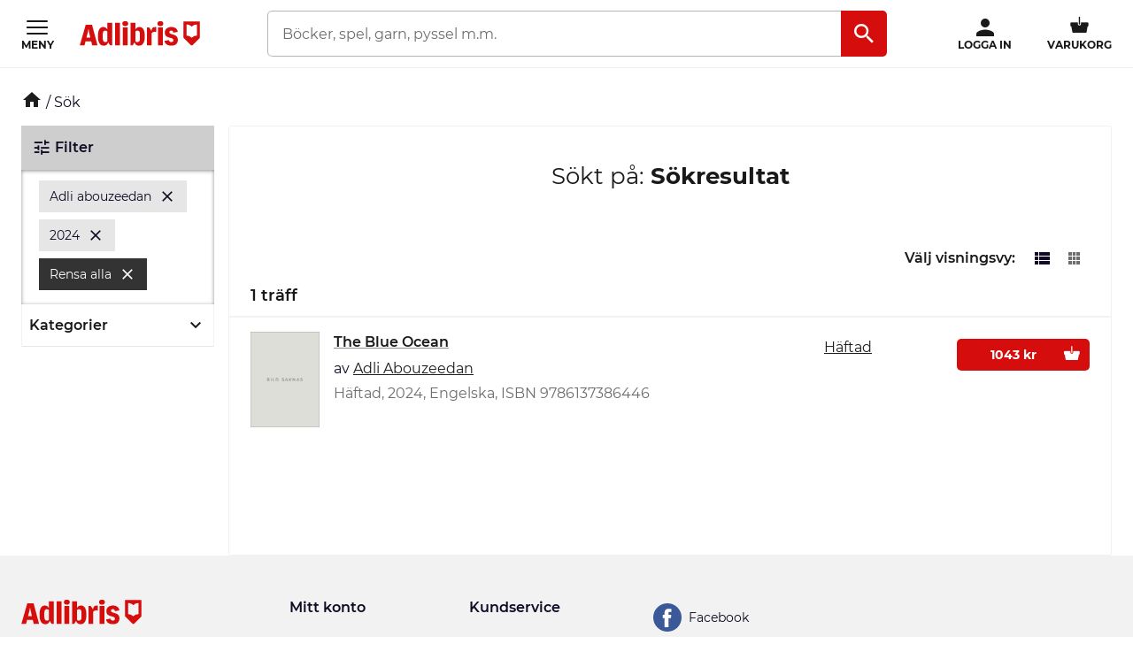

--- FILE ---
content_type: text/html; charset=utf-8
request_url: https://www.adlibris.com/se/categoryfacets?categoryFacetConfiguration=DefaultCategoryFacetConfiguration&targetAction=Show&targetController=Search&filter=author%3Aadli+abouzeedan&filter=released%3Aa
body_size: 598
content:
<div class="category-facets">
    <div class="column-box">
        <button class="column-box__header h4 btn btn--transparent" data-js-hook-category-category-facet-toggler data-toggler-active-class="column-box__header--expanded">
            <span class="column-box__header__text">Kategorier</span>
            <i class="material-icons__keyboard_arrow_down"></i>
        </button>
        <ul class="column-box__items" data-js-hook-column-box__items__categories data-collapsed="true" style="height: 0;">
            



<li class="column-box__item ">
        <span class="         category-facet--active-category
         category-facet--current
     category-facet
 column-box__item__text">Alla kategorier</span>            <ul>



<li class="column-box__item ">
        <span class="         category-facet--active-category
         category-facet--current
     category-facet
 column-box__item__text">B&#246;cker</span>            <ul>



<li class="column-box__item column-box__item--indent">
        <a class="         category-facet--no-sub-facets
     category-facet
 column-box__item__link" href="/se/sok?filter=author:adli+abouzeedan&amp;filter=released:a&amp;filter=categoryfacet:b%C3%B6cker%2flitteraturvetenskap">Litteraturvetenskap</a> <span class="column-box__item__amount">(1)</span>    </li>
</ul>
</li>
</ul>
</li>

        </ul>
    </div>
</div>

--- FILE ---
content_type: text/css
request_url: https://s3.adlibris.com/dist/931bd81e793f84ff2ff5545740ee72750946f677/global_styling.css
body_size: 50505
content:
.form .row,.shipping-address-toggler,.price-summary,body.checkout ol.list,body.checkout ul.list{zoom:1}.form .row::before,.shipping-address-toggler::before,.price-summary::before,body.checkout ol.list::before,body.checkout ul.list::before,.form .row::after,.shipping-address-toggler::after,.price-summary::after,body.checkout ol.list::after,body.checkout ul.list::after{content:"\0020";display:block;height:0;visibility:hidden}.form .row::after,.shipping-address-toggler::after,.price-summary::after,body.checkout ol.list::after,body.checkout ul.list::after{clear:both}.rating .visuallyhidden,.utility-bar__icons .link-icon .social-media-name--visual-hidden{margin:-1px;padding:0;width:1px;height:1px;overflow:hidden;clip:rect(0 0 0 0);clip:rect(0, 0, 0, 0);position:absolute}.sidebar-link-list li::after{background-image:url(/dist/931bd81e793f84ff2ff5545740ee72750946f677/../long_term_cache202409181015/chevron-right.svg)}.block__title-section.title-section--category-link::after{background-image:url(/dist/931bd81e793f84ff2ff5545740ee72750946f677/../long_term_cache202409181015/chevron-right-black.svg)}.shipping-selection__title .icon-leaf{background-image:url(/dist/931bd81e793f84ff2ff5545740ee72750946f677/../long_term_cache202409181015/icon-leaf.svg)}i.info-box-popover__icon{background-image:url(/dist/931bd81e793f84ff2ff5545740ee72750946f677/../long_term_cache202409181015/question-info.svg)}.list-content ul.product-grid li .label-choose-title,#checkout-newsletter .fancy-checkbox label{background-image:url(/dist/931bd81e793f84ff2ff5545740ee72750946f677/../long_term_cache202409181015/checkbox.png)}.fancy-checkbox-smallgray label{background-image:url(/dist/931bd81e793f84ff2ff5545740ee72750946f677/../long_term_cache202409181015/checkbox-smallgray.png)}.check-radio-list .item .check-radio-item.check-box{background-image:url(/dist/931bd81e793f84ff2ff5545740ee72750946f677/../long_term_cache202409181015/fyrkant.svg)}.library-equipment .item input[type="checkbox"]:checked+.check-radio-item{background-image:url(/dist/931bd81e793f84ff2ff5545740ee72750946f677/../long_term_cache202409181015/fyrkant-checked.svg)}.library-equipment .item.disabled .check-radio-item{background-image:url(/dist/931bd81e793f84ff2ff5545740ee72750946f677/../long_term_cache202409181015/fyrkant-grey.svg)}.check-radio-list .item .check-radio-item{background-image:url(/dist/931bd81e793f84ff2ff5545740ee72750946f677/../long_term_cache202409181015/ring.svg)}.shipping-selection{background-image:url(/dist/931bd81e793f84ff2ff5545740ee72750946f677/../long_term_cache202409181015/ring-grey.svg)}.shipping-selection.selected,.delivery-list .item .check-radio-item:hover,.delivery-list .item .check-radio-item.selected{background-image:url(/dist/931bd81e793f84ff2ff5545740ee72750946f677/../long_term_cache202409181015/check-gron.svg)}.shipping-selection.selected .shipping-selection__container::after{background-image:url(/dist/931bd81e793f84ff2ff5545740ee72750946f677/../long_term_cache202409181015/tooltip-shipping.svg)}.season-delivery-notice .i-tick{background-image:url(/dist/931bd81e793f84ff2ff5545740ee72750946f677/../long_term_cache202409181015/notice-check.svg)}.season-delivery-notice--no-guarantee .i-close{background-image:url(/dist/931bd81e793f84ff2ff5545740ee72750946f677/../long_term_cache202409181015/notice-fail.svg)}ul.subcategories li.expand-toggle div b,ul.search-categories li.expand-toggle div b{background-image:url(/dist/931bd81e793f84ff2ff5545740ee72750946f677/../long_term_cache202409181015/next.png)}ul.subcategories li.show-all div b,ul.search-categories li.show-all div b{background-image:url(/dist/931bd81e793f84ff2ff5545740ee72750946f677/../long_term_cache202409181015/prev.png)}.inspiration-block__additional-info__link i.scissor{background-image:url(/dist/931bd81e793f84ff2ff5545740ee72750946f677/../long_term_cache202409181015/scissor.svg)}.wishlist__lists-navigation__button i{background-image:url(/dist/931bd81e793f84ff2ff5545740ee72750946f677/../long_term_cache202409181015/grey-arrow-right-2x.png)}.checkout-wrapper .delivery-location-section .posten-small,.change-delivery-location .posten-small,.delivery-list .item.posten-small::after{background-image:url(/dist/931bd81e793f84ff2ff5545740ee72750946f677/../long_term_cache202409181015/postnord.png)}.checkout-wrapper .delivery-location-section .schenker-small,.change-delivery-location .schenker-small,.delivery-list .item.schenker-small::after{background-image:url(/dist/931bd81e793f84ff2ff5545740ee72750946f677/../long_term_cache202409181015/schenker-big-2x.png)}.change-delivery-location .light-box .close{background-image:url(/dist/931bd81e793f84ff2ff5545740ee72750946f677/../long_term_cache202409181015/cross.svg)}.icon.icon-remove,.icon.icon-close{background-image:url(/dist/931bd81e793f84ff2ff5545740ee72750946f677/../long_term_cache202409181015/close-black.png)}.create-list__button::after{background-image:url(/dist/931bd81e793f84ff2ff5545740ee72750946f677/../long_term_cache202409181015/ic_add_red_24px.svg)}.wishlist__lists-navigation__list-item__delete,.product-list__list-header__delete,.product-list__item__delete{background-image:url(/dist/931bd81e793f84ff2ff5545740ee72750946f677/../long_term_cache202409181015/ic_remove_red_24px.svg)}.wishlist__edit-list-name__form__close{background-image:url(/dist/931bd81e793f84ff2ff5545740ee72750946f677/../long_term_cache202409181015/ic_add_red_24px.svg);-webkit-transform:rotate(45deg);transform:rotate(45deg)}.product-list__list-header__settings{background-image:url(/dist/931bd81e793f84ff2ff5545740ee72750946f677/../long_term_cache202409181015/ic_more_horiz_red_24px.svg)}.wishlist__lists-navigation__list-item__edit,.product-list__list-header__edit,.create-list__form__label__edit-icon,.create-list__form__input::before{background-image:url(/dist/931bd81e793f84ff2ff5545740ee72750946f677/../long_term_cache202409181015/ic_mode_edit_red_24px.svg)}.wishlist__edit-list-name__saved__message::after,.create-list__list-added__message::after{background-image:url(/dist/931bd81e793f84ff2ff5545740ee72750946f677/../long_term_cache202409181015/ic_check_red_24px.svg)}.wishlist__edit-list-name__saved__message::after,.create-list__list-added__message::after{vertical-align:middle;margin-top:-4px;display:inline-block;height:24px;width:24px}.section.customer{background-color:white}.product-item-list,body.checkout ol.list,body.checkout ul.list{background:white}.product-item-list>li:nth-child(even),body.checkout ol.list>li:nth-child(even),body.checkout ul.list>li:nth-child(even){background-color:#f2f2f2}.inverse.product-item-list,body.checkout ol.inverse.list,body.checkout ul.inverse.list{background:#f2f2f2}.inverse.product-item-list>li:nth-child(even),body.checkout ol.inverse.list>li:nth-child(even),body.checkout ul.inverse.list>li:nth-child(even){background-color:white}.section.cart-merge{overflow:hidden}.animate.section.cart-merge{overflow:hidden !important;-webkit-transition:height .01s ease-out;transition:height .01s ease-out}.section.cart-merge .wrapper{overflow:hidden}.block{background:white;-webkit-box-sizing:border-box;box-sizing:border-box}@media (min-width: 1024px){.block{padding:20px;margin:15px 0;border-radius:2px;border:1px solid #f2f2f2;-webkit-transition:opacity 0.4s ease-in-out, border 0.4s ease-in-out, -webkit-box-shadow 0.4s ease-in-out;transition:opacity 0.4s ease-in-out, border 0.4s ease-in-out, -webkit-box-shadow 0.4s ease-in-out;transition:box-shadow 0.4s ease-in-out, opacity 0.4s ease-in-out, border 0.4s ease-in-out;transition:box-shadow 0.4s ease-in-out, opacity 0.4s ease-in-out, border 0.4s ease-in-out, -webkit-box-shadow 0.4s ease-in-out;z-index:1}}.search-result__grid-view__product__name{word-wrap:break-word;word-wrap:break-word;-webkit-hyphens:auto;-ms-hyphens:auto;hyphens:auto}@-webkit-keyframes placeload{0%{background-position:-426.66667px 0}100%{background-position:426.66667px 0}}@keyframes placeload{0%{background-position:-426.66667px 0}100%{background-position:426.66667px 0}}@keyframes placeload{0%{background-position:-426.66667px 0}100%{background-position:426.66667px 0}}.column-box__item__link__text{color:#1D1D1B;text-decoration:none;-webkit-transition:color 0.2s cubic-bezier(0.4, 0, 1, 1);transition:color 0.2s cubic-bezier(0.4, 0, 1, 1)}.column-box__item__link__text:hover{color:#816357}.campaign-group-list--desktop--old-design .column-box__item__link__text{text-decoration:none;border-bottom:2px solid rgba(25,25,25,0.5);-webkit-transition:color 0.2s cubic-bezier(0.4, 0, 1, 1);transition:color 0.2s cubic-bezier(0.4, 0, 1, 1);color:#191919}.campaign-group-list--desktop--old-design .column-box__item__link__text:hover{color:black;border-color:black}.cart .cart-block-product a.info:not(.btn),.added-product-section .cart-block-product a.info:not(.btn),ul.search-hits .item-info a .heading--searchlist-title{color:#100a24;text-decoration:underline;-webkit-text-decoration-color:rgba(16,10,36,0.5);text-decoration-color:rgba(16,10,36,0.5);-webkit-text-decoration-skip:edges;text-decoration-skip:edges;-webkit-transition:color 0.2s cubic-bezier(0.4, 0, 1, 1);transition:color 0.2s cubic-bezier(0.4, 0, 1, 1)}.cart .cart-block-product a.info:hover:not(.btn),.added-product-section .cart-block-product a.info:hover:not(.btn),ul.search-hits .item-info a .heading--searchlist-title:hover{color:#191919;-webkit-text-decoration-color:#191919;text-decoration-color:#191919}@font-face{font-family:'ss-pika';src:url(/dist/931bd81e793f84ff2ff5545740ee72750946f677/../long_term_cache202409181015/ss-pika.eot);src:url(/dist/931bd81e793f84ff2ff5545740ee72750946f677/../long_term_cache202409181015/ss-pika.eot?#iefix) format("embedded-opentype"),url(/dist/931bd81e793f84ff2ff5545740ee72750946f677/../long_term_cache202409181015/ss-pika.woff) format("woff"),url(/dist/931bd81e793f84ff2ff5545740ee72750946f677/../long_term_cache202409181015/ss-pika.ttf) format("truetype"),url(/dist/931bd81e793f84ff2ff5545740ee72750946f677/../long_term_cache202409181015/ss-pika.svg#icomoon) format("svg");font-weight:normal;font-style:normal}.section.std{background:white;overflow:hidden}.section.std.settings{padding:20px;margin-top:10px}@media (min-width: 640px){.section.std.settings{padding:20px 40px}}@media (min-width: 1280px){.section.std.settings{padding:20px 60px}}.section.std .profile-section{margin-bottom:50px}.section.single{min-height:400px;overflow:hidden}.section.account{min-height:500px;overflow:hidden}.section.account form label{font-weight:600}.section.account form button{min-width:150px;height:48px;padding:0 16px;font-size:1.125rem;margin-bottom:16px}.section.account form h1{padding-bottom:16px}.section.account form h3{padding:16px 0 8px}.section.account form ul{list-style-position:inside;line-height:1.6}.section.narrow .bd{max-width:400px}.section.split{width:100%;background:white}@media (max-width: 1023px){.section.split .bd{padding:0 0 20px}}@media (min-width: 768px){.section.split .bd{padding:.875em 0}}.section.split .column{margin-bottom:16px}@media (min-width: 768px){.section.split .column{float:left;width:50%}.section.split .column:nth-child(2) h2,.section.split .column:nth-child(3) h2,.section.split .column:nth-child(3) .toplist{border-left:1px solid white}}@media (min-width: 1280px){.section.split .column:nth-child(2) h2,.section.split .column:nth-child(3) h2,.section.split .column:nth-child(3) .toplist{border-left:0 none}}.section.toplists.split ul,.section.toplists.split ol{list-style-type:none;margin:0;padding:0}.section.toplists.split li{margin:0;padding:0}@media (min-width: 768px){.section.toplists.split .column:nth-child(2) .toplist{border-left:1px solid white}}.section.landing-page-product .bd{padding:0 .875em 1em}@media (min-width: 768px){.section.landing-page-product .bd{padding:2em 2.8125em 3em 0}}.section.text,.section.landing-page-info{background:white}.section.text .bd,.section.landing-page-info .bd{padding:0}.section.text h2,.section.landing-page-info h2,.section.text h3,.section.landing-page-info h3{color:#191919}.section.title-group{background:white}.section.customer-service .bd{padding:0 30px 10px;max-width:60em}.section.customer-service .content{max-width:60em}.section.customer-service div.back a{font-weight:normal}.section.customer-service div.back a::before{background-image:url(/dist/931bd81e793f84ff2ff5545740ee72750946f677/../long_term_cache202409181015/link-color-arrow-right-small.png);background-size:5px auto;left:auto;right:0;width:5px;height:8px;content:" ";background-position:0 0;background-repeat:no-repeat;display:inline-block;margin-right:7px;margin-bottom:1px;-webkit-transform:rotate(180deg);transform:rotate(180deg)}.section.landing-page-hero{background-color:white;color:#191919;margin-bottom:16px}.section.icon-list .list-icon{position:absolute;top:50%;left:20px;margin-top:-14px}.section.search{background-color:white;overflow:auto}.section.account{background-color:white;overflow:auto}.section.account .login,.section.account .request-password,.section.account .reset-password{max-width:400px;padding-bottom:3em}.section.account #login-form{max-width:350px;padding-bottom:3em;margin:20px auto;padding-left:1em;padding-right:1em}@media (min-width: 768px){.section.account #login-form{max-width:730px}}.section.account .logout{margin:.71429em 14px;padding-bottom:3em}.section.cart{background-color:white;overflow:auto}.section.message{background-color:#191919;overflow:auto}@media (min-width: 768px){.section.message{background-color:#f3f3f3}}.section.message .bd{margin:1em 14px}.section.fallback-validation{background-color:#FDE4E4}.section.timeout .icon-warning,.section.fallback-validation .icon-warning{margin:2px 1.6rem 0 1em;float:left}.section.timeout .warning-text,.section.fallback-validation .warning-text{margin-left:60px}.section.customer{overflow:auto;padding-bottom:3em;min-height:355px}.section.customer h2{background:transparent;text-transform:none;text-align:left;line-height:1.3em;margin:30px 0 10px 15px;padding:0;font-size:1.1875rem}.section.customer .create-organisation-account-info{display:inline-block;max-width:350px;margin-left:0;margin-top:15px}@media (min-width: 768px){.section.customer .create-organisation-account-info{margin-top:8px;margin-left:30px}}.section.customer .create-organisation-account-info h3{margin:0}.section.customer .create-organisation-account-info ul{margin:5px 0 15px}.section.empty-category{background-color:white}.create-account-container{padding:12px}@media (min-width: 1024px){.create-account-container{padding:24px}}.create-account-container h1{padding:16px 0}.create-account-container label{font-weight:600}.create-account-container .input{max-width:600px}.create-account-container input[type=submit]{min-width:150px;height:48px;padding:0 16px;font-size:1.125rem;margin-bottom:16px}.create-account-container .newsletter,.create-account-container #registration-information{margin-bottom:8px;font-family:"Roboto",sans-serif;line-height:1.6}.create-account-container #registration-information .link{font-weight:700;position:relative;padding:0}.create-account-container #registration-information .small-print{display:block;padding:.5em 0}@media (min-width: 1280px){.kids .category-page-top .bd{padding:0}}@media (max-width: 767px){.aside-column{padding:0 6px;background:white}}@media (max-width: 479px){.content-inner-wrapper{padding:0 6px;background:white}}.aside-column-section .content-inner-wrapper>div:first-child{border-top:none 0;padding-top:0;margin-top:0}.aside-column-section .content-inner-wrapper>div.product-header,.aside-column-section .content-inner-wrapper>div.product,.aside-column-section .content-inner-wrapper>div.information,.aside-column-section .content-inner-wrapper>div.multi-promotion,.aside-column-section .content-inner-wrapper>div.entrance-kids{border-top:none 0;padding-top:0;margin-top:0}.aside-column-section .content-inner-wrapper .multi-promotion a{font-weight:600;line-height:1.5}.aside-column-section .content-inner-wrapper .multi-promotion .title{color:#000}.content-inner-wrapper{background-color:white}@media (max-width: 1023px){.content-inner-wrapper{padding:0 8px}}@media (max-width: 479px){.content-inner-wrapper{padding:0 8px}}.carousel-section-collections .sub-text{font-size:.6875rem;text-align:center;display:block;top:10px;position:relative}@media (min-width: 480px){.carousel-section-collections .sub-text{font-size:.8125rem}}@media (min-width: 1280px){.carousel-section-collections .sub-text{top:-.8em}}.content-inner-wrapper .product-header .bd{width:100%}@media (min-width: 1024px){body.checkout .aside-column-section{max-width:1024px}body.checkout .aside-column-section.organisation{max-width:1280px}body.checkout .content-inner-wrapper{width:100%}.aside-column-section{-webkit-box-sizing:border-box;box-sizing:border-box;max-width:1280px;background:#fff;padding:14px 0;margin:0 auto;position:relative}.aside-column-section::after{visibility:hidden;display:block;font-size:0;content:" ";clear:both;height:0}.aside-column-section::before{content:"";position:absolute;top:20px;bottom:20px;right:23.63281%;z-index:1}.aside-column-section .content-inner-wrapper{width:76.36719%;float:left}.aside-column-section .content-inner-wrapper>div{margin:0 16px;padding-top:0;margin-top:10px}.aside-column-section .content-inner-wrapper>div.product .article{margin-left:0}.aside-column-section .content-inner-wrapper>div.product-header{padding-top:14px}.aside-column-section .content-inner-wrapper>div.product-header .img{padding-left:0;padding-top:0;padding-bottom:10px;vertical-align:top}.aside-column-section .content-inner-wrapper>div.product-header .bd{vertical-align:top;padding-top:0}.aside-column-section .content-inner-wrapper>div.product-header .preorder{display:none}.aside-column-section .content-inner-wrapper>div.product-header .not-released{font-size:.75rem;display:block;clear:both;padding-bottom:4px}.aside-column-section .content-inner-wrapper>div.carousel-section-wrapper-campaign,.aside-column-section .content-inner-wrapper>div.carousel-section-wrapper-campaign ~ div,.aside-column-section .content-inner-wrapper>div.entrance-kids ~ div{border-top:0 none;margin-top:0;padding:0}.aside-column-section .content-inner-wrapper>div.carousel-section-wrapper-one-to-six ~ .reviews{margin-top:0}.aside-column-section .content-inner-wrapper>div.reviews ~ div{margin-top:10px}.aside-column-section .content-inner-wrapper>div.entrance-kids{margin:16px}.aside-column-section .content-inner-wrapper>div.multi-promotion.list .content{padding:18px 0}.aside-column-section .content-inner-wrapper>div.multi-promotion .title{border-bottom:1px solid #cecece;margin:0;text-transform:none}.aside-column-section .content-inner-wrapper>div.multi-promotion .title span{font-size:1.0625rem;color:#191919}.aside-column-section .content-inner-wrapper>div.multi-promotion ~ div{margin-top:0}.aside-column-section .content-inner-wrapper>div.carousel-section-wrapper-campaign{margin-bottom:25px}.aside-column-section .content-inner-wrapper>div.carousel-section-wrapper-collections{margin-top:22px}.aside-column-section .content-inner-wrapper>div.carousel-section-wrapper-collections ~ div{margin-top:15px}.aside-column-section .content-inner-wrapper .section.information .bd{padding:1em 0}.aside-column-section .content-inner-wrapper .section.reviews .load-more-target,.aside-column-section .content-inner-wrapper #twingly-section .bd{max-width:100%;padding:0}.aside-column-section>.aside-column{width:23.63281%;float:left;display:block}.aside-column-section>.aside-column .column{float:none;width:auto;margin:0 20px 10px;padding-bottom:10px;border-bottom:solid 1px #cecece}body.home .aside-column-section>.aside-column .column:last-child,body.kids .aside-column-section>.aside-column .column:last-child,body.student .aside-column-section>.aside-column .column:last-child{border-bottom:0 none;margin-bottom:0;padding-bottom:0}}@media (min-width: 1024px){.organisation.aside-column-section{margin:0 auto}.organisation.aside-column-section::before{border-left:solid 1px #b5b5b5}.organisation.aside-column-section .content-inner-wrapper{width:76.36719%}}@media (min-width: 80em), (-webkit-min-device-pixel-ratio: 1.5), (min-resolution: 1.5dppx), (min-resolution: 144dpi){.organisation.aside-column-section{border-left:1px solid #f2f2f2;border-right:1px solid #f2f2f2}.organisation.aside-column-section::before{border-left:1px solid #f2f2f2}}.carousel-section-collections h2{text-align:center;padding-top:0}.carousel-section-collections h3{color:#0277CC}@media (min-width: 640px){.section.product .article.wide{width:auto;max-width:auto;margin-bottom:2em}}ul.subcategories{line-height:2em;margin-top:0;margin-bottom:16px;padding:0}@media (min-width: 640px){ul.subcategories{-webkit-column-count:3;-moz-column-count:3;column-count:3}}ul.subcategories li{list-style-type:none;display:none;margin:0}ul.subcategories li.visible,ul.subcategories li.expand-toggle{display:block}@media (min-width: 640px){ul.subcategories li{display:block}ul.subcategories li.expand-toggle{display:none}}ul.subcategories li a{display:block;white-space:nowrap;overflow:hidden;text-overflow:ellipsis}ul.subcategories li.expand-toggle div{cursor:pointer}ul.subcategories li.expand-toggle div b{display:inline-block;width:23px;height:10px;background-position:50% 50%;background-repeat:no-repeat}ul.subcategories li.show-all div b{background-position:50% 50%;background-repeat:no-repeat}@media (min-width: 640px){.no-csscolumns ul.subcategories li{float:left;width:50%}}@media (min-width: 768px){.no-csscolumns ul.subcategories li{width:33.33333%}}.checkout-wrapper #cover{position:absolute;width:100%;z-index:1;display:none;opacity:0.4;background-color:#dddcdc}.section .error-image,.section img.under-construction{float:right;width:110px;margin-left:20px}@media (min-width: 768px){.section .error-image,.section img.under-construction{width:20%;margin-left:5%}}.section img.under-construction{padding-right:4%}.section .org-info{margin:15px;font-family:"Roboto",sans-serif}@media (min-width: 768px){.section .org-info{margin:40px}}.section .org-info p{max-width:540px}.section .org-info h3{font-size:1.25rem;margin:0}.section .org-info h4{font-size:.875rem}.section .org-info .org-info-wrap{margin-bottom:30px}.section .org-info .org-info-footer{clear:both;padding:5px 0 30px}.section .org-info .org-info-footer a{font-size:.875rem;margin-top:10px;line-height:2.5em}@media (min-width: 768px){.section .org-info .org-info-footer{padding:40px 0 30px}}.section .org-info .org-info-section{float:left;padding:0 20px 0 0}.section .org-info .org-info-section p{font-size:.8125rem;max-width:320px}@media (min-width: 768px){.section .org-info .org-info-section{padding:20px 20px 0 0}}.section .org-info .btn.secondary{background-color:#000;padding:.5625rem;width:auto}.section .org-info .btn.secondary:focus,.section .org-info .btn.secondary:active{background-color:#000}.regular-price{font-family:"Roboto",sans-serif;color:#6d6d6d;font-size:.75rem;margin-top:0.3em}@media (min-width: 1024px){.regular-price{display:inline-block}}.carousel-product-info .regular-price{display:block}.preorder{display:block;overflow:hidden;text-overflow:ellipsis;white-space:nowrap}.customer .actions .primary{float:right}.customer .input{margin-bottom:1em}.customer .input input{margin-bottom:0}.expandable .bd{overflow:hidden}@media (min-width: 768px){.expandable .bd{max-height:100%}}@media (min-width: 768px){.expandable .content{display:block}}.expandable.expanded .bd{max-height:100%}.expandable.expanded .content{display:block}.expandable.expanded .expand-toggle{display:none}.expandable .expand-toggle{display:block}@media (min-width: 768px){.expandable .expand-toggle{display:none}}.bar{position:relative;background-color:white;text-align:center}.bar .shadow{height:20px;width:100%;pointer-events:none;position:absolute;top:-20px;background:-webkit-gradient(linear, left top, left bottom, from(rgba(0,0,0,0)), to(rgba(0,0,0,0.2)));background:linear-gradient(to bottom, rgba(0,0,0,0) 0%, rgba(0,0,0,0.2) 100%)}.bar .shadow-bottom{height:20px;width:100%;pointer-events:none;position:absolute;bottom:-20px;background:-webkit-gradient(linear, left top, left bottom, from(rgba(0,0,0,0.1)), to(rgba(0,0,0,0)));background:linear-gradient(to bottom, rgba(0,0,0,0.1) 0%, rgba(0,0,0,0) 100%)}.bar .spinner-container{display:inline-block;height:20px;padding-top:5px;padding-bottom:5px;position:absolute;left:50%}.bar .btn{background:white;text-transform:uppercase;border:0 none;font-weight:normal}.bar.loading .next,.bar.loading .prev{display:none}.results .pagination{border-top:solid 1px #f2f2f2}.results .pagination.previous .btn--show-more-large::after{-webkit-transform:rotate(180deg);transform:rotate(180deg)}.results .pagination .btn--show-more-large:focus,.results .pagination .btn--show-more-large:active,.results .pagination .btn--show-more-large:hover{text-decoration:none}.results .pagination .btn{display:-webkit-box;display:-ms-flexbox;display:flex;-webkit-box-pack:center;-ms-flex-pack:center;justify-content:center;-webkit-box-align:center;-ms-flex-align:center;align-items:center}.results .pagination .shadow{display:none}.touchevents .bar .btn.prev,.touchevents .bar .btn.next{padding-top:12px;padding-bottom:12px}.touchevents .bar .spinner-container{padding-top:9px;padding-bottom:9px}.touchevents a.nav{text-decoration:none}ul.nav{list-style-type:none;margin:0;padding:0;padding-bottom:43px}ul.nav li{margin:0;padding:0}ul.nav.btop{border-top:1px solid #f2f2f2}.na-isbn-info{margin:.5em 15px 0 0;font-size:13px;padding:20px 0 20px 40px;border-top:solid 1px #e7e7e7;background-image:url(/dist/931bd81e793f84ff2ff5545740ee72750946f677/../long_term_cache202409181015/mixed-purchase-disclaimer-icon.svg);background-size:16px;background-repeat:no-repeat;background-position:13px 23px}.na-isbn-info.bottom-fix{border-bottom:solid 1px #e7e7e7}body.product .bar .shadow{height:1px;background:transparent none;border-top:1px solid #e7e7e7;top:-10px}.responsive-square{width:100%;height:auto;display:block}.responsive-square+*{position:absolute;top:0;bottom:0;left:0;right:0}.withdrawal-information{display:none}.withdrawal-information .toggle-more-information{font-weight:600;margin-left:4px}.withdrawal-information .visibility-toggleable-content{padding:0 8px 4px}.checkout-step--cart .withdrawal-information{display:inline}.toggle-more-information{cursor:pointer;position:relative;padding:0;white-space:nowrap}.toggle-more-information::after{font-family:'material-icons';font-size:18px;content:"\e313";display:inline-block;vertical-align:middle}.visibility-toggler{position:relative}.visibility-toggler::before{display:inline-block;position:absolute;right:10px;font-size:24px;top:calc(50% - 12px);font-family:'material-icons';content:"\e313"}.visibility-toggleable-content{display:none}.visible>.visibility-toggler::before{-webkit-transform:scale(1, -1);transform:scale(1, -1)}.visible>.visibility-toggleable-content{display:block}.link.arrow-right::before{content:"";padding-left:10px;color:white;background-repeat:no-repeat;background-position:0 50%;background-size:7px 10px}.small-print{font-size:.75rem}.trade-doubler{display:none}.icon.icon-cart.large,.icon.icon-cart{background-image:url(/dist/931bd81e793f84ff2ff5545740ee72750946f677/../long_term_cache202409181015/cart.svg)}.icon.icon-for-organisations{background-image:url(/dist/931bd81e793f84ff2ff5545740ee72750946f677/../long_term_cache202409181015/for-organisations.svg)}.icon.icon-customer-service{background-image:url(/dist/931bd81e793f84ff2ff5545740ee72750946f677/../long_term_cache202409181015/customerservice.svg)}.icon.icon-newsletter{background-image:url(/dist/931bd81e793f84ff2ff5545740ee72750946f677/../long_term_cache202409181015/icon-newsletter.svg)}.icon.icon-customer-service-link-color{background-image:url(/dist/931bd81e793f84ff2ff5545740ee72750946f677/../long_term_cache202409181015/icon-customer-service.svg)}.icon.icon-profile{background-image:url(/dist/931bd81e793f84ff2ff5545740ee72750946f677/../long_term_cache202409181015/profile.svg)}.icon.icon-quick-search{background-image:url(/dist/931bd81e793f84ff2ff5545740ee72750946f677/../long_term_cache202409181015/magnifier-grey-2x.png)}@media (min-width: 1024px){.icon.icon-quick-search{background-image:url(/dist/931bd81e793f84ff2ff5545740ee72750946f677/../long_term_cache202409181015/search-x2.png)}}.icon.icon-red-arrow-left{background-image:url(/dist/931bd81e793f84ff2ff5545740ee72750946f677/../long_term_cache202409181015/red-arrow-left.svg)}.icon.icon-red-arrow-right{background-image:url(/dist/931bd81e793f84ff2ff5545740ee72750946f677/../long_term_cache202409181015/red-arrow-right.svg)}.icon.icon-library-download{background-image:url(/dist/931bd81e793f84ff2ff5545740ee72750946f677/../long_term_cache202409181015/library-download.svg)}.icon{display:block;height:0;overflow:hidden;background-position:0 0;background-repeat:no-repeat;background-size:100% 100%}.icon.icon-cart{width:30px;background-size:18px 14px}.icon.icon-cart-large{background-size:27px 22px}.icon.icon-discount{width:12px;height:12px;padding-top:0;background-size:12px 12px}.icon.icon-customer-service{width:28px;padding-top:26px;background-size:28px 26px}.icon.icon-download{width:16px;padding-top:22px;background-image:url(/dist/931bd81e793f84ff2ff5545740ee72750946f677/../long_term_cache202409181015/download-2x.png);background-size:16px 22px}.icon.icon-look{width:23px;padding:31px 8px 0 0;background-image:url(/dist/931bd81e793f84ff2ff5545740ee72750946f677/../long_term_cache202409181015/look-button-small.png);background-size:20px 12px;background-position:50%}.icon.icon-buy-audiobook{width:33px;padding-top:29px;background-image:url(/dist/931bd81e793f84ff2ff5545740ee72750946f677/../long_term_cache202409181015/audiobook-2x.png);background-size:18px 18px;background-position:50%}.icon.icon-buy{width:33px;padding-top:30px;background-image:url(/dist/931bd81e793f84ff2ff5545740ee72750946f677/../long_term_cache202409181015/buy-2x.png);background-size:12px 16px;background-position:50%;height:3px}.icon.icon-profile{width:25px;padding-top:22px}.icon.icon-remove{width:44px;height:44px;background-position:50%;background-repeat:no-repeat;line-height:999px;background-size:12px}.icon.icon-warning{width:24px;height:20px;background-image:url(/dist/931bd81e793f84ff2ff5545740ee72750946f677/../long_term_cache202409181015/warning-2x.png)}.icon.icon-close{width:40px;padding-top:40px;background-position:50%;background-repeat:no-repeat;background-size:12px}@media (min-width: 1280px){.icon.icon-close{background-size:10px}}.icon.icon-library-download{width:13px;height:13px;vertical-align:middle;display:inline-block;margin-right:5px}.touchevents .icon.icon-look,.hero .carousel-product-info .icon.icon-look{padding:40px 16px 0 0}.touchevents .icon.icon-buy-audiobook,.touchevents .icon.icon-buy{padding:0 8px 0 0}.inverted .icon.icon-remove{background-image:url(/dist/931bd81e793f84ff2ff5545740ee72750946f677/../long_term_cache202409181015/close-black.png)}.msg{padding:10px;background:rgba(255,0,0,0.2)}.order-header{border-bottom:solid 1px #f2f2f2}.order-details h3{font-family:"Roboto",sans-serif;font-weight:700;font-size:1.125rem;margin:0.5em 0 0.75em;padding:0 0 0.25em}.order-details h4{font-family:"Roboto",sans-serif;font-weight:700;font-size:.9375rem}.order-details hr{margin:3em 0 1em}.order-details p{margin:0 0 .5em}.order-details dt,.order-details dd{float:left}@media (min-width: 640px){.order-details dt,.order-details dd{float:none}}@media (min-width: 768px){.order-details dt,.order-details dd{float:left}}@media (min-width: 1280px){.order-details dt,.order-details dd{float:none}}.order-details dl{margin:0}.order-details dt{width:40%}@media (min-width: 640px){.order-details dt{width:auto}}@media (min-width: 768px){.order-details dt{width:40%}}@media (min-width: 1280px){.order-details dt{width:auto}}.order-details dd{width:60%;margin-bottom:.8em}@media (min-width: 640px){.order-details dd{width:auto}}@media (min-width: 768px){.order-details dd{width:60%}}@media (min-width: 1280px){.order-details dd{width:auto}}@media (min-width: 640px){.order-details .order-main,.order-details .order-delivery{float:left}}@media (min-width: 768px){.order-details .order-main,.order-details .order-delivery{float:none}}@media (min-width: 1280px){.order-details .order-main,.order-details .order-delivery{float:left}}@media (min-width: 640px){.order-details .order-main{width:40%}}@media (min-width: 768px){.order-details .order-main{width:auto}}@media (min-width: 1280px){.order-details .order-main{width:40%}}@media (min-width: 640px){.order-details .order-delivery{width:60%}}@media (min-width: 768px){.order-details .order-delivery{width:auto}}@media (min-width: 1280px){.order-details .order-delivery{width:60%}}.order-details .pending-status{color:#D60D0D;font-weight:bold;display:block}.order-actions{overflow:visible}.order-actions div.disabled-order{text-align:right}.order-actions div.disabled-order .disabled-text{font-size:0.75em;padding-top:1%}.order-actions .btn{float:right}.order-actions .btn.disabled{float:none}.order-actions .canceled-item,.product-info .canceled-item{color:#f2f2f2;position:absolute;top:6px;right:6px;font-size:11px;font-style:italic}.order-actions .btn-delete,.product-info .btn-delete{background:transparent;color:#0277CC;font-family:"Roboto",sans-serif;border:none 0;text-transform:none;text-shadow:0 !important;padding:9px 36px 9px 0;display:inline-block;letter-spacing:normal;position:relative;overflow:visible;line-height:1em;clear:right}@media (min-width: 768px){.order-actions .btn-delete,.product-info .btn-delete{font-size:.9375rem}}.order-actions .btn-delete:hover,.product-info .btn-delete:hover{text-decoration:underline}.order-actions .btn-delete span,.product-info .btn-delete span{background:#D60D0D;width:28px;height:28px;position:absolute;display:inline-block;top:2px;right:0}.order-actions .btn-delete span i,.product-info .btn-delete span i{color:white;line-height:28px}.order-actions{display:block;margin-bottom:3em;margin-top:0.5em;margin-right:1em}@media (min-width: 768px){.order-actions{margin-right:0}}.product-info{position:relative}.product-info .btn-delete{position:absolute;top:-3px;right:0;text-indent:-9999px}@media (min-width: 640px){.product-info .btn-delete{text-indent:0}}.product-info .btn-delete span{text-indent:0}.klarna-payment-info{margin:0 0 1em}.klarna-payment-info .img{display:table-cell;width:80px;vertical-align:middle}.klarna-payment-info p{display:table-cell}.form .row{border-bottom:1px solid #deeced;min-height:56px;max-width:640px;margin:0 auto;position:relative}.form .button-row{text-align:right;margin:20px auto;max-width:640px}.form .button-row p{float:left;font-size:0.8em}.form .button-row .text{margin-top:5px;font-size:0.8em;color:#D60D0D}.form .label,.form label{display:block;width:20%;float:left;margin:15px 0 0}.form .label.password,.form label.password{float:right;font-size:14px;color:#666}.form input,.form textarea,.form .request-password-link{float:right;margin:7px 0;font-size:15px;color:#666;text-align:right}.form input{width:80%;max-width:170px}@media (min-width: 640px){.form input{max-width:314px}}.form textarea{width:100%;max-width:314px;height:90px;min-height:70px;max-height:160px;resize:vertical}.form .text-item{text-align:right;float:right;color:#6d6d6d;margin:19px 0 10px;line-height:1.3}.form .hidden-field{text-align:right;float:right}.form .hidden-field .placeholder{margin-top:15px}.form .hidden-field .placeholder span{margin-left:10px}.form .hidden-field input{display:none;width:100%}.form .buttons{max-width:640px;margin:15px auto 30px;text-align:right}.form .buttons .button{display:inline-block;text-align:center;margin:0 0 10px}.form .field-validation-error{width:80%;max-width:142px;float:right;margin:0 0 1em}@media (min-width: 640px){.form .field-validation-error{max-width:286px}}.form table{width:100%}.form table th,.form table td,.form table tr td,.form table tr th{background:transparent;border:none}.form table th{font-size:.875rem;font-weight:400;padding:0 10px 0 0}.form table td{font-size:.8125rem;text-align:right;color:#6d6d6d;padding:0}div.settings{padding:20px 0 0;margin-right:10px}div.settings .form .row.greyed-out{color:#6d6d6d;min-height:24px;padding-top:15px;padding-bottom:20px}div.settings .form input{max-width:360px}div.profile-section .bd{margin:0}div.profile-section .bd .form .label{width:inherit;line-height:1.3em;margin:19px 0 0}.parsley-errors{background:rgba(255,0,0,0.2)}.parsley-errors ul{list-style-type:none;margin:0;padding:0;padding:3px 10px}.parsley-errors ul li{margin:0;padding:0}input.parsley-error{border-color:red}.entrances a:hover .txt span,.entrances a:focus .txt span{text-decoration:underline}.entrances .bd{font-size:1.1875rem}@media (min-width: 480px){.entrances .bd{font-size:1.75rem}}@media (min-width: 640px){.entrances .bd{font-size:1.1875rem}}@media (min-width: 768px){.entrances .bd{font-size:1.75rem}}@media (min-width: 1280px){.entrances .bd{font-size:1.1875rem}}.entrances ul{list-style-type:none;margin:0;padding:0}.entrances ul li{margin:0;padding:0}.entrances li{display:block;float:left;width:50%;height:210px;position:relative;z-index:1}@media (min-width: 480px){.entrances li{height:265px}}@media (min-width: 640px){.entrances li{height:195px;width:25%}}@media (min-width: 768px){.entrances li{height:265px}}@media (min-width: 1280px){.entrances li{height:195px;width:25%}}.entrances .img{position:relative;z-index:1;width:128px;height:155px;left:50%;margin-left:-64px}@media (min-width: 480px){.entrances .img{width:182px;height:202px;left:50%;margin-left:-91px}}@media (min-width: 640px){.entrances .img{width:128px;height:155px;left:50%;margin-left:-64px}}@media (min-width: 768px){.entrances .img{width:182px;height:202px;left:50%;margin-left:-91px}}@media (min-width: 1280px){.entrances .img{width:128px;height:155px;left:50%;margin-left:-64px}}.entrances img{position:absolute;top:20px;left:0;z-index:3;border-radius:50%;overflow:hidden}.entrances .shadow{position:absolute;z-index:2;background:transparent;content:" ";display:none;width:60px;height:10px;left:50%;bottom:50px;margin-left:-30px;border-radius:30px / 5px;-webkit-box-shadow:0 50px 20px 10px rgba(0,0,0,0.5);box-shadow:0 50px 20px 10px rgba(0,0,0,0.5)}.entrances .txt{position:absolute;bottom:10px;width:100%;text-align:center}.entrances.entrance-kids a{color:#f5f2ed}.entrances.entrance-kids .bd{background-color:#73BFA3;color:#f5f2ed;border-radius:2px}.section .age-group{display:inline-block;color:#0277CC;font-size:.8125rem;line-height:1;padding:3px 0}.section .age-group a.link{color:inherit}.section.landing-page-hero .hero{width:100%;position:relative}.section.landing-page-hero .hero .content{padding:20px 15px 10px}@media (min-width: 640px){.section.landing-page-hero .hero .content{padding:20px 14px}}@media (min-width: 768px){.section.landing-page-hero .hero .content{padding:30px 17px}}@media (max-width: 479px){.section.landing-page-hero.bg-320 h1,.section.landing-page-hero.bg-320 h2,.section.landing-page-hero.bg-320 .hero .content{color:white;text-shadow:0 2px 4px rgba(16,10,36,0.5)}.section.landing-page-hero.bg-320 .hero{height:215px}.section.landing-page-hero.bg-320 .hero .content{padding:0 1em 1.5em;position:absolute;bottom:0;left:0;right:0}}@media (min-width: 480px) and (max-width: 639px){.section.landing-page-hero.bg-480 h1,.section.landing-page-hero.bg-480 h2,.section.landing-page-hero.bg-480 .hero .content{color:white;text-shadow:0 2px 4px rgba(16,10,36,0.5)}.section.landing-page-hero.bg-480 .hero{height:215px}.section.landing-page-hero.bg-480 .hero .content{padding:0 1em 1.5em;position:absolute;bottom:0;left:0;right:0}}@media (min-width: 640px) and (max-width: 839px){.section.landing-page-hero.bg-640 h1,.section.landing-page-hero.bg-640 h2,.section.landing-page-hero.bg-640 .hero .content{color:white;text-shadow:0 2px 4px rgba(16,10,36,0.5)}.section.landing-page-hero.bg-640 .hero{height:215px}.section.landing-page-hero.bg-640 .hero .content{position:absolute;bottom:0;left:0;right:0;padding:0 30% 1.5em 1em}}@media (min-width: 768px){.section.landing-page-hero.bg-640 .hero{height:270px}}@media (min-width: 768px){.section.landing-page-hero.bg-768 h1,.section.landing-page-hero.bg-768 h2,.section.landing-page-hero.bg-768 .hero .content{color:white;text-shadow:0 2px 4px rgba(16,10,36,0.5)}.section.landing-page-hero.bg-768 .hero{display:table;height:250px}.section.landing-page-hero.bg-768 .hero .content{display:table-cell;vertical-align:middle;padding:0 30% 0 3em}}.section.landing-page-info{font-family:"Roboto",sans-serif;overflow:hidden}.section.landing-page-info .bd{padding-bottom:0}.section.landing-page-info .short{max-width:40em}.section.landing-page-info .columns{max-width:none}@media (min-width: 1280px){.section.landing-page-info .columns{-webkit-column-count:2;-moz-column-count:2;column-count:2;grid-column-gap:2.8125em;-webkit-column-gap:2.8125em;-moz-column-gap:2.8125em;column-gap:2.8125em}}@media (min-width: 1280px){.section.landing-page-info .half{max-width:none;width:50%}}.read-full{display:block;position:relative}.read-full::after{content:"";position:absolute;width:100%;left:0;top:-1.5em;height:1.5em;background:-webkit-gradient(linear, left top, left bottom, from(rgba(255,255,255,0)), to(white));background:linear-gradient(rgba(255,255,255,0), white)}.read-full--expanded{display:none}.landing-page-info .short{overflow:hidden}@media (min-width: 768px){.landing-page-info .short ul.subcategories{-webkit-column-count:2;-moz-column-count:2;column-count:2}.landing-page-info .short ul.subcategories .expand-toggle{display:block;visibility:hidden}}.section.landing-page-product .bd{padding:0 .875em 3em}@media (min-width: 768px){.section.landing-page-product .bd{padding:2em 2.8125em 3em 0}}.section.landing-page-product .product-info{padding:2em .875em 1em}@media (min-width: 768px){.section.landing-page-product .product-info{padding:2em 1em 2em 20px}}.section.landing-page-product .product-info .offer-validity{color:#6d6d6d;font-size:.6875rem;bottom:1em}@media (min-width: 768px){.section.landing-page-product .product-info .offer-validity{position:absolute}}.section.landing-page-product .product-info .regular-price{font-size:.8125rem}.section.landing-page-product .product-info .meta,.section.landing-page-product .product-info .processing-time{color:#6d6d6d;font-size:.8125rem;margin-bottom:.5em}.section.landing-page-product .product-info .purchase{margin-bottom:.5em}.section.landing-page-product .product-info a{text-decoration:none}.section.landing-page-product .product-info .img{float:left;max-width:110px;margin-bottom:1em}@media (min-width: 480px){.section.landing-page-product .product-info .img{max-width:135px}}.section.landing-page-product .product-info .img img{float:right}.section.landing-page-product .product-info .content-container{margin-left:124px}@media (min-width: 480px){.section.landing-page-product .product-info .content-container{margin-left:149px}}.section.landing-page-product .preamble{display:block;font-weight:bold}.site-version-display{padding:3%}#site{height:100vh;background-color:#D60D0D}@media (min-width: 768px){#site{background-color:#f2f2f2}}@media (min-width: 768px){#site .container{overflow:hidden;width:400px;height:455px;position:absolute;top:0;bottom:0;left:0;right:0;z-index:1000;margin:auto;padding-bottom:20px;border-radius:4px;-webkit-box-shadow:-1px 10px 10px rgba(0,0,0,0.36);box-shadow:-1px 10px 10px rgba(0,0,0,0.36)}}#site .container,#site .container h2{background-color:#D60D0D}#site h2{padding:30px;margin:0}#site h2,#site li a{color:white;-webkit-text-decoration-color:white;text-decoration-color:white}#site ul{list-style:none;padding:0;margin:0}#site ul li{font-family:"Roboto",sans-serif;border-top:1px solid #c50000;width:100%;display:block}#site ul li a{display:block;position:relative;z-index:1;height:74px;width:100%}#site ul li a span{display:table-cell;height:74px;padding:0 20px 0 100px;vertical-align:middle}#site ul li img{position:absolute;top:50%;left:30px;margin-top:-20px;border-radius:100%;-webkit-box-shadow:0 2px 1px rgba(0,0,0,0.3);box-shadow:0 2px 1px rgba(0,0,0,0.3)}@media (min-width: 768px){.section.icon-list ul,.section.related ul{-webkit-column-count:2;-moz-column-count:2;column-count:2;grid-column-gap:0;-webkit-column-gap:0;-moz-column-gap:0;column-gap:0;-webkit-column-rule:1px solid #f2f2f2;-moz-column-rule:1px solid #f2f2f2;column-rule:1px solid #f2f2f2}}.section.icon-list li,.section.related li{padding-right:0;position:relative}.section.icon-list .item,.section.related .item{display:block;margin-right:133px;text-decoration:none}.section.icon-list .item:hover,.section.icon-list .item:focus,.section.related .item:hover,.section.related .item:focus{text-decoration:none}.section.icon-list .item .bd,.section.related .item .bd{margin-left:50px}.section.icon-list .item img,.section.related .item img{float:left;width:40px}.section.icon-list .item .format,.section.related .item .format{font-size:.8125rem;color:#6d6d6d}.section.icon-list .item h3,.section.related .item h3{margin:0}.overlay{position:absolute;top:0;bottom:0;left:0;right:0;background-color:rgba(255,255,255,0.2)}.share-buttons{height:26px;clear:both;display:block;position:relative;top:-10px;right:0;padding:6px 0}@media (min-width: 1280px){.share-buttons{right:0}}.share-buttons .link-icon{display:block;width:26px;height:0;padding:26px 0 0;margin-left:6px;overflow:hidden;float:right}.translation{background-color:#FFFFC4;color:#191919;display:inline-block;line-height:1em}.translation i.bootstrap-icon{display:inline-block;width:14px;height:14px;margin-top:1px;*margin-right:.3em;line-height:14px;vertical-align:text-top;background-image:url(/dist/931bd81e793f84ff2ff5545740ee72750946f677/../long_term_cache202409181015/glyphicons-halflings.png);background-position:14px 14px;background-repeat:no-repeat}.translation i.edit-icon{background-position:-96px -72px}.collapsible__toggler--expanded{overflow-anchor:none}.collapsible__toggler--expanded i.material-icons__keyboard_arrow_down{-webkit-transform:scale(1, -1);transform:scale(1, -1)}.collapsible__toggler i.material-icons__keyboard_arrow_down{-webkit-transition:-webkit-transform 0.2s cubic-bezier(0.4, 0, 1, 1);transition:-webkit-transform 0.2s cubic-bezier(0.4, 0, 1, 1);transition:transform 0.2s cubic-bezier(0.4, 0, 1, 1);transition:transform 0.2s cubic-bezier(0.4, 0, 1, 1), -webkit-transform 0.2s cubic-bezier(0.4, 0, 1, 1)}.collapsible__content{-webkit-transition:height 0.2s cubic-bezier(0.4, 0, 1, 1);transition:height 0.2s cubic-bezier(0.4, 0, 1, 1);overflow:hidden}.section.product-header{background:#fff;padding:0}@media (min-width: 480px){.section.product-header{padding:0 1em}}@media (min-width: 640px){.section.product-header{padding:0}}.section.product-header .format::first-letter{text-transform:capitalize}@media (min-width: 768px){.section.product-header .purchase-wrapper,.section.product-header .wishlist-add-wrapper{width:calc(50% - 10px);float:left}}.section.product-header .wishlist-add-wrapper{z-index:1}.section.product-header .wishlist-add-wrapper.old-design a{padding:8px 16px;margin-bottom:5px}.section.product-header .wishlist-add-wrapper span{display:inline-block}.section.product-header .wishlist-add-wrapper a{margin-top:10px}@media (min-width: 768px){.section.product-header .wishlist-add-wrapper a{margin-left:10px;margin-top:0}}.section.product-header .wishlist-add-wrapper a.wishlist-remove i{color:#D60D0D}.section.product-header .wishlist-add-wrapper a div.spinner-container{margin-right:-18px;margin-top:10px;float:right}@media (min-width: 480px){.section.product-header .wishlist-add-wrapper a div.spinner-container{margin-right:-24px}}.section.product-header .hidden-phone{display:none}@media (min-width: 768px){.section.product-header .hidden-phone{display:block}}.section.product-header .hidden-tablet .watch-wrapper .spinner{top:22px !important}.section.product-header .hidden-tablet>.not-released{display:none}@media (min-width: 768px){.section.product-header .hidden-tablet{display:none}}.section.product-header .whatch-indicator{text-align:center;margin-bottom:0;display:block;float:none;clear:both;padding:4px 0}@media (min-width: 480px){.section.product-header .whatch-indicator{text-align:left;padding:0}}@media (min-width: 768px){.section.product-header .whatch-indicator{text-align:left;margin-bottom:8px;padding:0}}.section.product-header .average-rating{margin:10px 0 0}@media (min-width: 768px){.section.product-header .average-rating{margin:0 0 10px}}.section.product-header .meta{margin-right:0}@media (min-width: 640px){.section.product-header .meta{margin-top:9px}}.section.product-header .meta .book-format{font-family:"Montserrat",sans-serif}.section.product-header .age-group{font-size:.9375rem;margin-right:-4px}.section.product-header .rating-plain{font-size:.75rem}@media (min-width: 768px){.section.product-header .rating-plain{font-size:.875rem}}@media (min-width: 1280px){.section.product-header .rating-plain{font-size:.9375rem}}.section.product-header .lang{clear:both;font-size:.875rem}@media (min-width: 768px){.section.product-header .lang{font-size:1rem}}@media (min-width: 1280px){.section.product-header .lang{font-size:1.25rem}}.section.product-header .audio-preview{display:inline-block;margin-top:8px}.section.product-header .processing-time{font-size:.75rem;padding-top:7px;display:block;float:left}.section.product-header .processing-time.processing-time--for-mobile.processing-time--product-page-book{margin-top:8px;padding-top:4px;display:block;clear:both}@media (min-width: 640px){.section.product-header .processing-time{clear:both;float:none}}.section.product-header .processing-time .icon-indent{padding:0 0 0 16px;display:block;position:relative}.section.product-header .processing-time .icon-indent .i-tick{color:#0277CC;font-size:15px;position:absolute;top:4px;left:0}.section.product-header .processing-time.for-mobile{float:none;display:table-cell;width:auto;vertical-align:middle;padding-top:4px;padding-bottom:2px}.section.product-header .processing-time.for-mobile .free-shipping-info{display:block;font-weight:600;padding-bottom:2px}.section.product-header .processing-time.for-mobile .preorder{display:none}.section.product-header .processing-time.for-mobile .processing-time-special{display:block;font-style:italic}@media (min-width: 640px){.section.product-header .processing-time.for-mobile{display:none}.section.product-header .processing-time.for-mobile .processing-time__delivery-service-information{display:none}}.section.product-header .processing-time.for-desktop{display:none}.section.product-header .processing-time.for-desktop .preorder,.section.product-header .processing-time.for-desktop .processing-time__delivery-service-information{display:none}@media (min-width: 640px){.section.product-header .processing-time.for-desktop{display:block}.section.product-header .processing-time.for-desktop .processing-time__delivery-service-information{display:-webkit-box;display:-ms-flexbox;display:flex}}.section.product-header .price-wrapper{font-size:.75rem;vertical-align:middle;text-align:left;display:inline}.section.product-header .product-price{clear:both;display:table;width:100%}@media (min-width: 640px){.section.product-header .product-price{border-top:0 none;border-bottom:0 none;display:table;clear:none;width:auto;display:block}}@media (min-width: 768px){.section.product-header .product-price{display:block}}.section.product-header .product-price .list-price{margin-bottom:5px;margin-left:5px;min-width:180px;display:block}@media (min-width: 640px){.section.product-header .product-price .list-price{margin-top:-5px;float:none;clear:none;display:inline}}.section.product-header .product-price .list-price>span{font-weight:600}@media (min-width: 640px){.section.product-header .product-price .original-price{top:0;float:none;clear:none}}.section.product-header .img,.section.product-header .bd{display:table-cell;vertical-align:top}.section.product-header .img{padding:10px 15px 4px 0;position:relative}.section.product-header .img .device-shadow{display:none}@media (min-width: 768px){.section.product-header .img .device-shadow{display:block;height:2px;-webkit-box-shadow:0 0 3px 7px #ccc;box-shadow:0 0 3px 7px #ccc;position:absolute;bottom:2px;left:0;right:0;border-radius:50%;z-index:-1}.section.product-header .img .device-shadow::after{content:"";display:block;position:absolute;left:0;right:0;bottom:-7px;height:20px;background:#000}}@media (min-width: 640px){.section.product-header .img{padding:10px 15px 4px}}@media (min-width: 768px){.section.product-header .img{padding:20px}.section.product-header .img .player-top{height:22.11765px}}@media (min-width: 1280px){.section.product-header .img{padding:30px 20px 30px 30px}}.section.product-header .img .device.player{padding:25px 5px}@media (min-width: 768px){.section.product-header .img .device.player{padding:45px 13px 0;border-radius:10px 10px 0 0}}.section.product-header .img .device.ipad{padding:10px}.section.product-header .img .device.ipad .player-top{display:none}@media (min-width: 640px){.section.product-header .img .device.ipad{padding:15px}}@media (min-width: 768px){.section.product-header .img .device.ipad{padding:20px 20px 0;border-radius:10px 10px 0 0}}@media (min-width: 768px){.section.product-header .img .device::after{position:absolute;bottom:-15px;content:"";right:0;left:0;height:15px;background:#fff}}.section.product-header .img .product-header__img{max-width:120px}@media (min-width: 640px){.section.product-header .img .product-header__img{max-width:170px}}@media (min-width: 768px){.section.product-header .img .product-header__img{max-width:200px}}.section.product-header .img .product-header__img--player{width:78px}@media (min-width: 640px){.section.product-header .img .product-header__img--player{width:96px}}@media (min-width: 768px){.section.product-header .img .product-header__img--player{width:166px}}.section.product-header .img .product-header__img--ipad{width:56px}@media (min-width: 640px){.section.product-header .img .product-header__img--ipad{width:96px}}@media (min-width: 768px){.section.product-header .img .product-header__img--ipad{width:166px}}.section.product-header .bd{padding:10px 15px 5px 0}@media (min-width: 768px){.section.product-header .bd{width:660px;padding:20px 40px 20px 0}}@media (min-width: 1280px){.section.product-header .bd{padding:30px 166px 30px 0}}.product-header .not-released{font-size:.75rem;display:block;clear:both;padding-bottom:4px;margin-top:-5px}.aside-column-section .content-inner-wrapper>div.product-header .not-released{display:none;position:relative;top:10px}@media (min-width: 640px){.aside-column-section .content-inner-wrapper>div.product-header .not-released{display:block}}.wishlist-add-wrapper a.wishlist-remove i{color:#D60D0D}.product-info-panel{background:-webkit-gradient(linear, left top, left bottom, color-stop(50%, #fff), color-stop(50%, #f2f2f2));background:linear-gradient(to bottom, #fff 50%, #f2f2f2 50%);background-size:52px 52px;padding:10px;border-radius:4px;line-height:1.7em}@media (min-width: 480px){.product-info-panel{padding:14px 18px}}.product-info-panel.nobg{background:white}.product-info-panel.solid-bg{background:#f2f2f2;background-size:100% 100%}.product-info-panel__attributes{padding-bottom:8px}.product-info-panel__attributes .container{margin:0;display:block;max-width:494px;list-style:none;padding:0;overflow:hidden}.product-info-panel__attributes .container h4{font-weight:600;padding:0;margin:0;display:inline-block}.product-info-panel__attributes .container li{clear:both;display:inline-block;float:none;width:100%}.product-info-panel__attributes .container li::after{visibility:hidden;display:block;font-size:0;content:" ";clear:both;height:0}.product-info-panel__attributes .container .product-info-panel__attributes__heading{font-weight:bold;padding-right:1.66667%;width:38.3333%;float:left}.product-info-panel__attributes .container .product-info-panel__attributes__value{padding-right:3.33333%;width:61.6667%;display:block}.product-info-panel__attributes .container .product-info-panel__attributes__value a{display:block}.product-info-panel__attributes .container .product-info-panel__attributes__heading,.product-info-panel__attributes .container .product-info-panel__attributes__value{display:block;float:left;font-size:12px;margin:0;padding:0}@media (min-width: 480px){.product-info-panel__attributes{-webkit-column-count:1;-moz-column-count:1;column-count:1}}@media (min-width: 768px){.product-info-panel__attributes{-webkit-column-count:3;-moz-column-count:3;column-count:3}}.product-info-panel__categories{border-top:1px solid #cecece;font-size:12px;padding-top:8px}.product-item-list{list-style-type:none;margin:0;padding:0;padding:.5em 0}.product-item-list li{margin:0;padding:0}.product-item-list>li{padding:0 14px 1em}.product-item-list a{display:block;color:#191919}ul.formats{list-style-type:none;margin:0;padding:0;color:#6d6d6d}ul.formats li{margin:0;padding:0}ul.formats li{padding:.35714em 0;position:relative}ul.formats .download,ul.formats .purchase{position:absolute;top:6px;right:0;text-decoration:none}ul.formats .format,ul.formats b{font-weight:bold;display:block;color:#191919}ul.formats .format::first-letter,ul.formats b::first-letter{text-transform:capitalize}.touchevents ul.formats .purchase{top:2px}.product-formats .show-all{padding:1em 0;border-bottom:1px solid #f2f2f2;font-size:.8125rem;display:none;cursor:pointer}.product-formats .show-all i{font-size:20px;vertical-align:bottom;font-weight:bold}.product-formats .show-all a{color:#100a24;text-decoration:none;background-repeat:no-repeat;background-position:0 50%;background-size:9px 13px}@media (min-width: 768px){.product-formats .show-all{border-bottom:none}}.product-formats .show-all.more-mobile{display:block}@media (min-width: 640px){.product-formats .show-all.more-mobile{display:none}}.product-formats .show-all.more-desktop{display:block}.product-formats .campaign-links{color:#191919;margin-top:16px;line-height:20px}.product-formats .campaign-links a:hover,.product-formats .campaign-links a:focus{text-decoration:underline}.product-formats .formats.more{display:none}.product-formats .formats.more-mobile li{display:none}.product-formats .formats.more-mobile li:nth-child(1),.product-formats .formats.more-mobile li:nth-child(2){display:block}@media (min-width: 640px){.product-formats .formats.more-mobile li{display:block}}@media (min-width: 640px){.product-formats .formats.more-desktop li{display:none}.product-formats .formats.more-desktop li:nth-child(1),.product-formats .formats.more-desktop li:nth-child(2),.product-formats .formats.more-desktop li:nth-child(3),.product-formats .formats.more-desktop li:nth-child(4){display:block}}.product-item{padding:1em 0}.product-item .tbl{display:table}.product-item .format,.product-item .meta,.product-item .processing-time{color:#6d6d6d;font-size:.75rem}.product-item .format{margin:0 0 .2em}.product-item .price-from{line-height:1.8em;font-size:.875rem;color:#6d6d6d}@media (min-width: 768px){.product-item .price-from{margin:0}}.product-item .meta{margin-bottom:.25em;text-transform:capitalize}.product-item .img{position:relative;display:table-cell;vertical-align:top;width:78px}@media (min-width: 640px){.product-item .img{width:100px}}.product-item .img img{width:78px}@media (min-width: 640px){.product-item .img img{width:100px}}.product-item .item-info{display:table-cell;vertical-align:top;padding-left:14px}@media (min-width: 768px){.product-item .item-info{padding-right:14px}}.touchevents .purchase-and-processing--merchandise .product-formats .product-actions{height:68px}.list-content ul.product-grid{margin-top:65px;clear:both}.list-content ul.product-grid li{position:relative;padding:2px 0}@media (min-width: 768px){.list-content ul.product-grid li{width:25%}}@media (min-width: 640px){.list-content ul.product-grid li{height:285px}}@media (min-width: 640px){.list-content ul.product-grid li .img{height:200px;width:100%;overflow:hidden}.list-content ul.product-grid li .img img{position:absolute;bottom:0;left:0}}@media (max-width: 639px){.list-content ul.product-grid li div.choose-title{margin-left:104px}}.list-content ul.product-grid li input[type=checkbox].choose-title{position:absolute;overflow:hidden;clip:rect(0 0 0 0);height:1px;width:1px;margin:-1px;padding:0;border:0}.list-content ul.product-grid li input[type=checkbox].choose-title+label.label-choose-title{padding-left:26px;height:20px;display:inline-block;line-height:18px;background-repeat:no-repeat;background-position:0 0;font-size:.8125rem;vertical-align:middle;cursor:pointer}.list-content ul.product-grid li input[type=checkbox].choose-title:checked+label.label-choose-title{background-position:0 -20px}ul.product-grid{list-style-type:none;margin:0;padding:0;overflow:hidden;padding:2em .875em 0}ul.product-grid li{margin:0;padding:0}@media (min-width: 640px){ul.product-grid{padding:2em 0 2em .875em}}@media (min-width: 768px){ul.product-grid{padding:2em 0 2em 2.8125em}}ul.product-grid.compact{padding-bottom:0}ul.product-grid.compact li{margin-bottom:2.5em}ul.product-grid li{position:relative;z-index:1;margin-bottom:2em;clear:both;min-height:130px}@media (min-width: 640px){ul.product-grid li{display:block;float:left;clear:none;height:310px;width:33%}}@media (min-width: 768px){ul.product-grid li{width:20%}}@media (min-width: 1024px){ul.product-grid li{width:16%}}@media (min-width: 1280px){ul.product-grid li{width:14%}}ul.product-grid li form{position:absolute;top:-0.2em;left:56px}@media (min-width: 640px){ul.product-grid li form{right:-0.4em;left:inherit}}ul.product-grid li form button.btn-delete-background{background:#f2f2f2;height:3em;width:3em;padding:0}ul.product-grid li form button.btn-delete-background:hover{background:#f2f2f2}ul.product-grid li form button.btn-delete-background i.i-close{position:absolute;top:0.7em;left:0.7em;font-size:1.4em;color:#191919}ul.product-grid li .img{width:90px;height:130px;margin-bottom:2em;position:absolute;top:0;left:0}@media (min-width: 640px){ul.product-grid li .img{width:100%;padding:0;margin:0 14px 0 0;height:180px;display:block;position:relative}ul.product-grid li .img a{display:block}ul.product-grid li .img img{max-width:133px;max-height:100%;width:auto;position:absolute;bottom:0;left:0}}ul.product-grid li .info-and-purchase{padding-left:105px}@media (min-width: 640px){ul.product-grid li .info-and-purchase{padding:0}}ul.product-grid li .item-info{padding:0.5em 14px 0 0}@media (min-width: 640px){ul.product-grid li .item-info{margin:0;display:block;width:auto;clear:both;min-height:60px;position:relative}ul.product-grid li .item-info a{position:absolute;bottom:0;display:block}}ul.product-grid li .purchase{margin-bottom:0.25em}ul.product-grid li a{color:#191919;text-decoration:none}ul.product-grid li a:hover h3,ul.product-grid li a:focus h3{text-decoration:underline}ul.product-grid li h3,ul.product-grid li h4{margin:0}@media (min-width: 640px){ul.product-grid li h3,ul.product-grid li h4{white-space:nowrap;overflow:hidden;text-overflow:ellipsis}ul.product-grid li h3:empty::after,ul.product-grid li h4:empty::after{content:" "}}ul.product-grid li h3{font-weight:600;font-size:.90625rem;color:#0277CC;max-width:146px;line-height:1.3}ul.product-grid li h4{font-weight:normal;font-size:.8125rem;margin:0 0 .3em;max-width:146px}ul.product-grid li .processing-time,ul.product-grid li .regular-price{color:#6d6d6d;font-size:.625rem}ul.product-grid li .format,ul.product-grid li .meta{color:#6d6d6d;font-size:.75rem;max-width:146px}ul.product-grid li .purchase-and-processing{margin-top:.3em}@media (min-width: 640px){ul.product-grid li .purchase-and-processing{margin:0;position:static;text-align:left;width:auto}}ul.product-grid li .format,ul.product-grid li .meta,ul.product-grid li .purchase{margin-bottom:.3em}ul.product-grid li .discount-badge{top:-20px;left:-20px}.campaign .dynamic-column ul.product-grid li{position:relative;z-index:1;margin-bottom:2em;clear:both;min-height:130px}@media (min-width: 640px){.campaign .dynamic-column ul.product-grid li{display:block;float:left;clear:none;height:310px;width:47%}}@media (min-width: 768px){.campaign .dynamic-column ul.product-grid li{width:25%}}@media (min-width: 1024px){.campaign .dynamic-column ul.product-grid li{width:20%}}@media (min-width: 1280px){.campaign .dynamic-column ul.product-grid li{width:16%}}@media (min-width: 640px){.campaign .dynamic-column ul.product-grid .discount-badge{top:auto;left:-14px;bottom:-7px}}@media (min-width: 640px){ul.compact-product-grid>li{min-height:260px}}ul.cover-grid{list-style-type:none;margin:0;padding:0}ul.cover-grid li{margin:0;padding:0}ul.cover-grid>li{position:relative;display:block;float:left;width:50%}@media (min-width: 640px){ul.cover-grid>li{width:33.33333%}}@media (min-width: 768px){ul.cover-grid>li{width:25%}}ul.cover-grid>li.collection{width:100%;background:#EFEFEF}ul.cover-grid>li.collection .bar{background:#EFEFEF;padding-bottom:10px}ul.cover-grid>li.collection h1{padding-left:1.5em;font-weight:400}ul.cover-grid>li.spinner-holder{width:100%;height:100px;background:#EFEFEF}ul.cover-grid .cover-collection{width:74%;height:74%;padding:0 13% 3.584%}.purchase-and-processing--merchandise .product-format-info{text-align:right;margin-top:4px}ul.search-hits .purchase-and-processing--merchandise .product-format-info{padding-right:0;float:right;clear:both}ul.search-hits .purchase-and-processing--merchandise ul.formats .purchase{margin:0;float:right;top:auto;right:auto;position:relative}@media (max-width: 479px){ul.search-hits .purchase-and-processing--merchandise .processing-time{width:auto}}ul.search-hits .purchase-and-processing--merchandise .product-formats{width:300px;float:right;padding-left:8px;padding-right:8px}@media (min-width: 768px){ul.search-hits .purchase-and-processing--merchandise .product-formats{padding:0}}ul.search-hits .purchase-and-processing--merchandise .product-formats .campaign-links{margin-right:0;clear:both;text-align:right;padding-right:0}.aside .campaign-links{font-size:.9375rem}.aside .campaign-links a{display:block;line-height:1.6}.product .aside .product-formats .campaign-links{font-size:.75rem;margin-top:0}.product .aside .product-formats .campaign-links a{display:inline}.watch-text{font-style:italic;font-weight:normal;font-size:.875rem;line-height:1.6;display:inline-block}.watch-header{margin:0 auto;padding:1em 15px 0;text-align:center}@media (min-width: 768px){.watch-header{padding:2em 2em 0 3em}}#average-rating-markup{display:none}#average-rating-markup.show{display:block}.average-rating{margin:7px 0}.rating-small .stars,.rating .stars{background-image:url(/dist/931bd81e793f84ff2ff5545740ee72750946f677/../long_term_cache202409181015/star.svg)}.rating-small .stars-filler,.rating .stars-filler{background-image:url(/dist/931bd81e793f84ff2ff5545740ee72750946f677/../long_term_cache202409181015/nostar.svg)}.rating{min-width:130px;height:26px}.rating .rating-plain{float:left;color:#6d6d6d;font-size:.875rem;line-height:26px;padding-left:.5em}.rating .stars-wrapper{float:left;width:130px}.rating .stars,.rating .stars-filler{float:left;height:26px;background-position:0 0;background-size:26px 26px;background-repeat:repeat-x}.rating .stars-filler{background-position:right 0}.rating-small .rating{min-width:100px;height:20px}.rating-small .rating .rating-plain{line-height:20px}.rating-small .rating .rating-plain .show-comments{display:none}@media (min-width: 640px){.rating-small .rating .rating-plain .show-comments{display:inline-block}}.rating-small .rating .stars-wrapper{width:100px}.rating-small .rating .stars,.rating-small .rating .stars-filler{height:20px;background-size:20px 20px}.purchase-product-header{float:left;display:block;margin-right:1em;width:100%;padding-bottom:5px}@media (min-width: 540px){.purchase-product-header{width:49%;margin-right:0}}@media (min-width: 640px){.purchase-product-header{width:auto;margin-right:10px;padding-bottom:0}}.purchase-product-header .product-page-watchlink,.purchase-product-header .add-to-cart{background:#ffb017;color:#fff;-webkit-box-shadow:0.02em 1px 0 0 #f69404;box-shadow:0.02em 1px 0 0 #f69404;padding:8px 0;display:inline-block;text-align:center;border-radius:2px;font-weight:600;font-size:1.0625rem;position:relative;font-style:normal;text-decoration:none;width:100%;overflow:hidden}@media (-webkit-min-device-pixel-ratio: 2), (-webkit-min-device-pixel-ratio: 192), (min-resolution: 192dppx){.purchase-product-header .product-page-watchlink,.purchase-product-header .add-to-cart{text-shadow:0 -1px 0 #e49000}}.purchase-product-header .product-page-watchlink:hover,.purchase-product-header .product-page-watchlink:active,.purchase-product-header .add-to-cart:hover,.purchase-product-header .add-to-cart:active{background:#ffa800}@media (min-width: 640px){.purchase-product-header .product-page-watchlink,.purchase-product-header .add-to-cart{width:230px}}.purchase-product-header .product-page-watchlink.watch-text,.purchase-product-header .add-to-cart.watch-text{text-transform:none}.purchase-product-header .product-page-watchlink:hover,.purchase-product-header .product-page-watchlink:active,.purchase-product-header .add-to-cart:hover,.purchase-product-header .add-to-cart:active{text-decoration:none}.purchase-product-header .product-page-watchlink .add,.purchase-product-header .add-to-cart .add{display:inline-block;top:1px;position:relative}.purchase-product-header .product-page-watchlink .icon-cart,.purchase-product-header .product-page-watchlink.order-product .spinner,.purchase-product-header .add-to-cart .icon-cart,.purchase-product-header .add-to-cart.order-product .spinner{position:relative;background-size:25px auto;display:inline-block;top:4px;margin-bottom:-7px;margin-left:5px}.purchase-product-header .product-page-watchlink.progress,.purchase-product-header .add-to-cart.progress{text-indent:-9999px;overflow:hidden}.purchase-product-header .product-page-watchlink .icon-cart,.purchase-product-header .add-to-cart .icon-cart{width:25px}.purchase-product-header .product-page-watchlink .icon-cart.hidden,.purchase-product-header .add-to-cart .icon-cart.hidden{visibility:hidden}.purchase-product-header .add-to-cart.order-product .spinner{float:right;top:14px !important;left:-17px !important}.purchase-product-header .watch-wrapper .spinner{top:22px !important}.purchase-product-header .you-watch{font-size:.8125rem}.purchase-product-header .you-watch .i-tick{color:#ff9800;font-size:21px;margin-right:5px;margin-left:5px;position:relative;bottom:-6px}.purchase-product-header .watch-link{font-size:.8125rem}.purchase-product-header .you-watch{font-size:.8125rem}.purchase-product-header .you-watch .i-tick{color:#ff9800;font-size:21px;margin-right:5px;margin-left:5px;position:relative;bottom:-6px}.purchase-wrapper.old-design .btn{padding:8px 16px;margin-bottom:5px}.purchase-wrapper .add-to-cart{margin-bottom:10px}@media (min-width: 540px){.purchase-wrapper .add-to-cart{margin-bottom:0}}.purchase-wrapper .btn.hidden,.purchase-wrapper button.hidden{display:none}.product-header__head-section{max-width:100%;margin-left:auto;margin-right:auto;width:96.79487%;float:left;margin-left:1.60256%;margin-right:1.60256%;margin-top:0}@media (min-width: 36.25em){.product-header__head-section{width:63.46154%;float:left;margin-left:1.60256%;margin-right:1.60256%}}@media (min-width: 80em){.product-header__head-section{width:55.12821%;float:left;margin-left:1.60256%;margin-right:1.60256%;padding:0}}@media (min-width: 480px){.product-header__head-section{margin-top:1.60256%}}.head-section__author,.head-section__author-more,.head-section__variant{float:left;margin-left:0;margin-right:0;width:auto}.heading--product-title-more{margin-bottom:3px;padding-right:10px}.head-section__purchase{width:100%;float:left;margin-left:0;margin-right:0;margin:6px 0;padding:7px 0 8px;clear:both}@media (min-width: 36.25em){.head-section__purchase{border-top:1px solid #f2f2f2;border-bottom:1px solid #f2f2f2;margin:9px 0 12px}}@media (min-width: 48.75em){.head-section__purchase{margin:18px 0;padding:10px 0 12px}}.head-section__purchase .purchase__price{font-family:"Montserrat",sans-serif;width:100%;float:left;margin-left:0;margin-right:0;color:#D60D0D}.head-section__purchase .purchase__price .product-price{width:100%;float:left;margin:0}.head-section__purchase .purchase__price .price-wrapper{width:100%;float:left;margin-left:0;margin-right:0}.head-section__purchase .purchase__price .processing-time.for-mobile{padding-top:0;text-align:right;color:#000;font-size:.75rem}.head-section__purchase .purchase__price .processing-time.for-mobile .free-shipping-info{display:block;clear:both;font-weight:bold}.head-section__purchase .purchase__price .product-price .original-price::before{top:0.8em}.head-section__purchase .purchase__price .purchase_price__price,.head-section__purchase .purchase__price .purchase_price__currency{font-size:2.3rem;font-weight:100}@media (min-width: 36.25em){.head-section__purchase .purchase__price{width:39.7351%;float:left;margin-right:3.31126%;padding-top:6px}.head-section__purchase .purchase__price .price-wrapper{width:100%;float:left;margin:0}.head-section__purchase .purchase__price .processing-time.for-mobile,.head-section__purchase .purchase__price .processing-time--for-mobile{display:none}.head-section__purchase .purchase__price .purchase_price__price,.head-section__purchase .purchase__price .purchase_price__currency{font-size:2.3rem}}@media (min-width: 48.75em){.head-section__purchase .purchase__price .purchase_price__price,.head-section__purchase .purchase__price .purchase_price__currency{font-size:1.5rem}.head-section__purchase .purchase__price .product-price .current-price span.currency,.head-section__purchase .purchase__price .product-price .original-price{font-size:.9375rem}.head-section__purchase .purchase__price .product-price .original-price span.currency{font-size:.625rem}.head-section__purchase .purchase__price .product-price .original-price::before{top:0.73em}}@media (min-width: 64em){.head-section__purchase .purchase__price{width:39.7351%;float:left;margin-right:3.31126%;padding-top:0}.head-section__purchase .purchase__price .purchase_price__price,.head-section__purchase .purchase__price .purchase_price__currency{font-size:2.125rem}.head-section__purchase .purchase__price .product-price .current-price span.currency,.head-section__purchase .purchase__price .product-price .original-price{font-size:1.0625rem}.head-section__purchase .purchase__price .product-price .original-price span.currency{font-size:.875rem}.head-section__purchase .purchase__price .product-price .original-price::before{top:0.75em}}.purchase__button{width:100%;margin-left:0;margin-right:0;float:left;margin-top:0;display:none}.purchase__button.element--mobile-only{margin-bottom:8px}@media (min-width: 36.25em){.purchase__button{width:56.95364%;margin-right:0;float:left;display:block}}@media (min-width: 48.75em){.purchase__button{margin-top:0}}@media (min-width: 64em){.purchase__button{width:56.95364%;float:right;margin-top:2px}}.head-section__extra-info{width:96.79487%;float:left;margin-bottom:20px;font-size:.875rem}.product-header__head-section .processing-time{overflow:hidden;clear:both}.product-header__head-section .processing-time .processing-time__delivery-service-information{margin-top:8px}.product-header__head-section .processing-time--for-mobile.processing-time--product-page-book{display:none}@media (min-width: 36.25em){.product-header__head-section .processing-time--for-mobile{display:none}}.product-description--short{padding-top:12px;clear:both;max-width:450px;overflow:hidden}.free-shipping-info{clear:both;display:block}.product-price{font-family:"Montserrat",sans-serif;margin:4px 0}@media (min-width: 640px){.product-price{margin:7px 0}}.product-price .current-price{color:#D60D0D;font-size:1.875rem;font-weight:700}.product-price .current-price span{text-transform:uppercase;font-size:.9375rem;position:relative;left:-4px}.product-price .original-price{color:#8f8f8f;position:relative;display:inline-block;font-size:.875rem;text-decoration:line-through}.product-price .original-price span{text-transform:uppercase;font-size:.625rem;position:relative;left:-2px}.product-header__image-section{width:100%;float:left;-webkit-box-sizing:border-box;box-sizing:border-box;position:relative;margin:0 0 6px}@media (min-width: 36.25em){.product-header__image-section{width:30.12821%;float:left;margin:1.60256%}}@media (min-width: 80em){.product-header__image-section{width:38.46154%;float:left;margin-left:1.60256%;margin-right:1.60256%}}.product-header__image-section .image-section__cover{min-height:422px}@media (min-width: 36.25em){.product-header__image-section .image-section__cover{min-height:404px}}@media (min-width: 52.5em){.product-header__image-section .image-section__cover{min-height:471px}}@media (min-width: 64em){.product-header__image-section .image-section__cover{min-height:447px}}@media (min-width: 80em){.product-header__image-section .image-section__cover{min-height:381px}}.product-header__image-section .image-section__cover img{margin:0 auto;padding:0 0 14px}@media (min-width: 64em){.product-header__image-section .image-section__cover img{max-height:500px}}.product-header__image-section .image-section__thumbs{width:108.33333%;float:left;max-width:100%;margin-left:auto;margin-right:auto}.product-header__image-section .image-section__thumbs .image-section__thumbs__thumb{width:16.49007%;float:left;margin-right:3.31126%;-webkit-box-sizing:border-box;box-sizing:border-box;border:2px solid white}.product-header__image-section .image-section__thumbs .image-section__thumbs__thumb.selected{border:2px solid #0277CC}.product-header__image-section .image-section__thumbs .image-section__thumbs__thumb:focus,.product-header__image-section .image-section__thumbs .image-section__thumbs__thumb:active{-webkit-box-shadow:none;box-shadow:none}.product-header__image-section .image-section__thumbs .image-section__thumbs__thumb img:focus,.product-header__image-section .image-section__thumbs .image-section__thumbs__thumb img:active{-webkit-box-shadow:none;box-shadow:none}.product-header__image-section .image-section__thumbs .image-section__thumbs__thumb:first-child{width:16.49007%;float:left;margin-right:3.31126%}.product-header__image-slider{width:100%;float:left;-webkit-box-sizing:border-box;box-sizing:border-box;margin:0;margin-bottom:14px;padding:0}@media (min-width: 36.25em){.product-header__image-slider{width:48.34437%;float:left;margin-right:3.31126%;margin:0}}@media (min-width: 80em){.product-header__image-slider{width:39.7351%;float:left;margin-right:3.31126%;margin:0}}.product-header__image-slider .carousel.campaign{width:100%}.product-header__image-slider .carousel-section-campaign{width:100%}.product-header__image-slider .carousel.campaign li .carousel-product,.product-header__image-slider .carousel.campaign li h2{border:none}.product-header__image-slider .carousel-section .carousel-prev,.product-header__image-slider .carousel-section .carousel-next{top:41%}@media (min-width: 840px){.product-header__image-slider .carousel-section .carousel-prev,.product-header__image-slider .carousel-section .carousel-next{top:44%}}.block--product-description{max-width:100%;margin-left:auto;margin-right:auto}.block--product-description .section.product.std{margin-top:8px;max-width:100%;position:inherit}.block--product-description .section.product .article{margin:0}.block--product-description .section.product .article .read-full{text-align:center}.block--product-description .section.product .article.wide{margin-bottom:0}.block--product-description .product-info-panel.solid-bg{width:96.79487%;margin:1.60256%;-webkit-box-sizing:border-box;box-sizing:border-box;padding:1.60256%;margin:1.60256%;background:#f2f2f2;border-radius:0}.utility-bar{float:left;width:100%;padding-left:1.60256%;padding-right:1.60256%;-webkit-box-sizing:border-box;box-sizing:border-box;padding:7px 0}.element--desktop-only .utility-bar{background-color:white;border-left:1px solid #f2f2f2;border-right:1px solid #f2f2f2}.block--mobile-only .utility-bar{width:96.79487%;border-bottom:none}.utility-bar__icons{width:46.79487%;float:left;margin-left:1.60256%;margin-right:1.60256%;font-size:.75rem}.utility-bar__icons .share-buttons{position:inherit;top:auto;right:auto;float:left}.utility-bar__icons .link-icon{background-size:24px 24px;float:right;margin-left:0;margin-right:6px;width:24px;padding:12px 9px;display:inline-block}@media (min-width: 48.75em){.utility-bar__icons .link-icon{background-size:18px 18px;width:22px;padding:26px 0 0}}.block--mobile-only .utility-bar__icons{width:100%;margin:0}.block--mobile-only .utility-bar__icons .share-buttons{float:none;text-align:center}.block--mobile-only .utility-bar__icons .link-icon{background-size:22px 22px;float:none;margin-left:0;margin-right:0;width:22px;padding:12px 16px;display:inline-block;text-align:center;background-position:center center}.utility-bar__links{width:46.79487%;float:right;margin-left:1.60256%;margin-right:1.60256%;text-transform:uppercase}.utility-bar__links a{float:right;font-size:.75rem}.sidebar-column{margin-bottom:1.60256%}@media (max-width: 1023px){.sidebar-column{margin-bottom:0}}.sidebar-column .section{max-width:100%;margin:0 auto;position:inherit}.sidebar-column .section.split .column{float:left;width:100%}.sidebar-column .aside-column .toplists{border-radius:0;margin:0;padding:0}.sidebar-column .aside-column .toplists .toplist{background:none}.sidebar-column .section.toplists.split ul,.sidebar-column .section.toplists.split ol{display:block;float:left}.sidebar-column ol.list>li:nth-child(even),.sidebar-column ul.list>li:nth-child(even),.sidebar-column .product-item-list>li:nth-child(even){background:none}.sidebar-column .aside-column .toplists .toplist li,.sidebar-column .aside-column .toplists .toplist li:first-child{margin:0}.sidebar-column .aside-column .toplists .toplist li .product-item,.sidebar-column .aside-column .toplists .toplist li:first-child .product-item{padding:0 1.60256%}.sidebar-column .aside-column .toplists .toplist.indexed .product-list ol li .product-item .toplist-item-index{display:none}.sidebar-column .toplists .toplist.indexed .item-info{top:10px;left:70px}.sidebar-column .toplists .product-item .img{left:8px}.sidebar-column .toplists .purchase-and-processing{right:8px}.sidebar-column .toplists li{border-bottom:1px solid #f2f2f2}.sidebar-column .toplists li:last-child{border-bottom:none !important}@media (min-width: 64em){.sidebar-column .aside-column .toplists .toplist li .product-item,.sidebar-column .aside-column .toplists .toplist li:first-child .product-item{padding:0 4.80768%}.sidebar-column .aside-column .toplists .toplist.indexed .product-list ol li .product-item .item-info{left:0}.sidebar-column .toplists .purchase-and-processing{right:0}}.sidebar-column .aside-column .toplists .toplist li .product-item .item-info .price-show,.sidebar-column .aside-column .toplists .toplist li:first-child .product-item .item-info .price-show{display:none !important}.block.sidebar-column .section.split .column{margin-bottom:20px}.element--mobile-only.sort-by{margin-left:0;display:block}.element--mobile-only.sort-by .dl.dropdown{position:relative}@media (min-width: 36.25em){.element--mobile-only.sort-by{display:none}}.head-section__variant-select.element--mobile-only.sort-by dl{position:inherit;float:left;width:100%;max-width:100%;top:0;left:0;right:0}.head-section__variant-select.sort-by dl dd ul li.selected{font-weight:normal !important}.head-section__variant-select.sort-by dl dd ul li.disabled{color:#b5b5b5;padding:.5em;border-bottom:1px solid #ebebeb;cursor:default}.head-section__variant-select.sort-by.element--desktop-only{display:none;float:left;clear:both}@media (min-width: 36.25em){.head-section__variant-select.sort-by.element--desktop-only{display:block}}.head-section__variant-select.sort-by.element--desktop-only dl{position:absolute}@media (min-width: 36.25em){.head-section__variant-select.sort-by.element--desktop-only dl{position:relative;left:0;right:0;top:0}}.product-header__head-section .head-section__variant-select{width:100%;float:left}@media (min-width: 36.25em){.product-header__head-section .head-section__variant-select{width:55.12821%;float:left;margin-left:1.60256%;margin-right:1.60256%}}.product-header__head-section .head-section__variant-select.sort-by{margin-left:0;padding-top:0;padding-bottom:0}@media (min-width: 71.25em){.product-header__head-section .head-section__variant-select.sort-by{margin-top:0;padding-bottom:0;padding-top:1em}}.product-header__head-section .sort-by .sort-label{clear:both;display:block;text-transform:uppercase;padding:0;margin:0;font-size:10px;font-weight:600}.head-section__variant-select.sort-by.element--mobile-only dl dt a{padding:0.7em 0.6em}.head-section__variant-select.sort-by.element--mobile-only dl dt a .i-angle-down{position:absolute;right:8px;top:.94em}.head-section__variant-select.sort-by.element--mobile-only dl dd{top:3em}body.product .product-formats{padding:0 0 20px}@media (min-width: 768px){body.product .product-formats{padding:20px 0}}@media (min-width: 1024px){body.product .hidden-small-desktop{display:none}}.section.product .aside{padding:0;margin:0}@media (min-width: 480px) and (max-width: 767px){.section.product .aside{margin:0 1em}}@media (min-width: 768px){.section.product .aside{width:51.95312%;max-width:354px;margin-left:-2995.3125%;float:right}}@media (min-width: 1280px){.section.product .aside{padding-right:0}}.section.product .article{font-family:"Roboto",sans-serif;line-height:1.6;padding:0;margin:0}@media (min-width: 480px) and (max-width: 767px){.section.product .article{margin:0 1em}}@media (min-width: 768px){.section.product .article{width:43.35938%;float:left}}@media (min-width: 1280px){.section.product .article{margin:1em 3em;width:55%}}.section.product .article .average-rating{height:26px;padding:.5em 0}.section.product .cover{position:relative;float:right;width:30%;margin:0 0 5% 1em}.section.product .share{position:absolute;top:0;right:0}.section.product .format-header{font-size:.9375rem;display:block;margin-top:20px;font-weight:600}.section.product .product-campaign-header{font-family:"Montserrat",sans-serif;display:block;margin-top:12px;font-weight:600;clear:both}.section.product .product-formats{padding:10px 0 20px;position:relative}.section.product .product-formats .formats:nth-child(1) li:nth-child(1){border-top:1px solid #cecece}.section.product .product-formats .formats li{border-bottom:1px solid #cecece}.section.product .product-formats .purchase{top:3px}.section.product .product-formats .format{color:#0277CC;font-weight:400;line-height:1.6}.section.product .product-formats .format.nolink{color:#191919}.section.product .product-formats .price{position:absolute;top:50%;margin-top:-.9em;right:0;color:#D60D0D;font-size:1.125rem;font-weight:600}.section.product .product-formats .price span{text-transform:uppercase;font-size:.75rem;position:relative;left:-3px}.section.product .product-formats .ecom{padding-bottom:1.78571em}.no-touch .section.product .product-formats .purchase{top:8px}@media (min-width: 768px){.section.product .article{margin:1em 1em 1em 1.4em}}@media (min-width: 1280px){.section.product .article{margin:1em 3em 1em 2.2em}}@media (min-width: 768px){.section.product .article.wide{margin-bottom:2em;padding-right:10em}}.product-description{font-family:"Roboto",sans-serif;line-height:1.6;overflow:hidden;clear:both}.product__show-preview{cursor:pointer}.product__show-preview.hide{display:none}.product__preview{display:none;width:100%;padding-top:5px}.product__preview.show{display:inline-block}.section.information{background:white}.section.information .bd{padding:0;margin:0}@media (min-width: 480px) and (max-width: 767px){.section.information .bd{margin:0 1em}}@media (min-width: 768px){.section.information .bd{padding:1em 1em 1em 1.4em}}@media (min-width: 1280px){.section.information .bd{padding:1em 3em 1em 2.2em}}.processing-time__delivery-service-information{display:-webkit-box;display:-ms-flexbox;display:flex;-webkit-box-align:center;-ms-flex-align:center;align-items:center;padding:0 16px;font-size:.875rem;margin-bottom:16px;font-weight:600;color:#6d6d6d}@media (min-width: 640px){.processing-time__delivery-service-information{padding:0 16px 16px 0}}.processing-time__delivery-service-information i{font-size:32px;vertical-align:middle;margin-right:16px;color:#6d6d6d}.processing-time__delivery-service-information--cut-off{color:#00802C}.processing-time__delivery-service-information--cut-off i{color:#00802C}.product-variant-listing{overflow:hidden}.product-variant-listing__variants{list-style:none;margin:0;padding:0}.variants__product-variant{max-width:100%;border-bottom:1px solid #f2f2f2;width:96.79487%;float:left;margin-left:1.60256%;margin-right:1.60256%;display:none;padding-top:1.60256%;padding-bottom:1.60256%}.variants__product-variant.display{display:block}.variants__product-variant:last-child{border-bottom:none}.product-variant-listing__display-more{width:96.79487%;float:left;margin-left:1.60256%;margin-right:1.60256%;text-align:center}.product-variant-listing__display-more .btn{background:none;border:none;padding:10px;-webkit-box-shadow:none;box-shadow:none}.product-variant-listing__display-more .btn:hover{background:none}.product-variant-listing__display-more .btn:active{-webkit-box-shadow:none;box-shadow:none}.product-variant-listing--display-all .variants__product-variant{display:block}.product-variant-listing--display-all .product-variant-listing__display-more{display:none}.product-variant__variant-cover{width:16.66667%;float:left;position:relative}@media (min-width: 36.25em){.product-variant__variant-cover{width:8.33333%;float:left}}.product-variant__variant-info{width:46.79487%;float:left;margin-left:1.60256%;margin-right:1.60256%;overflow:hidden}.product-variant__variant-info .variant-info__attribut{width:100%}.product-variant__variant-info .variant-info__name{width:100%}.product-variant__variant-info .variant-info__attribute,.product-variant__variant-info .variant-info__status{width:100%}.product-variant__variant-purchase{width:33.33333%;float:left;padding-top:14px;margin-left:auto;margin-right:auto}@media (min-width: 36.25em){.product-variant__variant-purchase{width:41.66667%;float:left;padding-top:4px}}@media (min-width: 48.75em){.product-variant__variant-purchase{padding-top:12px}}@media (min-width: 64em){.product-variant__variant-purchase{padding-top:10px}}.product-variant__variant-purchase .variant-purchase__price{width:100%;padding-right:0}@media (min-width: 36.25em){.product-variant__variant-purchase .variant-purchase__price{width:75%;float:left;-webkit-box-sizing:border-box;box-sizing:border-box;padding-right:10px}}.product-variant__variant-purchase .variant-purchase__price .product-price{margin-top:0;padding-top:0}.product-variant__variant-purchase .variant-purchase__price .product-price .current-price{font-weight:100;font-size:1.3125rem;text-align:right;width:100%;display:block}.product-variant__variant-purchase .variant-purchase__price .product-price .current-price span{font-size:.75rem}.product-variant__variant-purchase .variant-purchase__price .product-price .original-price{float:right}@media (min-width: 36.25em){.product-variant__variant-purchase .variant-purchase__price .product-price{padding-top:2px}.product-variant__variant-purchase .variant-purchase__price .product-price .current-price{font-size:1.5rem;padding-top:0;text-align:right}.product-variant__variant-purchase .variant-purchase__price .product-price .current-price span{font-size:.9375rem}.product-variant__variant-purchase .variant-purchase__price .product-price .original-price{float:none}}@media (min-width: 36.25em){.product-variant__variant-purchase .variant-purchase__cta-btn,.product-variant__variant-purchase .variant-purchase__purchase-button{width:25%;float:left;display:block;padding-top:6px}}.product-variant__variant-purchase .variant-purchase__cta-btn .btn,.product-variant__variant-purchase .variant-purchase__purchase-button .btn{margin:0;text-transform:none}.block{padding:0}.block--product-header{margin:0;border:0}.block--product-header>.breadcrumbs{margin-top:15px}@media (min-width: 1024px){.block--product-header>.breadcrumbs{border-top:1px solid #f2f2f2;border-left:1px solid #f2f2f2;border-right:1px solid #f2f2f2}}.block--product-header.product-old-design .btn{padding:8px 16px}.aside-column-section .block{-webkit-transition:unset;transition:unset;-webkit-box-shadow:none;box-shadow:none;border:0;border-radius:unset}.aside-column-section .block::after{display:none}.sidebar-left .block{margin-bottom:0}.sidebar-column--first-block{margin-bottom:0}.block.block--toplist{margin-bottom:15px}.block.block--toplist .toplist{overflow:hidden}@media (max-width: 479px){.block.block--toplist{margin-bottom:0}}.block--always-at-adlibris{clear:right}.home .block,.category .block,.product .block,.student .block,.kids-books .block,.campaign .block{border:none}.home .block::after,.category .block::after,.product .block::after,.student .block::after,.kids-books .block::after,.campaign .block::after{display:none}.block.product-panel--no-block-layout{border:none}@media (max-width: 479px){.block.block--product-header{margin-top:0}}.block .block__title-section{border-top:1px solid #f2f2f2;border-bottom:1px solid #f2f2f2;-webkit-box-sizing:border-box;box-sizing:border-box;padding:14px 0 12px}@media (min-width: 1024px){.block .block__title-section{border-top:none}.block .block__title-section--small-screen{display:none}}.block .block__title-section .heading--block-title{margin:0}.block .block__title-section .heading--block-title-sidebar{margin:0}.block--small-screen-only{display:block}@media (min-width: 64em){.block--small-screen-only{display:none}}.block--desktop-only{display:none}@media (min-width: 36.25em){.block--desktop-only{display:block}}.block--large-screen-only{display:none}@media (min-width: 64em){.block--large-screen-only{display:block}}.block--mobile-only{display:block}@media (min-width: 36.25em){.block--mobile-only{display:none}}.element--mobile-only{display:block}@media (min-width: 36.25em){.element--mobile-only{display:none}}span.element--mobile-only{display:inline}@media (min-width: 36.25em){span.element--mobile-only{display:none}}.element--desktop-only{display:none}@media (min-width: 36.25em){.element--desktop-only{display:block}}span.element--desktop-only{display:none}@media (min-width: 36.25em){span.element--desktop-only{display:inline}}span.element--tablet-and-desktop{display:inline}@media (max-width: 767px){span.element--tablet-and-desktop{display:none}}span.element--tablet-and-below{display:none}@media (max-width: 767px){span.element--tablet-and-below{display:inline}}.responsive-container{position:relative;padding-bottom:56.25%;padding-top:20px;height:0;overflow:hidden;background:black;margin:15px 0}.responsive-container iframe{position:absolute;top:0;left:0;width:100%;height:100%}.breadcrumbs{padding:12px 12px 0;text-align:left;margin-bottom:16px}@media (min-width: 1024px){.breadcrumbs{padding:24px 0 16px;margin-bottom:0}}.breadcrumbs i{line-height:1;font-size:24px;vertical-align:text-bottom}.feedback{font-style:italic;clear:both}.feedback .img{display:block;margin-bottom:1em}.feedback .img img{width:135px}.feedback .text{text-align:center}.feedback .text a{display:block}@media (min-width: 768px){.feedback{max-width:32em}.feedback .img,.feedback .text{display:table-cell;vertical-align:middle}.feedback .img{width:135px}.feedback .text{text-align:left;padding-left:1em}.feedback .text a{display:inline}}.discount-badge{position:absolute;top:0;left:0;color:white;z-index:1;line-height:1;font-size:.75rem;letter-spacing:1px;text-align:center;text-transform:uppercase;padding:1.5em;padding-top:1.7em;background-image:url(/dist/931bd81e793f84ff2ff5545740ee72750946f677/../long_term_cache202409181015/discount-badge.svg);background-position:center;background-size:contain;background-repeat:no-repeat}.discount-badge__amount{display:block;font-size:1.8em}@media (min-width: 768px){.discount-badge--tablet-smaller{display:none}}.discount-badge--small{padding:8px;padding-top:10px}.discount-badge--medium{display:none;padding:18px;padding-top:19px}@media (min-width: 768px){.discount-badge--medium{display:block}}.discount-badge--large{display:none;padding:28px;padding-top:28px;font-size:1.125rem}@media (min-width: 768px){.discount-badge--large{display:block}}.product-header .discount-badge{top:3px;left:-5px}@media (min-width: 640px){.product-header .discount-badge{top:10px;left:3px}}@media (min-width: 768px){.product-header .discount-badge{top:12px;left:2px}}@media (min-width: 1024px){.product-header .discount-badge{top:-11px;left:-21px}}.image-section__cover .discount-badge{top:5px}@media (min-width: 1280px){.image-section__cover .discount-badge{top:0;left:0}}.landing-page-product .discount-badge{top:22px;left:9px}@media (min-width: 768px){.landing-page-product .discount-badge{top:16px;left:4px}}.search-hits .discount-badge{top:-8px;left:-5px}@media (min-width: 768px){.search-hits .discount-badge{left:-7px}}.carousel-type-plain .discount-badge{top:3px;left:2px}@media (min-width: 768px){.carousel-type-plain .discount-badge{top:-10px;left:-4px}}.carousel-product.carousel-type-slim .discount-badge{top:-7px;left:-6px}@media (min-width: 768px){.carousel-product.carousel-type-slim .discount-badge{left:-14px;top:-12px}}.product-panel .carousel-product.carousel-type-slim .discount-badge{top:-7px;left:-6px}@media (min-width: 768px){.product-panel .carousel-product.carousel-type-slim .discount-badge{left:-16px;top:-10px}}.aside-column .toplist .discount-badge{top:1px;left:-2px;right:auto}@media (min-width: 768px){.aside-column .toplist .discount-badge{top:3px;right:-1px;left:auto}}.toplist .discount-badge{top:-3px;left:-3px}@media (min-width: 768px){.toplist .discount-badge{top:-6px;left:-7px}}body.product .toplist .discount-badge{top:-3px;left:-3px}@media (min-width: 768px){body.product .toplist .discount-badge{top:2px;left:-24px}}@media (min-width: 1200px){body.product .toplist .discount-badge{top:5px;left:-46px}}.cart .discount-badge{top:2px;left:5px}.cart--compact .discount-badge{top:-2px;left:-7px}@media (min-width: 840px){.cart--compact .discount-badge{top:-1px;left:-6px}}.carousel.campaign .discount-badge{top:38px}@media (min-width: 768px){.carousel.campaign .discount-badge{top:56px;left:10px}}@media (min-width: 1280px){.carousel.campaign .discount-badge{top:32px;left:35px}}.hero .discount-badge{left:-7px;top:-9px}@media (min-width: 480px){.hero .discount-badge{left:-14px}}@media (min-width: 640px){.hero .discount-badge{left:-17px}}@media (min-width: 768px){.hero .discount-badge{top:-12px;left:-15px}}@media (min-width: 1280px){.hero .discount-badge{left:-18px}}.product-variant-listing__variants .discount-badge{top:-6px;left:-6px}@media (min-width: 840px){.product-variant-listing__variants .discount-badge{top:-4px;left:-5px}}.info-badge{font-size:.75rem;padding:1px 4px;border-radius:2px;font-weight:400;float:left;line-height:1.57143;white-space:nowrap;background-color:#f2f2f2}.info-badge--inline{float:none;display:inline-block;vertical-align:middle}.info-badge--flex{width:100%}@media (min-width: 768px){.info-badge--narrow-tablet-and-down{display:none}}.info-badge--recommended-age{margin:3px 0}.product-panel{position:relative;margin-left:auto;margin-right:auto;max-width:100%;padding-left:12px;padding-right:12px;-webkit-box-sizing:border-box;box-sizing:border-box;padding-left:0;padding-right:0;overflow-x:hidden}@media (min-width: 1024px){.product-panel{padding-left:24px;padding-right:24px}}.product-panel>.product-panel__grid{display:-webkit-box;display:-ms-flexbox;display:flex;-ms-flex-wrap:wrap;flex-wrap:wrap;-webkit-box-align:end;-ms-flex-align:end;align-items:flex-end;padding-left:0;margin-right:-3.33333%}@media (min-width: 640px){.product-panel>.product-panel__grid{margin-right:-2.5%}}@media (min-width: 768px){.product-panel>.product-panel__grid{margin-right:-1.66667%}}@media (min-width: 1024px){.product-panel>.product-panel__grid{margin-right:-30px}}.product-panel .btn{max-width:none}.product-panel__product{-ms-flex-preferred-size:calc(33.33333% - 12px);flex-basis:calc(33.33333% - 12px);max-width:calc(33.33333% - 12px);-webkit-box-sizing:border-box;box-sizing:border-box;margin-left:6px;margin-right:6px;display:none}.product-panel__product:nth-child(-n+6){display:block}.product-panel__meta{color:#6d6d6d;font-size:.6875rem}@media (min-width: 640px){.product-panel__product{-ms-flex-preferred-size:calc(25% - 16px);flex-basis:calc(25% - 16px);max-width:calc(25% - 16px);-webkit-box-sizing:border-box;box-sizing:border-box;margin-left:8px;margin-right:8px}.product-panel__product:nth-child(-n+8){display:block}}@media (min-width: 1024px){.product-panel__product{-ms-flex-preferred-size:calc(16.66667% - 16px);flex-basis:calc(16.66667% - 16px);max-width:calc(16.66667% - 16px);-webkit-box-sizing:border-box;box-sizing:border-box;margin-left:8px;margin-right:8px;display:block}}@media (min-width: 1024px){.product-panel .show-more-button{display:none}.product-panel--small-screen{display:none}}.product-panel--expanded .product-panel__product{display:block}.product-panel--expanded .show-more-button{display:none}.product-panel .product-panel__grid{display:-webkit-box;display:-ms-flexbox;display:flex;-ms-flex-wrap:wrap;flex-wrap:wrap;margin:0;padding:0;margin-left:-6px;margin-right:-6px;-webkit-box-align:end;-ms-flex-align:end;align-items:flex-end}@media (min-width: 1024px){.product-panel .product-panel__grid{margin-left:-8px;margin-right:-8px}}.product-panel .product-panel__grid .product-panel__grid-cell{margin-top:16px;margin-bottom:28px}.product-panel .product-panel__grid .product-panel__grid-cell .product>*:not(.toplist-item-index){padding-right:10%}@media (min-width: 1024px){.product-panel .product-panel__grid .product-panel__grid-cell .product>*:not(.toplist-item-index){padding-right:30px}}.product-panel .product-panel__grid .product-panel__grid-cell .product__image{position:relative;max-height:none}@media (min-width: 1024px){.product-panel .product-panel__grid .product-panel__grid-cell .product__image{overflow:hidden;max-width:150px}}.product-panel .product-panel__grid .product-panel__grid-cell .product__image img{width:100%;max-height:none}.product-panel .product-panel__grid .product-panel__grid-cell .product__info{height:70px;padding-top:5px;padding-bottom:5px}.product-panel .product-panel__grid .product-panel__grid-cell .product__info>a{text-decoration:none}.product-panel .product-panel__grid .product-panel__grid-cell .product__info>a:hover{text-decoration:none}@media (max-width: 479px){.product-panel .product-panel__grid .product-panel__grid-cell .product__info{height:80px}}.product-panel .product-panel__grid .product-panel__grid-cell .product__info .heading--product-panel-title{max-height:38px;text-decoration:underline;color:#100a24}.product-panel .product-panel__grid .product-panel__grid-cell .product__info .heading--product-panel-author-brand{max-height:28px;overflow:hidden}@media (max-width: 479px){.product-panel .product-panel__grid .product-panel__grid-cell .product__info .heading--product-panel-author-brand{max-height:42px}}.product-panel .product-panel__grid .product-panel__grid-cell .product__purchase__extra-info{height:40px;font-family:"Roboto",sans-serif}.product-panel .product-panel__grid .product-panel__grid-cell .product__purchase__extra-info>*{margin-top:0;padding-top:5px;color:#6d6d6d;font-size:.875rem}.product-panel .product-panel__grid .product-panel__grid-cell .product__purchase__extra-info>*:first-child:nth-last-child(2) ~ .regular-price,.product-panel .product-panel__grid .product-panel__grid-cell .product__purchase__extra-info>*:first-child:nth-last-child(2) ~ .watch-text-wrapper{display:block;line-height:1}.product-panel .product-panel__grid .product-panel__grid-cell .product__purchase__extra-info>.regular-price{text-decoration:line-through}.product-panel.product-panel--category>.product-panel__grid{padding:0 8px;margin:0 -8px}@media (min-width: 640px){.product-panel.product-panel--category>.product-panel__grid{padding:0 0 0 16px;margin:0 -16px}}.product-panel.product-panel--category .show-more-button{display:block}.product-panel.product-panel--category.product-panel--expanded .show-more-button{display:none}.product-panel.product-panel--category.product-panel--expanded .product-panel__product{display:block}.product-panel.product-panel--category .product-panel__product{-ms-flex-preferred-size:calc(33.33333% - 12px);flex-basis:calc(33.33333% - 12px);max-width:calc(33.33333% - 12px);-webkit-box-sizing:border-box;box-sizing:border-box;margin-left:6px;margin-right:6px;display:none}.product-panel.product-panel--category .product-panel__product:nth-child(-n+6){display:block}@media (min-width: 640px){.product-panel.product-panel--category .product-panel__product{-ms-flex-preferred-size:calc(25% - 12px);flex-basis:calc(25% - 12px);max-width:calc(25% - 12px);-webkit-box-sizing:border-box;box-sizing:border-box;margin-left:6px;margin-right:6px}.product-panel.product-panel--category .product-panel__product:nth-child(-n+8){display:block}}@media (min-width: 768px){.product-panel.product-panel--category .product-panel__product{-ms-flex-preferred-size:calc(25% - 16px);flex-basis:calc(25% - 16px);max-width:calc(25% - 16px);-webkit-box-sizing:border-box;box-sizing:border-box;margin-left:8px;margin-right:8px}.product-panel.product-panel--category .product-panel__product:nth-child(-n+8){display:block}}@media (min-width: 1024px){.product-panel.product-panel--category .product-panel__product{-ms-flex-preferred-size:calc(16.66667% - 16px);flex-basis:calc(16.66667% - 16px);max-width:calc(16.66667% - 16px);-webkit-box-sizing:border-box;box-sizing:border-box;margin-left:8px;margin-right:8px;display:block}}.product-panel.product-panel--category .toplist-item-index{margin-top:5px}@media (min-width: 1024px){.product-panel.product-panel--category .show-more-button{display:none}}.product__temporary-out-of-stock{height:76px}.product__temporary-out-of-stock .btn-wishlist-add .tiny-icon{width:14px;height:10px}.product__temporary-out-of-stock .btn-wishlist-remove .tiny-icon{width:14px;height:10px}.product__temporary-out-of-stock .product__temporary-out-of-stock__unwatchable{color:#D60D0D;font-style:italic;font-size:0.9em}.block--product-panel>.heading--as-page-title{padding:0 1.66667%}.block--product-panel .product-panel{padding:0 1.66667%}@media (min-width: 1024px){.hide-for-desktop>.block--product-panel{display:none}}.aside-column-section .content-inner-wrapper>div.block--product-panel>.heading--as-page-title{padding:0}.aside-column-section .content-inner-wrapper>div.block--product-panel .product-panel{padding:0}body.campaign .product-panel__product{display:block}.ios-version-7 .product-panel>.product-panel__grid,.ios-version-8 .product-panel>.product-panel__grid{display:block}.ios-version-7 .product-panel__product,.ios-version-8 .product-panel__product{float:left;max-width:50%}@media (min-width: 640px){.ios-version-7 .product-panel__product,.ios-version-8 .product-panel__product{max-width:25%}}@media (min-width: 768px){.ios-version-7 .product-panel__product,.ios-version-8 .product-panel__product{max-width:16.66667%}}.ios-version-7 .product-panel .product__image,.ios-version-8 .product-panel .product__image{height:250px;overflow:hidden}@media (min-width: 768px){.ios-version-7 .product-panel .product__image,.ios-version-8 .product-panel .product__image{height:150px}}.ios-version-7 .product-panel .product__discount-splash,.ios-version-8 .product-panel .product__discount-splash{top:0;left:0}body.ie .product-panel .product__info .heading--product-panel-author-brand{font-size:0.8rem}.campaign-splash--small-and-inline{margin-right:2px;margin-left:5px;width:31px;height:31px;display:inline-block;vertical-align:text-top;background-repeat:no-repeat;background-position:0 0;background-size:31px 31px}.sesv .campaign-splash--small-and-inline{background-image:url(/dist/931bd81e793f84ff2ff5545740ee72750946f677/../long_term_cache202409181015/sale-splash-2x-2020.png)}.nonb .campaign-splash--small-and-inline{background-image:url(/dist/931bd81e793f84ff2ff5545740ee72750946f677/../long_term_cache202409181015/reduced-splash-2x-no.png)}.nonb .campaign-splash--small-and-inline.mammut{background-image:url(/dist/931bd81e793f84ff2ff5545740ee72750946f677/../long_term_cache202409181015/sale-splash-2x-no-2020.png)}.fifi .campaign-splash--small-and-inline{background-image:url(/dist/931bd81e793f84ff2ff5545740ee72750946f677/../long_term_cache202409181015/sale-splash-summer-2x-fi-2021.png)}.fisv .campaign-splash--small-and-inline{background-image:url(/dist/931bd81e793f84ff2ff5545740ee72750946f677/../long_term_cache202409181015/sale-splash-2x-2020.png)}.campaign-splash--big{position:absolute;right:15px;top:0;width:57px;height:95px;background-position:0 0;background-repeat:no-repeat;background-size:57px auto}@media (min-width: 768px){.campaign-splash--big{width:78px;height:130px;background-position:0 0;background-repeat:no-repeat;background-size:77px auto}}@media (min-width: 1024px){.campaign-splash--big{top:-14px}}.format__name{display:inline-block}.format__name::first-letter{text-transform:capitalize}.format-icon{font-size:18px;vertical-align:middle;color:#6d6d6d}.field-validation-error,input+.error-message{display:block;position:relative;color:white;background:#6d6d6d;margin:0.5em 0 1em;padding:.5em 1em;font-size:0.9em;border-radius:2px;line-height:1.2}.field-validation-error::after,input+.error-message::after{bottom:100%;content:" ";height:0;width:0;position:absolute;pointer-events:none;border:solid 5px rgba(136,183,213,0);border-bottom-color:#6d6d6d;left:25%;margin-left:-5px}.field-validation-error.right-aligned::after,input+.error-message.right-aligned::after{left:auto;right:25%}.field-validation-error.plain{display:inline;position:static;color:#191919;background:white;margin:0;padding:0;font-size:1em;border-radius:0;line-height:1.2}.field-validation-error.plain::after{display:none}input.input-validation-error,input.error{border:1px solid #c50000}.field-validation-valid{display:none}.section.collections .outer-header{padding:20px 20px 20px 7px}@media (min-width: 768px){.section.collections .outer-header{padding-left:37px}}.section.collections .outer-header .buttons{float:right;width:300px;text-align:right;padding-bottom:10px}.section.collections ul{overflow:hidden}.section.collections h2.heading{position:relative}.section.collections ul.cover-grid li.collection h2.collection{font-size:1.375rem;float:left;background:none;font-weight:normal;text-transform:none;text-align:left;line-height:1.27273;padding:0}.section.collections ul.cover-grid li.collection ul.product-grid{margin:0}.cover-collection{width:206px;height:200px;padding:0 36px 10px 37px;margin:0 auto;background-image:url(/dist/931bd81e793f84ff2ff5545740ee72750946f677/../long_term_cache202409181015/collection-group-shadow.png);background-position:50% 100%;background-repeat:no-repeat;background-size:100% auto}.cover-collection.items-1{background-size:75% auto}.cover-collection.items-2{background-position:43% 100%;background-size:85% auto}.cover-collection.items-3{background-size:90% auto}.cover-collection ul{display:block;height:100%;width:100%;position:relative;list-style-type:none;margin:0 auto;padding:0;overflow:hidden}@media (min-width: 1280px){.cover-collection ul{left:-8px}}.cover-collection li{display:block;width:68.447%;height:100%;position:absolute;bottom:0;left:19.66%}.cover-collection .i2{width:44.66%;left:10.922%;bottom:7px}.cover-collection .i3{width:52.912%;left:46.845%;bottom:7px}.cover-collection .i4{width:31.068%;left:0%;bottom:13px}.cover-collection img{position:relative;z-index:6;width:75.2%;height:auto;display:block;margin:0 auto;padding:0 0 1%}.cover-collection .i2 img{z-index:5}.cover-collection .i3 img{z-index:5}.cover-collection .i4 img{z-index:4}.cover-collection .img{position:absolute;bottom:0;width:100%;background-image:url(/dist/931bd81e793f84ff2ff5545740ee72750946f677/../long_term_cache202409181015/collection-book-shadow.png);background-position:50% 100%;background-repeat:no-repeat;background-size:100% auto}.carousel-cover-collection{display:block;text-align:center;color:#0277CC;padding:0 0 2px;text-decoration:none}.carousel-cover-collection h4,.carousel-cover-collection p{max-width:80%;margin:0 auto}.carousel-cover-collection h4{text-decoration:underline}.carousel-cover-collection p{color:#6d6d6d;font-size:.8125rem;display:none}@media (min-width: 480px){.carousel-cover-collection p{display:block}}@media (max-width: 479px){.carousel-cover-collection p{font-size:.75rem}}.carousel-cover-collection .cover-collection-container{width:204px;margin:0 auto}.carousel-cover-collection .cover-collection{height:200px;width:204px;padding:0 0 6px}@media (min-width: 1280px){.carousel-cover-collection .cover-collection{height:183px}}@media (max-width: 479px){.carousel-cover-collection .cover-collection{height:190px}}a:not(.btn).carousel-cover-collection{text-decoration:none}a:not(.btn).carousel-cover-collection:hover,a:not(.btn).carousel-cover-collection:focus{text-decoration:none}.cover-collection-elastic-container{position:relative;width:100%;height:0;padding:65% 0 0}.cover-collection-elastic-container .cover-collection{width:auto;height:auto;padding:0 12.90323% 3.58423% 13.26165%;position:absolute;top:0;right:0;bottom:0;left:0}.campaign-over{margin-left:4em;padding-left:2em;width:50%}.alternative-campaign{display:inline-block;margin-right:1em;margin-left:1em;margin-bottom:2em}.product-no-longer-available{margin-left:4em;padding-left:2em}.category-inactive{margin-left:2em;padding-left:4em}.links-to-categories{display:inline-block;width:80%;margin-bottom:2em}@media (min-width: 768px){.links-to-categories{min-width:350px;max-width:400px;margin-top:0}}.covers{padding-left:4%;padding-right:4%}.covers a{color:#191919;text-decoration:none}.covers .no-items{text-align:center;margin:40% 2em 0;font-size:.875rem;color:#AAA}.covers .collection-name{white-space:nowrap;overflow:hidden;text-overflow:ellipsis;text-align:center;position:absolute;width:100%;bottom:0.5em}.covers .regular-name{font-weight:normal;font-family:"Roboto",sans-serif;font-size:.9375rem}.covers .featured-name{font-weight:bold;font-size:.9375rem}#reviewsContainer{display:none}.reviews{background-color:white}.reviews .message{color:#6d6d6d;padding:2em 0;max-width:40em;margin:0 auto}.reviews .content{font-family:"Roboto",sans-serif;line-height:1.6}.reviews ul{margin:0 auto;padding:1em 0;list-style-type:none}.reviews li.review{background-color:white;padding:1em 0;margin:0;border-bottom:1px solid #e7e7e7}.reviews li.review:last-child{border:none}.reviews h3{display:inline;font-family:"Roboto",sans-serif;font-size:1rem;margin:0;font-style:italic}.reviews h3::after,.reviews h3::before{content:"\""}.reviews .review-rating{padding:0.25em 0}.reviews .error{background-color:#D60D0D;color:white;-webkit-box-shadow:1px 1px 2px #ccc;box-shadow:1px 1px 2px #ccc;border-radius:2px}.reviews .signature{margin:0 0 .25em;display:inline}.reviews .reviewer{font-weight:bold}.reviews .review-date{white-space:nowrap}.reviews .content{margin-bottom:1em}.always-at-adlibris{font-family:"Montserrat",sans-serif;display:none;margin:0 20px 10px;padding-bottom:10px;border-bottom:solid 1px #cecece}@media (min-width: 1024px){.always-at-adlibris{display:block}}.block--always-at-adlibris .always-at-adlibris{padding-top:20px;margin:0 20px 10px;padding-bottom:10px;border-bottom:none}.always-at-adlibris .always-at-adlibris__info-title{color:#D60D0D;font-weight:600;font-size:1.1875rem;margin-left:10px}.always-at-adlibris__extra-info{font-size:.6875rem;margin-left:10px;font-family:"Roboto",sans-serif}.always-at-adlibris__extra-info.grey{color:#6d6d6d}.always-at-adlibris__info-item{line-height:2em;list-style:none;display:block}.always-at-adlibris__info-item .i-tick{font-size:1.4em;color:#D60D0D;margin-right:10px;vertical-align:middle}@media (min-width: 64em){.sidebar-column .always-at-adlibris{margin-top:30px;margin-bottom:20px}}@media (min-width: 64em){.sidebar-column .always-at-adlibris span.info-item{margin-left:40px}}@media (min-width: 64em){.block.sidebar-column .always-at-adlibris{margin-top:0;margin-bottom:20px}.block.sidebar-column .always-at-adlibris h3{margin-top:0}}.cart .single-line,.added-product-section .single-line{white-space:nowrap;overflow:hidden;text-overflow:ellipsis}.cart .cart-block-container,.added-product-section .cart-block-container{margin:0 0 0 60px}.cart .cart-block-product,.added-product-section .cart-block-product{margin-right:48px}.cart .cart-block-info .cart-block-delivery,.added-product-section .cart-block-info .cart-block-delivery{display:none}.cart .inverted .title,.added-product-section .inverted .title{text-transform:uppercase;font-family:"Roboto",sans-serif;font-size:.8125rem;margin:2em 0 1em}@media (min-width: 768px){.cart .inverted .title,.added-product-section .inverted .title{display:none}}@media (min-width: 768px){.cart .inverted .cart-list,.added-product-section .inverted .cart-list{padding-top:20px}}.cart .inverted .message .btn--secondary,.cart .inverted .show-cart .btn--secondary,.added-product-section .inverted .message .btn--secondary,.added-product-section .inverted .show-cart .btn--secondary{color:white}@media (min-width: 768px){.cart .inverted .message .btn--secondary,.cart .inverted .show-cart .btn--secondary,.added-product-section .inverted .message .btn--secondary,.added-product-section .inverted .show-cart .btn--secondary{color:inherit}}.cart .inverted .shipping,.cart .inverted .shipping-time,.added-product-section .inverted .shipping,.added-product-section .inverted .shipping-time{display:none}.cart .inverted .shipping-info-text,.added-product-section .inverted .shipping-info-text{font-style:italic;display:block}.cart .inverted .delivery,.added-product-section .inverted .delivery{display:none}.cart .inverted .preorder,.added-product-section .inverted .preorder{display:none}.cart .inverted .cart-block-delivery--electronic,.added-product-section .inverted .cart-block-delivery--electronic{display:inline-block;max-width:50%;white-space:nowrap;float:left}@media (min-width: 768px){.cart.inverted .cart-block,.added-product-section.inverted .cart-block{float:left}.cart.inverted .cart-block.cart-block-product,.added-product-section.inverted .cart-block.cart-block-product{width:45%;margin:0}.cart.inverted .cart-block.cart-block-info,.added-product-section.inverted .cart-block.cart-block-info{width:55%;padding-top:29px}.cart.inverted .cart-block.cart-block-info .cart-block-delivery,.added-product-section.inverted .cart-block.cart-block-info .cart-block-delivery{display:block;width:45%}.cart.inverted .cart-block.cart-block-info .cart-block-delivery--electronic,.added-product-section.inverted .cart-block.cart-block-info .cart-block-delivery--electronic{margin-top:-29px}.cart.inverted .cart-block.cart-block-info .cart-block-price,.added-product-section.inverted .cart-block.cart-block-info .cart-block-price{width:55%}.cart.inverted .cart-block.cart-block-info .cart-block-price .cart-price,.added-product-section.inverted .cart-block.cart-block-info .cart-block-price .cart-price{width:40%}}@media (min-width: 768px){.cart.not-inverted .cart-block,.added-product-section.not-inverted .cart-block{float:left}.cart.not-inverted .cart-block.cart-block-product,.added-product-section.not-inverted .cart-block.cart-block-product{width:45%;margin:0}.cart.not-inverted .cart-block.cart-block-info,.added-product-section.not-inverted .cart-block.cart-block-info{width:55%;padding-top:29px}.cart.not-inverted .cart-block.cart-block-info .cart-block-delivery,.added-product-section.not-inverted .cart-block.cart-block-info .cart-block-delivery{display:block;width:45%}.cart.not-inverted .cart-block.cart-block-info .cart-block-delivery--electronic,.added-product-section.not-inverted .cart-block.cart-block-info .cart-block-delivery--electronic{margin-top:-29px}.cart.not-inverted .cart-block.cart-block-info .cart-block-price,.added-product-section.not-inverted .cart-block.cart-block-info .cart-block-price{width:55%}.cart.not-inverted .cart-block.cart-block-info .cart-block-price .cart-price,.added-product-section.not-inverted .cart-block.cart-block-info .cart-block-price .cart-price{width:40%}}.cart .cart-content,.added-product-section .cart-content{position:relative;min-height:80px}.cart .cart-content .spinner,.added-product-section .cart-content .spinner{position:relative;margin:0 auto}.cart .cart-content .info,.added-product-section .cart-content .info{display:block}.cart .message,.added-product-section .message{padding:1.5em 0;font-style:italic;font-size:.9375rem}.cart .cart-ads img,.added-product-section .cart-ads img{max-width:100%}.cart ul.items.list,.added-product-section ul.items.list{list-style-type:none;margin:0;padding:0}.cart ul.items.list li,.added-product-section ul.items.list li{margin:0;padding:0}.cart ul.items.list li,.added-product-section ul.items.list li{position:relative;margin:.5em 0}.cart img,.added-product-section img{float:left;max-width:48px}.cart .format,.cart .variant-selection,.added-product-section .format,.added-product-section .variant-selection{font-size:.75rem}.cart .item-delivery,.added-product-section .item-delivery{font-size:.75rem;padding:.5em 15px 0 0}.cart .item-delivery .long,.added-product-section .item-delivery .long{display:none}@media (min-width: 1280px){.cart .item-delivery .long,.added-product-section .item-delivery .long{display:inline}}@media (min-width: 768px){.cart.not-inverted .preorder,.added-product-section.not-inverted .preorder{padding:0 15px;margin-top:-10px;margin-bottom:-5px}}.cart.not-inverted .item-delivery,.added-product-section.not-inverted .item-delivery{text-align:center}.cart.not-inverted .shipping-info-text,.added-product-section.not-inverted .shipping-info-text{font-style:italic;display:block}.cart .cart-price,.added-product-section .cart-price{float:right}.cart .count,.added-product-section .count{float:left;width:40%;margin-right:10%}.cart .count input,.added-product-section .count input{padding:0 2px;margin:0;width:3em;height:auto;text-align:right;font-weight:bold;font-size:1.125rem}.cart .count input::-webkit-outer-spin-button,.cart .count input::-webkit-inner-spin-button,.added-product-section .count input::-webkit-outer-spin-button,.added-product-section .count input::-webkit-inner-spin-button{-webkit-appearance:none;margin:0}.cart .count i,.added-product-section .count i{font-size:.75rem;font-style:normal;white-space:nowrap}.cart .count .price-per-item,.added-product-section .count .price-per-item{display:none}.cart .cart-price,.added-product-section .cart-price{width:50%;text-align:right;position:relative;white-space:nowrap;font-weight:600;font-size:1.125rem}.cart .cart-price .spinner,.added-product-section .cart-price .spinner{margin:0 20px 0 0;float:right}.cart .remove,.cart .remove-gift-card,.added-product-section .remove,.added-product-section .remove-gift-card{position:absolute;top:0;right:0}.cart a.remove,.added-product-section a.remove{font-size:24px;text-decoration:none;color:#6d6d6d}.cart a.remove:hover,.added-product-section a.remove:hover{text-decoration:none}.cart .remove-discount-code,.added-product-section .remove-discount-code{position:absolute;top:0;right:0}.cart.disabled .remove,.added-product-section.disabled .remove{opacity:.2;cursor:default}.cart .total,.cart .discount,.added-product-section .total,.added-product-section .discount{position:relative;height:40px;margin-top:5px;border-top:1px solid #e0e0e0}.cart .total h3,.cart .discount h3,.added-product-section .total h3,.added-product-section .discount h3{position:absolute;left:0;bottom:7px}.cart .total .cart-price,.cart .discount .cart-price,.added-product-section .total .cart-price,.added-product-section .discount .cart-price{position:absolute;right:0;bottom:3px}.cart .shipping,.added-product-section .shipping{position:relative;height:40px;margin-top:5px}.cart .shipping h3,.added-product-section .shipping h3{position:absolute;bottom:7px;margin:0;padding:0}.cart .shipping .cart-price,.added-product-section .shipping .cart-price{position:absolute;right:0;bottom:5px;font-weight:normal;font-size:1.125rem}.cart .gift-card,.cart .discount-code,.added-product-section .gift-card,.added-product-section .discount-code{position:relative;height:64px}.cart .gift-card .content,.cart .discount-code .content,.added-product-section .gift-card .content,.added-product-section .discount-code .content{position:absolute;bottom:7px}.cart .gift-card .reserved-amount,.cart .discount-code .reserved-amount,.added-product-section .gift-card .reserved-amount,.added-product-section .discount-code .reserved-amount{position:absolute;right:15px;bottom:5px;font-size:1.125rem;font-weight:bold;color:#D60D0D}.cart .gift-card .cart-price,.cart .discount-code .cart-price,.added-product-section .gift-card .cart-price,.added-product-section .discount-code .cart-price{position:absolute;bottom:5px;right:0}.cart .gift-card p,.cart .discount-code p,.added-product-section .gift-card p,.added-product-section .discount-code p{margin:0;font-size:.8125rem}.cart .discount .cart-price,.cart .gift-card .cart-price,.added-product-section .discount .cart-price,.added-product-section .gift-card .cart-price{color:#D60D0D}.cart .delivery,.added-product-section .delivery{font-size:.8125rem;border-top:1px solid #cecece;padding-top:20px}.cart .empty,.added-product-section .empty{border-top:1px solid #6d6d6d;padding:2em 0;margin:1em 0 0}@media (min-width: 768px){.cart .empty,.added-product-section .empty{border-top:0 none}}.cart .btn.update,.added-product-section .btn.update{display:none}.cart .cart-leave,.added-product-section .cart-leave{margin:.5em 0 0;padding:.5em 0 0}.cart .cart-leave .btn,.added-product-section .cart-leave .btn{text-decoration:none}.cart.inverted li,.added-product-section.inverted li{border-bottom:1px solid #6d6d6d}.cart.inverted .price-per-item,.added-product-section.inverted .price-per-item{display:none}.cart.inverted .format .currency,.cart.inverted .discount .currency,.added-product-section.inverted .format .currency,.added-product-section.inverted .discount .currency{color:white}.cart.inverted .remove,.added-product-section.inverted .remove{right:0}.cart.not-inverted .gift-card,.cart.not-inverted .discount-code,.added-product-section.not-inverted .gift-card,.added-product-section.not-inverted .discount-code{padding:0.5em 14px}.cart.not-inverted .gift-card .cart-price,.cart.not-inverted .discount-code .cart-price,.added-product-section.not-inverted .gift-card .cart-price,.added-product-section.not-inverted .discount-code .cart-price{right:15px}.cart.not-inverted .discount,.added-product-section.not-inverted .discount{border-color:#f2f2f2}.cart.not-inverted .total,.added-product-section.not-inverted .total{border-color:#f2f2f2}.cart.not-inverted ul.items.list li,.added-product-section.not-inverted ul.items.list li{min-height:75px;padding:0.5em 14px}@media (min-width: 768px){.cart.not-inverted .count,.added-product-section.not-inverted .count{width:55%;margin-right:5%}}@media (min-width: 768px){.cart.not-inverted .count .price-per-item,.added-product-section.not-inverted .count .price-per-item{display:inline}}@media (min-width: 768px){.cart.not-inverted .price,.added-product-section.not-inverted .price{width:40%}}@media (min-width: 1280px){.cart.not-inverted .price,.added-product-section.not-inverted .price{font-size:1.5rem;padding-top:0}}.cart.not-inverted .shipping,.cart.not-inverted .total,.cart.not-inverted .delivery,.cart.not-inverted .discount,.cart.not-inverted .discount-code,.added-product-section.not-inverted .shipping,.added-product-section.not-inverted .total,.added-product-section.not-inverted .delivery,.added-product-section.not-inverted .discount,.added-product-section.not-inverted .discount-code{margin:0.7em 14px}.cart.not-inverted .empty,.added-product-section.not-inverted .empty{margin:2em 14px 0.5em}.shipping-container__mixed-purchase-disclaimer{margin:0 20px;font-size:13px;padding:5px 0 5px 27px;background-image:url(/dist/931bd81e793f84ff2ff5545740ee72750946f677/../long_term_cache202409181015/mixed-purchase-disclaimer-icon.svg);background-size:16px;background-repeat:no-repeat;background-position:5px center}.touchevents .cart .count input{padding:4px 2px 0;line-height:inherit}.no-js .cart .remove{display:none}.no-js .cart .btn.update{display:block;margin-right:14px}.cart .message,.cart .show-cart{display:none}.add-with-recommendations .items.list li.container{background:whitesmoke}.anchor-target{position:relative;z-index:1}.anchor-target div{position:absolute;z-index:1;top:0;width:1px;height:1px;background:transparent}@media (min-width: 1280px){.no-touch .keep-fixed .anchor-target div{top:-62px}.no-touch .keep-fixed.scrolled{padding-top:100px}.no-touch .keep-fixed.scrolled div[role=banner]{position:fixed;width:100%;z-index:999999;top:-37px}.no-touch .keep-fixed.scrolled .cart.dropdown-menu,.no-touch .keep-fixed.scrolled .mega-menu-container,.no-touch .keep-fixed.scrolled .dropdown-menu{position:fixed;top:63px}.no-touch .keep-fixed.scrolled #dropdown-container{top:63px}}.section.cart-merge .wrapper{padding:0 14px 1em}.section.cart-merge li{padding:0.5em 0;border-bottom:1px solid #6d6d6d;position:relative}.section.cart-merge h3{margin:0 20px 0 0;font-weight:bold;font-size:1rem;text-transform:none}.section.cart-merge h4{margin:0 20px 0 0;font-weight:bold;font-size:.75rem}.section.cart-merge .remove{position:absolute;right:0;top:0.5em}.section.cart-merge .actions{padding:1em 0}.section.cart-merge .btn.primary{float:right}.section.cart-merge .thumb{float:left;width:2em;margin-right:0.5em}.focus .header-block-container .header-block-nav-cart{visibility:visible}.checkout .header-block-container .header-block-nav-cart .to-checkout-wrapper{display:none}.checkout .header-block-container .header-block-nav-cart .icon.icon-cart{cursor:default}.checkout .header-block-container .header-block-nav-cart .icon.icon-cart .for-not-empty{background-position:9999px}.checkout .header-block-container .header-block-nav-cart .expanded::after{border-top:0 none}.cart__variant-selection{display:inline-block}.cart__variant-selection::first-letter{text-transform:capitalize}.static-cart{padding:0}.static-cart h3{font-family:"Roboto",sans-serif}.static-cart .products{font-size:.875rem;list-style-type:none;margin:0;padding:0}.static-cart .products li{margin:0;padding:0}.static-cart .products>li{position:relative;z-index:1;padding:10px 15px;margin:0 -15px;background:#f2f2f2}.static-cart .products>li:nth-child(even){background-color:white}.static-cart .products>li.summary{position:relative;z-index:1;background:white;border-bottom:1px solid #b5b5b5;padding:10px 0;margin:0;font-size:1.125rem;font-weight:400}.static-cart .products>li.summary .amount{right:0;top:10px;bottom:auto}.static-cart .products>li.summary.discount{font-size:.875rem;font-family:"Roboto",sans-serif}.static-cart .products>li.summary.total{border-bottom:none}.static-cart .products .product-info{position:relative;z-index:1;min-height:80px}.static-cart .products .product-info img{width:48px}.static-cart .products .product-info .item{position:absolute;left:60px;right:0;top:0}.static-cart .products .product-info .format,.static-cart .products .product-info .isbn13{color:#6d6d6d;display:inline-block}.static-cart .products .product-info h4{white-space:nowrap;overflow:hidden;text-overflow:ellipsis;font-size:1rem;font-weight:700;margin:0 50px 0 0;max-width:320px}@media (min-width: 900px){.static-cart .products .product-info h4{max-width:370px}}@media (min-width: 960px){.static-cart .products .product-info h4{max-width:420px}}@media (min-width: 1280px){.static-cart .products .product-info h4{max-width:480px}}.static-cart .products .product-info h4 a{font-weight:inherit;color:inherit}.static-cart .products .product-info h4 a:hover,.static-cart .products .product-info h4 a:focus{text-decoration:none}.static-cart .products .product-info .author{white-space:nowrap;overflow:hidden;text-overflow:ellipsis;max-width:320px}@media (min-width: 900px){.static-cart .products .product-info .author{max-width:370px}}@media (min-width: 960px){.static-cart .products .product-info .author{max-width:420px}}@media (min-width: 1280px){.static-cart .products .product-info .author{max-width:480px}}.static-cart .products .amount{position:absolute;right:15px;bottom:6px;font-size:1.125rem;font-weight:600}#shipwallet-container{max-width:640px;margin:0 auto}.checkout-shipping{border-top:1px solid #f2f2f2;border-bottom:1px solid #f2f2f2}body.checkout div.checkout-step.checkout-step--shipping{max-width:100%;width:100%;float:left;margin-left:0;margin-right:0;-webkit-box-sizing:border-box;box-sizing:border-box;padding:16px 15px 0}@media (max-width: 767px){body.checkout div.checkout-step.checkout-step--shipping{padding:0 14px}}body.checkout div.checkout-step.checkout-step--shipping *,body.checkout div.checkout-step.checkout-step--shipping *::before,body.checkout div.checkout-step.checkout-step--shipping *::after{-webkit-box-sizing:inherit;box-sizing:inherit}.checkout-step--shipping__shipping-items{margin:0;padding:4px;padding-bottom:15px;margin-bottom:20px;overflow:hidden;position:relative}.shipping-item{width:100%;float:left;margin-left:0;margin-right:0;list-style-type:none;margin:0;padding:0;margin-bottom:1.26582%}.shipping-item li{margin:0;padding:0}@media (max-width: 767px){.shipping-item{margin-bottom:3.79746%}}.shipping-selection{width:49.36709%;float:left;margin-right:1.26582%;border-radius:2px;display:table;border:1px solid #f2f2f2;position:relative;padding:13px 0;min-height:40px;cursor:pointer;background-position:4.2% center;background-size:16px 16px;background-repeat:no-repeat;background-color:transparent}@media (max-width: 767px){.shipping-selection{width:100%;float:left;margin-left:0;margin-right:0;background-position:5% center}}@media (max-width: 479px){.shipping-selection{background-position:4.1% center}}.shipping-selection.selected{border-color:#0277CC;cursor:auto}.shipping-selection.selected .shipping-selection__container::after{background-repeat:no-repeat;background-size:100%;display:block;width:10px;height:10px;position:absolute;top:50%;right:-9px;margin-top:-5px}@media (max-width: 767px){.shipping-selection.selected .shipping-selection__container::after{display:none}}.shipping-selection--corporation{width:62.02532%;float:left;margin-right:1.26582%;background-position:25px center}.shipping-selection--corporation .shipping-selection__check{margin-right:0}.shipping-selection--corporation .shipping-selection__title{width:43.03797%;float:left;margin-right:1.26582%}.shipping-selection--corporation .shipping-selection__delivery{width:43.03797%;float:right;margin-right:0}@media (max-width: 479px){.shipping-selection--corporation .shipping-selection__delivery{position:relative;left:-4px;padding-top:0;text-align:left}}@media (max-width: 767px){.shipping-selection--corporation{width:100%;float:left;margin-left:0;margin-right:0;background-position:5% center}}@media (max-width: 479px){.shipping-selection--corporation{background-position:4.1% center}}.shipping-selection__container{max-width:100%;margin-left:auto;margin-right:auto;width:100%;float:left;margin-left:0;margin-right:0;float:none;display:table-cell;vertical-align:middle}.shipping-selection__check{width:11.39241%;float:left;text-align:center}.shipping-selection__check input{visibility:hidden}.shipping-selection__title{width:43.03797%;float:left;font-size:1.125rem;line-height:1.5}.shipping-selection__title strong{font-weight:600}@media (max-width: 1023px){.shipping-selection__title{width:43.03797%;float:left}}@media (max-width: 479px){.shipping-selection__title{width:62.02532%;float:left;margin-right:1.26582%}}.shipping-selection__title span{color:green}.shipping-selection__title .icon-leaf{width:10px;height:6px;position:relative;top:-7px;left:-3px;display:inline-block;background-repeat:no-repeat}.default-shipping-item .shipping-selection__title{padding-top:7px}@media (max-width: 767px){.default-shipping-item .shipping-selection__title{padding-top:0}}.default-shipping-item-no-free-shipping .shipping-selection__title{padding-top:0}span.shipping-selection__title__price{font-size:.875rem;color:#191919;white-space:nowrap}span.shipping-selection__title__price span{color:#191919}.shipping-selection__delivery{width:43.03797%;float:left;font-size:.875rem;padding:4px 10px 0 0;text-align:right}@media (max-width: 1023px){.shipping-selection__delivery{width:43.03797%;float:right;margin-right:0}}@media (max-width: 479px){.shipping-selection__delivery{width:62.02532%;float:left;margin-right:1.26582%;margin-left:12.65823%;position:relative;left:-4px;padding-top:0;text-align:left}}.shipping-selection__delivery__aditional-info{clear:both;display:inline-block;font-style:italic;color:#6d6d6d}.shipping-selection__free-shipping{font-size:.875rem}.shipping-description{width:49.36709%;float:right;margin-right:0;display:none;margin-left:0;position:absolute;right:0;top:0;padding-right:32px}@media (max-width: 767px){.shipping-description{width:100%;float:left;position:relative;left:0;top:0;margin:0;padding:12px;background:white;border-color:#0277CC;border:1px solid #0277CC;border-top:0}}.shipping-description--corporation{width:36.70886%;float:right;margin-right:0}.shipping-description--corporation .shipping-description__container{padding:0}@media (max-width: 767px){.shipping-description--corporation{width:100%;float:left;margin-left:0;margin-right:0}}.shipping-item.selected .shipping-description{display:block}.shipping-description__container{padding:0 0 0 10px}@media (max-width: 767px){.shipping-description__container{padding:0}}.shipping-description__content{font-size:.875rem}.shipping-description__delivery-location{font-size:.875rem;border-radius:2px;border:1px solid #f2f2f2;padding:3px;display:inline-block}@media (max-width: 767px){.shipping-description__delivery-location{border:none;padding:0}}.checkout-wrapper .btn.btn--change-delivery-location{margin:1px 2px 5px}.shipping-selection__season-notice{width:87.34177%;float:left;margin-right:1.26582%;margin-left:12.65823%}.checkout-step--shipping .spinner{position:absolute;left:0;right:0;top:0;height:30px;width:100%;margin:60px auto 0}@media (max-width: 767px){.checkout-step--shipping .spinner{margin-top:0}}.checkout-step--shipping .spinner div.spinner{position:absolute}.checkout-step--shipping__digital-items-text{text-align:center;margin-bottom:2.1875em}@media (max-width: 1023px){.checkout .content-inner-wrapper{padding:0}}@media (max-width: 479px){.checkout .content-inner-wrapper{padding:0}}.checkout-wrapper .delivery-location-section .inner-wrapper,.change-delivery-location .inner-wrapper{padding:2px 0 0 6px;margin:0;display:inline-block}@media (max-width: 767px){.checkout-wrapper .delivery-location-section .inner-wrapper,.change-delivery-location .inner-wrapper{padding:0}}.checkout-wrapper .delivery-location-section .label,.change-delivery-location .label{font-weight:400}.checkout-wrapper .delivery-location-section .error-text,.change-delivery-location .error-text{color:#c50000;display:block;text-align:center;margin-bottom:28px}.checkout-wrapper .delivery-location-section .btn,.change-delivery-location .btn{margin-top:1px}.checkout-wrapper .delivery-location-section .form-wrapper,.change-delivery-location .form-wrapper{display:block;width:100%;text-align:center;padding:10px 0 20px}@media (min-width: 640px){.checkout-wrapper .delivery-location-section .form-wrapper,.change-delivery-location .form-wrapper{padding:10px 0 44px}}.checkout-wrapper .delivery-location-section .form-wrapper .input-wrapper,.change-delivery-location .form-wrapper .input-wrapper{width:140px;margin-right:6px;display:inline-block}.checkout-wrapper .delivery-location-section .form-wrapper .input-wrapper input,.change-delivery-location .form-wrapper .input-wrapper input{font-size:16px;border-radius:2px;border:1px solid #b1b1b1;margin-bottom:0;padding:10px;height:43px;text-align:left}.checkout-wrapper .delivery-location-section .form-wrapper .input-wrapper input::-webkit-inner-spin-button,.checkout-wrapper .delivery-location-section .form-wrapper .input-wrapper input::-webkit-outer-spin-button,.change-delivery-location .form-wrapper .input-wrapper input::-webkit-inner-spin-button,.change-delivery-location .form-wrapper .input-wrapper input::-webkit-outer-spin-button{-webkit-appearance:none;-moz-appearance:none;appearance:none;margin:0}.checkout-wrapper .delivery-location-section .form-wrapper .spinner,.change-delivery-location .form-wrapper .spinner{position:relative;left:50%;margin:10px 0;display:block;margin-left:-10px}.checkout-wrapper .delivery-location-section .schenker-small,.change-delivery-location .schenker-small{background-position:right top;background-repeat:no-repeat;background-size:22px}@media (min-width: 640px){.checkout-wrapper .delivery-location-section .schenker-small,.change-delivery-location .schenker-small{background-size:26px}}.checkout-wrapper .delivery-location-section .posten-small,.change-delivery-location .posten-small{background-position:right center;background-repeat:no-repeat;background-size:55px}@media (min-width: 640px){.checkout-wrapper .delivery-location-section .posten-small,.change-delivery-location .posten-small{background-size:55px}}.selected-delivery-location{display:inline-block}.selected-delivery-location .text{white-space:nowrap;overflow:hidden;text-overflow:ellipsis;display:inline-block;background-size:26px;padding:0 30px 4px 0;margin-right:7px;max-width:229px;vertical-align:middle}@media (min-width: 640px){.selected-delivery-location .text{padding:3px 35px 4px 0}}.selected-delivery-location .posten-small{padding-right:60px}.selected-delivery-location .link-change-delivery-location{display:inline-block;color:#0277CC;text-decoration:underline;cursor:pointer}body.sesv #checkout-shipping .shipping-information-section{background-image:url(/dist/931bd81e793f84ff2ff5545740ee72750946f677/../long_term_cache202409181015/postnord.png);background-position:right 3px;background-repeat:no-repeat;background-size:57px}@media (min-width: 768px){body.sesv #checkout-shipping .shipping-information-section{background-position:right 28px;background-size:81px}}.change-delivery-location .light-box{display:none;background:#fff;border-radius:5px;padding-bottom:5px;position:absolute;top:5%;left:0;right:auto;margin-left:0;margin:5%;width:90%;z-index:201}@media (min-width: 768px){.change-delivery-location .light-box{padding-bottom:0;position:fixed;top:8%;left:50%;right:auto;margin:0;margin-left:-283px;width:565px;z-index:201}}.change-delivery-location .light-box .close{position:absolute;top:19px;right:20px;cursor:pointer;font-size:15px;padding-right:25px;color:#0277CC;background-position:right bottom;background-repeat:no-repeat;background-size:23px;background-image:url(/dist/931bd81e793f84ff2ff5545740ee72750946f677/../long_term_cache202409181015/close-black.png);top:5px;right:0;text-indent:-9999px;overflow:hidden;padding-top:10px;width:20px;background-position:50%;background-size:15px}@media (min-width: 640px){.change-delivery-location .light-box .close{padding-top:20px;width:40px}}.change-delivery-location .light-box .label{font-weight:normal;font-size:13px}.change-delivery-location .form-section{padding:10px}@media (min-width: 640px){.change-delivery-location .form-section{padding:30px 30px 0}}.change-delivery-location .form-section p{font-size:.875rem;text-align:center;padding:0 30px}@media (min-width: 640px){.change-delivery-location .form-section p{font-size:.875rem;padding:0}}.change-delivery-location .light-layer{display:none;position:fixed;background:rgba(0,0,0,0.4);top:0;right:0;bottom:0;left:0;z-index:200}.change-delivery-location.show{background:#f2f2f2;padding:0;margin:0;position:static}.change-delivery-location.show .light-box{display:block}.change-delivery-location.show .light-layer{display:block}.change-delivery-location.show .visibility-toggler::after{-webkit-transform:rotate(90deg);transform:rotate(90deg);top:2px;height:11px}.change-delivery-location .confirm{width:100%;margin:15px auto;text-align:center;display:block}.delivery-list.delivery-list-items--max-mobile .item{display:none}.delivery-list.delivery-list-items--max-mobile .item:first-child,.delivery-list.delivery-list-items--max-mobile .item:nth-child(2),.delivery-list.delivery-list-items--max-mobile .item:nth-child(3),.delivery-list.delivery-list-items--max-mobile .item:nth-child(4),.delivery-list.delivery-list-items--max-mobile .item:nth-child(5){display:block}.delivery-list.delivery-list-items--max-mobile .item:last-child{display:block}.delivery-list.delivery-list-items--max-mobile .item:nth-last-child(2){border-bottom:1px solid #d5d5d5}.delivery-list.delivery-list-items--max-mobile.delivery-list--show-all .item{display:block}.delivery-list.delivery-list-items--max-mobile.delivery-list--show-all .item:last-child{display:none}.delivery-list .item .check-radio-item{white-space:nowrap;overflow:hidden;text-overflow:ellipsis;max-width:430px}.delivery-list .item::after{position:absolute;right:10px;top:0;bottom:0;margin:auto 0;width:32px;height:32px;content:""}@media (min-width: 640px){.delivery-list .item::after{right:24px}}.delivery-list .item.schenker-small::after{background-position:center;background-repeat:no-repeat;background-size:32px}.delivery-list .item.posten-small::after{background-position:center;background-repeat:no-repeat;background-size:32px}.checkout-wrapper .delivery-list .show-more-button{display:none;text-align:center}.checkout-wrapper .delivery-list .show-more-button .btn{background-color:transparent !important;margin-top:0 !important;-webkit-box-shadow:none;box-shadow:none;border-radius:0;padding:10px 19px}.checkout-wrapper .delivery-list .show-more-button .btn:hover,.checkout-wrapper .delivery-list .show-more-button .btn:active{background-color:none}.checkout-wrapper .delivery-list.delivery-list-items--max-mobile .show-more-button{display:block}.fallback-checkout{margin:0 auto;max-width:980px;padding:1em 15px}.fallback-checkout h4{border-bottom:solid 1px #f2f2f2;margin-bottom:1em;padding-bottom:.5em}.fallback-checkout input[type=tel]{text-align:left}.fallback-checkout .email,.fallback-checkout .mobile{max-width:300px}.fallback-checkout .input-section .input{float:none;width:100%}.fallback-checkout .input-section .info{padding-top:1.25em;font-size:.8125rem}@media (min-width: 640px){.fallback-checkout .input-section .ssn,.fallback-checkout .input-section .first-name,.fallback-checkout .input-section .street,.fallback-checkout .input-section .zip-code{float:left;margin-right:2%;width:49%}.fallback-checkout .input-section .info,.fallback-checkout .input-section .last-name,.fallback-checkout .input-section .care-of,.fallback-checkout .input-section .city{float:right;width:49%}.fallback-checkout .input-section .ssn{margin-right:2%;width:40%}.fallback-checkout .input-section .info{font-size:.75rem;width:58%}.fallback-checkout .input-section .zip-code{margin-right:2%;width:30%}.fallback-checkout .input-section .city{width:68%}.fallback-checkout .input-section .invoice-reference{float:right;width:58%}}.fallback-checkout .warning{color:#c50000;font-size:.8125rem}.fallback-checkout .hidden{display:none}.fallback-checkout .field-validation-error{margin:-.5em 0 0}.fallback-checkout .field-validation-error.right-aligned{clear:both}.fallback-checkout .spinner-overlay{position:absolute;z-index:1;top:0;right:0;bottom:0;left:0;background-color:rgba(255,255,255,0.5)}.fallback-checkout .spinner-overlay .spinner{margin:0 50%}.shipping-address-toggler .description{float:left}.shipping-address-toggler .button{float:right}.price-summary{border-top:solid 1px #f2f2f2;border-bottom:solid 1px #f2f2f2;margin:2em 0 1em;padding:2em 0}.price-summary .price{float:left;font-size:.8125rem}.price-summary .price .sum{display:block;font-size:2rem}.price-summary .submit{float:right;margin-top:1em}.checkout-wrapper .fallback-checkout-button{float:right;margin-right:0;margin-top:20px}#checkout-payment{background:white;padding-top:14px;padding-bottom:14px}#checkout-payment input[type='radio']{-webkit-appearance:none;width:18px;height:18px;border:1px solid #6d6d6d;border-radius:50%;-webkit-box-shadow:0 0 2px 0 #f2f2f2 inset;box-shadow:0 0 2px 0 #f2f2f2 inset;vertical-align:middle;margin-bottom:2px}#checkout-payment input[type='radio']::before{content:'';display:block;width:50%;height:50%;margin:25% auto;border-radius:50%}#checkout-payment ul li:nth-child(even),#checkout-payment ul li:nth-child(odd){background:white}#checkout-payment ul li.selected{background:#f2f2f2}#checkout-payment ul li.selected input[type='radio']::before{background-color:#100a24}#checkout-payment ul li.disabled{color:gray}#checkout-payment ul li{padding:0.5em;margin:15px;position:relative;cursor:pointer}#checkout-payment ul li span.spinner{position:absolute}#checkout-payment ul li span.spinner div.spinner{position:relative;right:-20px;bottom:10px}#checkout-payment ul li input{margin-right:2px}#checkout-payment ul li label{display:inline-block;font-weight:normal;font-size:.9375rem}#checkout-payment ul li div{margin-left:21px;font-size:.8125rem}#checkout-payment ul .i-info{color:#f2f2f2;position:relative;font-size:18px;cursor:pointer;z-index:0}@media (min-width: 1280px){#checkout-payment ul .i-info{font-size:14px}}#checkout-payment ul .i-info::after{display:none;content:"";position:absolute;z-index:2;background:url(/dist/931bd81e793f84ff2ff5545740ee72750946f677/../long_term_cache202409181015/dropdown-arrow-inset-2x.png) no-repeat;width:29px;height:29px;bottom:-31px;overflow:hidden;left:3px}@media (min-width: 768px){#checkout-payment ul .i-info::after{background:url(/dist/931bd81e793f84ff2ff5545740ee72750946f677/../long_term_cache202409181015/dropdown-info-arrow-up-2x.png) no-repeat;height:9px;bottom:-8px;left:0}}@media (min-width: 1280px){#checkout-payment ul .i-info::after{left:-2px}}#checkout-payment ul .i-info.visible-info{z-index:2}#checkout-payment ul .i-info.visible-info::after{display:block}#checkout-payment ul .info-content{display:none;margin:0}#checkout-payment ul .info-content.visible-info{display:block}@media (min-width: 768px){#checkout-payment ul .info-content{width:300px;position:absolute}}#checkout-payment ul .info-content p:last-child{margin-bottom:0}#checkout-payment ul .info-content .popout{position:relative;margin:3px 0 0;z-index:1}#checkout-payment ul .info-content .popout div{margin:0;padding:0}#checkout-payment ul .info-content .popout .content{position:relative}#checkout-payment ul .info-content .popout .content .top{padding:1.5em 0 1.5em 1.5em;position:relative;z-index:1}#checkout-payment ul .info-content .popout .content p{padding-right:24px}#checkout-payment ul .info-content .popout .content::before{background:white;content:"";-webkit-box-shadow:inset 0 0 5px 0 rgba(0,0,0,0.2);box-shadow:inset 0 0 5px 0 rgba(0,0,0,0.2);position:absolute;top:0;bottom:0;left:-32px;right:-32px}@media (min-width: 768px){#checkout-payment ul .info-content .popout .content::before{display:none}}@media (min-width: 768px){#checkout-payment ul .info-content .popout .content{background:white;-webkit-box-shadow:0 0 3px 0 rgba(0,0,0,0.3);box-shadow:0 0 3px 0 rgba(0,0,0,0.3);border-radius:2px}}#checkout-payment ul .info-content .popout .close{position:absolute;top:0;right:-22px;width:40px;height:0;padding:40px 0 0;display:block;overflow:hidden}@media (min-width: 768px){#checkout-payment ul .info-content .popout .close{right:0}}body.checkout div.checkout-step{margin:0;padding:16px 32px 0}@media (max-width: 767px){body.checkout div.checkout-step{padding:0 14px}}.checkout-step--cart__cost-sum{margin:14px 0;margin-bottom:0}.checkout .cart.not-inverted .shipping,.checkout .cart.not-inverted .total,.checkout .cart.not-inverted .delivery,.checkout .cart.not-inverted .discount,.checkout .cart.not-inverted .discount-code,.checkout .added-product-section.not-inverted .shipping,.checkout .added-product-section.not-inverted .total,.checkout .added-product-section.not-inverted .delivery,.checkout .added-product-section.not-inverted .discount,.checkout .added-product-section.not-inverted .discount-code{margin:0}body.checkout .aside-column-section .content-inner-wrapper .checkout-step--discount{margin:10px 0 18px}.checkout-step__info-text{display:-webkit-box;display:-ms-flexbox;display:flex}.checkout-step__info-text i{display:none;margin-right:4px}.checkout-step__info-text--has-icon{padding:8px;background-color:#f2f2f2}.checkout-step__info-text--has-icon i{display:inline}.checkout__toggle-button.btn{width:100%;display:-webkit-box;display:-ms-flexbox;display:flex;-webkit-box-pack:center;-ms-flex-pack:center;justify-content:center;-webkit-box-align:center;-ms-flex-align:center;align-items:center;-webkit-box-sizing:border-box;box-sizing:border-box;border:1px solid #b5b5b5;border-radius:5px;cursor:pointer;-webkit-user-select:none;-moz-user-select:none;-ms-user-select:none;user-select:none;-webkit-box-shadow:none;box-shadow:none}.checkout__toggle-content{border:1px solid #b5b5b5;border-top:none;border-radius:0 0 5px 5px;padding:8px}.section.checkout-confirmation{margin-top:2em}.section.checkout-confirmation .bd{margin:0 auto;padding:1em}@media (min-width: 768px){.section.checkout-confirmation .bd{padding:1em 2.8125em 3em}}@media (min-width: 1280px){.section.checkout-confirmation .bd{padding:1em 0 3em}}.section.checkout-confirmation .main-content{padding:0 12px 20px;text-align:center;font-family:"Montserrat",sans-serif;margin:0 auto;max-width:700px;-webkit-box-sizing:border-box;box-sizing:border-box}@media (min-width: 1280px){.section.checkout-confirmation .main-content{padding:1em 0 3em}}@media (min-width: 768px){.section.checkout-confirmation .main-content.klarna-visible{padding:0 30px 20px}}.section.checkout-confirmation .main-content b{white-space:nowrap}.section.checkout-confirmation .main-content table th:first-child,.section.checkout-confirmation .main-content table td:first-child{padding:0}.section.checkout-confirmation .main-content span.no-wrap{white-space:nowrap}.section.checkout-confirmation .main-content h3{margin:0}.section.checkout-confirmation .main-content p,.section.checkout-confirmation .main-content a{font-family:"Montserrat",sans-serif}.section.checkout-confirmation .main-content.basic{float:none}.section.checkout-confirmation .receipt__wrapper{text-align:center}.section.checkout-confirmation .receipt__wrapper .more-info-small{display:none}@media (min-width: 768px){.section.checkout-confirmation .receipt__wrapper{margin:0 auto;width:700px}.section.checkout-confirmation .receipt__wrapper .addional-info{margin:0 auto;width:700px}}.section.checkout-confirmation .receipt__wrapper h3{margin:0}.section.checkout-confirmation .badges{margin:2em 0 1em}.section.checkout-confirmation #confirmation-spinner h2{text-align:center;font-family:"Roboto",sans-serif}@media (min-width: 768px){.section.checkout-confirmation #confirmation-spinner h2{position:relative;top:25%}}.section.checkout-confirmation #spinner-holder{display:block;margin-left:auto;margin-right:auto;width:21px}@media (min-width: 768px){.section.checkout-confirmation #spinner-holder{padding-top:75px}}.section.checkout-confirmation #klarna-checkout-container{margin:10px auto;max-width:700px}.section.checkout-confirmation .basic-information{padding:0 12px 20px;margin:10px auto;max-width:700px;-webkit-box-sizing:border-box;box-sizing:border-box;clear:both}@media (min-width: 768px){.section.checkout-confirmation .basic-information{padding:0 30px 20px;text-align:center}}.checkout-confirmation.checkout-confirmation--has-upsale .container{margin-left:16px;margin-right:16px;margin-bottom:80px}@media (min-width: 1024px){.checkout-confirmation.checkout-confirmation--has-upsale .container{display:-webkit-box;display:-ms-flexbox;display:flex;margin-left:24px;margin-right:24px;margin-top:24px}}.checkout-confirmation.checkout-confirmation--has-upsale #klarna-checkout-container{width:auto;max-width:none;margin:0}.checkout-confirmation.checkout-confirmation--has-upsale .receipt{margin:0;width:auto}@media (min-width: 1024px){.checkout-confirmation.checkout-confirmation--has-upsale .receipt__wrapper{-webkit-box-flex:1;-ms-flex-positive:1;flex-grow:1}}.checkout-confirmation.checkout-confirmation--has-upsale .addional-info{text-align:center}.upsale{border-top:1px solid #f2f2f2;text-align:center}@media (min-width: 1024px){.upsale{max-width:250px;border-top:none;border-left:1px solid #f2f2f2;padding-left:24px}}.upsale__product-panel{display:-webkit-box;display:-ms-flexbox;display:flex;-webkit-box-pack:justify;-ms-flex-pack:justify;justify-content:space-between;-ms-flex-wrap:wrap;flex-wrap:wrap;-webkit-box-align:end;-ms-flex-align:end;align-items:flex-end}@media (min-width: 1024px){.upsale__product-panel{display:block}}.upsale__product{position:relative;overflow:hidden;border-radius:2px;cursor:pointer;-webkit-box-shadow:0 1px 3px rgba(0,0,0,0.12),0 1px 2px rgba(0,0,0,0.24);box-shadow:0 1px 3px rgba(0,0,0,0.12),0 1px 2px rgba(0,0,0,0.24);-webkit-transition:-webkit-box-shadow 0.2s cubic-bezier(0.4, 0, 1, 1);transition:-webkit-box-shadow 0.2s cubic-bezier(0.4, 0, 1, 1);transition:box-shadow 0.2s cubic-bezier(0.4, 0, 1, 1);transition:box-shadow 0.2s cubic-bezier(0.4, 0, 1, 1), -webkit-box-shadow 0.2s cubic-bezier(0.4, 0, 1, 1);padding:24px 0;margin-bottom:24px;min-width:100%;width:100%}@media (min-width: 640px){.upsale__product{min-width:calc(50% - 8px);width:calc(50% - 8px)}}@media (min-width: 1024px){.upsale__product{min-width:250px;width:auto}}.upsale__product__image{min-height:150px;max-height:250px;margin:0 auto}.upsale__product__name{font-size:16px;font-weight:600;line-height:1.25;padding:16px}.upsale__product__price{position:absolute;z-index:1;left:16px;top:16px;display:inline-block;border-radius:18px 18px 0;padding:16px 10px 16px 12px;-webkit-box-shadow:0 1px 2px 1px rgba(0,0,0,0.3);box-shadow:0 1px 2px 1px rgba(0,0,0,0.3);color:white;background-color:#D60D0D;font-size:20px;line-height:16px;font-weight:600}.upsale__product__price__currency{font-weight:400;margin-left:2px;font-size:16px}.upsale__product__price::after{border:solid transparent;border-top-color:#D60D0D;border-width:13px 0 0 16px;content:"";height:0;width:0;position:absolute;top:96%;right:0}.upsale__product__price__arrow-shadow{position:absolute;width:0;height:0;top:102%;right:0;border:solid transparent;border-width:10px 0 0 16px;border-top-color:rgba(0,0,0,0.4);-webkit-filter:blur(2px);filter:blur(2px)}.upsale__product__add-to-order{display:-webkit-box;display:-ms-flexbox;display:flex;padding:0 12px;-webkit-box-pack:center;-ms-flex-pack:center;justify-content:center;text-align:center;font-weight:600}.upsale__product__add-to-order--loading .upsale__product__add-to-order__add{display:none}.upsale__product__add-to-order--confirm{-webkit-box-pack:justify;-ms-flex-pack:justify;justify-content:space-between}.upsale__product__add-to-order .btn{padding:8px;font-weight:600;min-width:100px}.upsale__product__add-to-order__add{width:100%}.upsale__product__add-to-order__cancel{color:#191919;border:2px solid #f2f2f2}.upsale__product__add-to-order__cancel:hover{background-color:#f2f2f2}.upsale__product__add-to-order__confirm{color:white;background-color:#0277CC}.upsale__product__add-to-order__confirm:hover{background-color:#035C89}.upsale__product__add-to-order__loading-text{margin-right:4px}.upsale__product__add-to-order__done-message--success{color:green}.upsale__product__add-to-order__done-message--success i{display:inline-block}.upsale__product__add-to-order__done-message--error{color:red}.upsale__product__add-to-order__done-message i{display:none;font-size:24px;vertical-align:bottom}@media (min-width: 560px){.video .embed-container{max-width:560px;margin:0 auto}}@media (min-width: 576px){.video .embed-container{border:8px solid white}}.video .embed{position:relative;padding-bottom:56.25%;height:0;overflow:hidden}.video .embed iframe{position:absolute;top:0;left:0;width:100%;height:100%;max-width:560px}.wishlist__lists-navigation__list-item,.create-list__list-added__list-name{cursor:pointer;line-height:40px;height:40px;border-bottom:1px solid #f2f2f2;padding:10px 30px;position:relative}.wishlist__lists-navigation__list-item::after,.create-list__list-added__list-name::after{content:" ";height:40px;width:24px;float:right;margin-right:80px;padding-right:20px;border-right:2px dashed rgba(233,233,233,0.52);background:url(/dist/931bd81e793f84ff2ff5545740ee72750946f677/../long_term_cache202409181015/ic_chevron_right_black_24px.svg) center no-repeat}.wishlist__edit-list-name__saved__message,.create-list__list-added__message,.wishlist__edit-list-name__form__submit,.create-list__form__submit{width:100%;margin-top:14px}.wishlist__edit-list-name__saved__message::after,.create-list__list-added__message::after{content:" ";margin-left:4px}.product-list__loading-spinner{color:#D60D0D;font-size:11px;text-indent:-99999em;position:relative;width:10em;height:10em;-webkit-box-shadow:inset 0 0 0 1em;box-shadow:inset 0 0 0 1em;-webkit-transform:translateZ(0);transform:translateZ(0)}.product-list__loading-spinner,.product-list__loading-spinner::before,.product-list__loading-spinner::after{border-radius:50%}.product-list__loading-spinner::before,.product-list__loading-spinner::after{position:absolute;content:''}.product-list__loading-spinner::before{width:5.2em;height:10.2em;background:#fff;border-radius:10.2em 0 0 10.2em;top:-0.1em;left:-0.1em;-webkit-transform-origin:5.2em 5.1em;transform-origin:5.2em 5.1em;-webkit-animation:load2 1.4s infinite ease 1.05s;animation:load2 1.4s infinite ease 1.05s}.product-list__loading-spinner::after{width:5.2em;height:10.2em;background:#fff;border-radius:0 10.2em 10.2em 0;top:-0.1em;left:5.1em;-webkit-transform-origin:0 5.1em;transform-origin:0 5.1em;-webkit-animation:load2 1.4s infinite ease;animation:load2 1.4s infinite ease}@-webkit-keyframes load2{0%{-webkit-transform:rotate(0deg);transform:rotate(0deg)}100%{-webkit-transform:rotate(360deg);transform:rotate(360deg)}}@keyframes load2{0%{-webkit-transform:rotate(0deg);transform:rotate(0deg)}100%{-webkit-transform:rotate(360deg);transform:rotate(360deg)}}.wishlist__lists-navigation__list-item__loading-spinner{color:#D60D0D;font-size:3px;text-indent:-99999em;position:relative;width:10em;height:10em;-webkit-box-shadow:inset 0 0 0 1em;box-shadow:inset 0 0 0 1em;-webkit-transform:translateZ(0);transform:translateZ(0)}.wishlist__lists-navigation__list-item__loading-spinner,.wishlist__lists-navigation__list-item__loading-spinner::before,.wishlist__lists-navigation__list-item__loading-spinner::after{border-radius:50%}.wishlist__lists-navigation__list-item__loading-spinner::before,.wishlist__lists-navigation__list-item__loading-spinner::after{position:absolute;content:''}.wishlist__lists-navigation__list-item__loading-spinner::before{width:5.2em;height:10.2em;background:#fff;border-radius:10.2em 0 0 10.2em;top:-0.1em;left:-0.1em;-webkit-transform-origin:5.2em 5.1em;transform-origin:5.2em 5.1em;-webkit-animation:load2 1.4s infinite ease 1.05s;animation:load2 1.4s infinite ease 1.05s}.wishlist__lists-navigation__list-item__loading-spinner::after{width:5.2em;height:10.2em;background:#fff;border-radius:0 10.2em 10.2em 0;top:-0.1em;left:5.1em;-webkit-transform-origin:0 5.1em;transform-origin:0 5.1em;-webkit-animation:load2 1.4s infinite ease;animation:load2 1.4s infinite ease}@keyframes load2{0%{-webkit-transform:rotate(0deg);transform:rotate(0deg)}100%{-webkit-transform:rotate(360deg);transform:rotate(360deg)}}.wishlist__lists-navigation__button__loading-spinner,.wishlist__edit-list-name__form__loading-spinner,.product-list__load-more-products__spinner,.create-list__form__submit__loading-spinner{color:#D60D0D;font-size:3px;text-indent:-99999em;position:relative;width:10em;height:10em;-webkit-box-shadow:inset 0 0 0 1em;box-shadow:inset 0 0 0 1em;-webkit-transform:translateZ(0);transform:translateZ(0)}.wishlist__lists-navigation__button__loading-spinner,.wishlist__edit-list-name__form__loading-spinner,.product-list__load-more-products__spinner,.create-list__form__submit__loading-spinner,.wishlist__lists-navigation__button__loading-spinner::before,.wishlist__edit-list-name__form__loading-spinner::before,.product-list__load-more-products__spinner::before,.create-list__form__submit__loading-spinner::before,.wishlist__lists-navigation__button__loading-spinner::after,.wishlist__edit-list-name__form__loading-spinner::after,.product-list__load-more-products__spinner::after,.create-list__form__submit__loading-spinner::after{border-radius:50%}.wishlist__lists-navigation__button__loading-spinner::before,.wishlist__edit-list-name__form__loading-spinner::before,.product-list__load-more-products__spinner::before,.create-list__form__submit__loading-spinner::before,.wishlist__lists-navigation__button__loading-spinner::after,.wishlist__edit-list-name__form__loading-spinner::after,.product-list__load-more-products__spinner::after,.create-list__form__submit__loading-spinner::after{position:absolute;content:''}.wishlist__lists-navigation__button__loading-spinner::before,.wishlist__edit-list-name__form__loading-spinner::before,.product-list__load-more-products__spinner::before,.create-list__form__submit__loading-spinner::before{width:5.2em;height:10.2em;background:#f2f2f2;border-radius:10.2em 0 0 10.2em;top:-0.1em;left:-0.1em;-webkit-transform-origin:5.2em 5.1em;transform-origin:5.2em 5.1em;-webkit-animation:load2 2s infinite ease 1.5s;animation:load2 2s infinite ease 1.5s}.wishlist__lists-navigation__button__loading-spinner::after,.wishlist__edit-list-name__form__loading-spinner::after,.product-list__load-more-products__spinner::after,.create-list__form__submit__loading-spinner::after{width:5.2em;height:10.2em;background:#f2f2f2;border-radius:0 10.2em 10.2em 0;top:-0.1em;left:5.1em;-webkit-transform-origin:0 5.1em;transform-origin:0 5.1em;-webkit-animation:load2 2s infinite ease;animation:load2 2s infinite ease}@keyframes load2{0%{-webkit-transform:rotate(0deg);transform:rotate(0deg)}100%{-webkit-transform:rotate(360deg);transform:rotate(360deg)}}.wishlist__lists-navigation__button--loading:hover .wishlist__lists-navigation__button__loading-spinner,.wishlist__lists-navigation__button--loading:focus .wishlist__lists-navigation__button__loading-spinner,.wishlist__edit-list-name__form__submit:hover .wishlist__edit-list-name__form__loading-spinner,.wishlist__edit-list-name__form__submit:focus .wishlist__edit-list-name__form__loading-spinner,.create-list__form--loading .create-list__form__submit:hover .create-list__form__submit__loading-spinner,.create-list__form--loading .create-list__form__submit:focus .create-list__form__submit__loading-spinner{color:#D60D0D;font-size:3px;text-indent:-99999em;position:relative;width:10em;height:10em;-webkit-box-shadow:inset 0 0 0 1em;box-shadow:inset 0 0 0 1em;-webkit-transform:translateZ(0);transform:translateZ(0)}.wishlist__lists-navigation__button--loading:hover .wishlist__lists-navigation__button__loading-spinner,.wishlist__lists-navigation__button--loading:focus .wishlist__lists-navigation__button__loading-spinner,.wishlist__edit-list-name__form__submit:hover .wishlist__edit-list-name__form__loading-spinner,.wishlist__edit-list-name__form__submit:focus .wishlist__edit-list-name__form__loading-spinner,.create-list__form--loading .create-list__form__submit:hover .create-list__form__submit__loading-spinner,.create-list__form--loading .create-list__form__submit:focus .create-list__form__submit__loading-spinner,.wishlist__lists-navigation__button--loading:hover .wishlist__lists-navigation__button__loading-spinner::before,.wishlist__lists-navigation__button--loading:focus .wishlist__lists-navigation__button__loading-spinner::before,.wishlist__edit-list-name__form__submit:hover .wishlist__edit-list-name__form__loading-spinner::before,.wishlist__edit-list-name__form__submit:focus .wishlist__edit-list-name__form__loading-spinner::before,.create-list__form--loading .create-list__form__submit:hover .create-list__form__submit__loading-spinner::before,.create-list__form--loading .create-list__form__submit:focus .create-list__form__submit__loading-spinner::before,.wishlist__lists-navigation__button--loading:hover .wishlist__lists-navigation__button__loading-spinner::after,.wishlist__lists-navigation__button--loading:focus .wishlist__lists-navigation__button__loading-spinner::after,.wishlist__edit-list-name__form__submit:hover .wishlist__edit-list-name__form__loading-spinner::after,.wishlist__edit-list-name__form__submit:focus .wishlist__edit-list-name__form__loading-spinner::after,.create-list__form--loading .create-list__form__submit:hover .create-list__form__submit__loading-spinner::after,.create-list__form--loading .create-list__form__submit:focus .create-list__form__submit__loading-spinner::after{border-radius:50%}.wishlist__lists-navigation__button--loading:hover .wishlist__lists-navigation__button__loading-spinner::before,.wishlist__lists-navigation__button--loading:focus .wishlist__lists-navigation__button__loading-spinner::before,.wishlist__edit-list-name__form__submit:hover .wishlist__edit-list-name__form__loading-spinner::before,.wishlist__edit-list-name__form__submit:focus .wishlist__edit-list-name__form__loading-spinner::before,.create-list__form--loading .create-list__form__submit:hover .create-list__form__submit__loading-spinner::before,.create-list__form--loading .create-list__form__submit:focus .create-list__form__submit__loading-spinner::before,.wishlist__lists-navigation__button--loading:hover .wishlist__lists-navigation__button__loading-spinner::after,.wishlist__lists-navigation__button--loading:focus .wishlist__lists-navigation__button__loading-spinner::after,.wishlist__edit-list-name__form__submit:hover .wishlist__edit-list-name__form__loading-spinner::after,.wishlist__edit-list-name__form__submit:focus .wishlist__edit-list-name__form__loading-spinner::after,.create-list__form--loading .create-list__form__submit:hover .create-list__form__submit__loading-spinner::after,.create-list__form--loading .create-list__form__submit:focus .create-list__form__submit__loading-spinner::after{position:absolute;content:''}.wishlist__lists-navigation__button--loading:hover .wishlist__lists-navigation__button__loading-spinner::before,.wishlist__lists-navigation__button--loading:focus .wishlist__lists-navigation__button__loading-spinner::before,.wishlist__edit-list-name__form__submit:hover .wishlist__edit-list-name__form__loading-spinner::before,.wishlist__edit-list-name__form__submit:focus .wishlist__edit-list-name__form__loading-spinner::before,.create-list__form--loading .create-list__form__submit:hover .create-list__form__submit__loading-spinner::before,.create-list__form--loading .create-list__form__submit:focus .create-list__form__submit__loading-spinner::before{width:5.2em;height:10.2em;background:#f2f2f2;border-radius:10.2em 0 0 10.2em;top:-0.1em;left:-0.1em;-webkit-transform-origin:5.2em 5.1em;transform-origin:5.2em 5.1em;-webkit-animation:load2 2s infinite ease 1.5s;animation:load2 2s infinite ease 1.5s}.wishlist__lists-navigation__button--loading:hover .wishlist__lists-navigation__button__loading-spinner::after,.wishlist__lists-navigation__button--loading:focus .wishlist__lists-navigation__button__loading-spinner::after,.wishlist__edit-list-name__form__submit:hover .wishlist__edit-list-name__form__loading-spinner::after,.wishlist__edit-list-name__form__submit:focus .wishlist__edit-list-name__form__loading-spinner::after,.create-list__form--loading .create-list__form__submit:hover .create-list__form__submit__loading-spinner::after,.create-list__form--loading .create-list__form__submit:focus .create-list__form__submit__loading-spinner::after{width:5.2em;height:10.2em;background:#f2f2f2;border-radius:0 10.2em 10.2em 0;top:-0.1em;left:5.1em;-webkit-transform-origin:0 5.1em;transform-origin:0 5.1em;-webkit-animation:load2 2s infinite ease;animation:load2 2s infinite ease}@keyframes load2{0%{-webkit-transform:rotate(0deg);transform:rotate(0deg)}100%{-webkit-transform:rotate(360deg);transform:rotate(360deg)}}input[type=text].create-list__form__input,input[type=text].wishlist__edit-list-name__form__input{margin:0;height:50px;width:calc(100% - 50px);padding:0 50px 0 10px;display:inline-block;line-height:50px;border-color:#f2f2f2;border-right:0}.wishlist__no-products-added{min-height:400px;text-align:center;padding:40px}.wishlist .dialog__content{padding-top:28px}.wishlist .dialog__content button{margin-left:8px;padding:0 20px}.wishlist .dialog__content .dialog__content__actions__close{position:absolute;top:12px;right:16px}.wishlist__lists-navigation{position:relative;z-index:2}.wishlist__lists-navigation__button{width:100%;height:50px;line-height:50px;padding:0;position:relative;float:left;font-size:1.125rem}.wishlist__lists-navigation__button--loading .wishlist__lists-navigation__button__loading-spinner{display:inline-block}.wishlist__lists-navigation__button--expanded::after{-webkit-transform:rotate(180deg);transform:rotate(180deg);background-image:url(/dist/931bd81e793f84ff2ff5545740ee72750946f677/../long_term_cache202409181015/ic_expand_more_black_24px.svg)}.wishlist__lists-navigation__button--lists{border-right:none;border-left:1px solid #f2f2f2;float:right}.wishlist__lists-navigation__button--lists::after{content:" ";display:block;height:24px;width:24px;position:absolute;top:10px;right:10px;cursor:pointer;background-image:url(/dist/931bd81e793f84ff2ff5545740ee72750946f677/../long_term_cache202409181015/ic_expand_more_black_24px.svg)}.wishlist__lists-navigation__button__loading-spinner{display:none;right:0;top:8px}.wishlist__lists-navigation__button i{display:inline-block;width:16px;position:relative;left:auto;background-size:10px 12px;background-repeat:no-repeat;padding-top:12px}.wishlist__lists-navigation__lists{display:none;list-style:none;padding:0;margin:0;width:100%;-webkit-box-sizing:border-box;box-sizing:border-box;background-color:white;top:50px;-webkit-box-shadow:rgba(155,155,155,0.3) 0 3px 6px;box-shadow:rgba(155,155,155,0.3) 0 3px 6px}.wishlist__lists-navigation__lists--visible{display:block}.wishlist__lists-navigation__list-add-item{cursor:pointer;padding:0;background-color:white;text-align:center;margin:0;font-size:1.2em;line-height:40px}.wishlist__lists-navigation__list-item--active .wishlist__lists-navigation__list-item__edit,.wishlist__lists-navigation__list-item--active .wishlist__lists-navigation__list-item__delete{display:inline-block}.wishlist__lists-navigation__list-item--edit-mode{height:auto}.wishlist__lists-navigation__list-item--edit-mode .wishlist__lists-navigation__list-item__list-name{display:none}.wishlist__lists-navigation__list-item--edit-mode .wishlist__edit-list-name__form{display:block;margin-top:40px}.wishlist__lists-navigation__list-item--edit-mode::after{display:none}.wishlist__lists-navigation__list-item--saved{height:auto}.wishlist__lists-navigation__list-item--saved .wishlist__edit-list-name__saved{display:block}.wishlist__lists-navigation__list-item--saved::after{display:none}.wishlist__lists-navigation__list-item--loading::after{display:none}.wishlist__lists-navigation__list-item--loading .wishlist__lists-navigation__list-item__loading-spinner{display:block}.wishlist__lists-navigation__list-item--is-default-list .wishlist__lists-navigation__list-item__list-name{font-weight:700}.wishlist__lists-navigation__list-item__list-name{width:100px;white-space:nowrap;overflow:hidden;text-overflow:ellipsis;display:inline-block}@media (min-width: 640px){.wishlist__lists-navigation__list-item__list-name{width:auto;display:inline}}@media (max-width: 350px){.wishlist__lists-navigation__list-item__list-name{width:70px}}.wishlist__lists-navigation__list-item__edit,.wishlist__lists-navigation__list-item__delete{display:inline-block;height:30px;width:30px;border-radius:100%;-webkit-box-shadow:0 0 2px 0 black;box-shadow:0 0 2px 0 black;background-repeat:no-repeat;background-position:center;display:none;background-size:16px 16px;background-repeat:no-repeat;background-position:center;position:absolute;top:15px}.wishlist__lists-navigation__list-item__delete{right:20px;display:none}.wishlist__lists-navigation__list-item__edit{right:60px;display:none}.wishlist__lists-navigation__list-item__loading-spinner{display:none;position:absolute;right:120px;top:15px}.ios-version-7 .wishlist__lists-navigation__list-item::after,.ios-version-8 .wishlist__lists-navigation__list-item::after{display:none}.wishlist__edit-list-name__form{display:none}.wishlist__edit-list-name__form--loading .wishlist__edit-list-name__form__loading-spinner{display:inline-block}.wishlist__edit-list-name__form__close{display:inline-block;height:30px;width:30px;border-radius:100%;-webkit-box-shadow:0 0 2px 0 black;box-shadow:0 0 2px 0 black;background-repeat:no-repeat;background-position:center;position:absolute;top:10px;right:40px;cursor:pointer}.wishlist__edit-list-name__form__submit{position:relative}.wishlist__edit-list-name__form__submit:hover .wishlist__edit-list-name__form__loading-spinner,.wishlist__edit-list-name__form__submit:focus .wishlist__edit-list-name__form__loading-spinner{position:absolute}.wishlist__edit-list-name__form__loading-spinner{display:none;position:absolute;right:10px}.wishlist__edit-list-name__form .error-message{color:#D60D0D;font-weight:normal}.wishlist__edit-list-name__saved{display:none}.product-list{list-style:none;margin:0;padding:20px}.product-list__wrapper{width:100%;padding-bottom:100px;position:relative}.product-list__wrapper--out-of-focus{opacity:0.1;pointer-events:none}.product-list__wrapper--loading .product-list{opacity:0.1}.product-list__wrapper--loading .product-list__loading-spinner{display:block}.product-list__no-products{padding:10px 0}.product-list__load-more-products{display:block;margin:0 auto;height:50px;padding:0 30px;line-height:50px;position:relative}.product-list__load-more-products--loading{padding:0 60px 0 30px}.product-list__load-more-products--loading .product-list__load-more-products__spinner{display:inline-block}.product-list__load-more-products__spinner{display:none;position:absolute;right:15px;top:10px}.product-list__loading-spinner{display:none;position:absolute;top:calc(30% - 55px);left:calc(50% - 55px)}.product-list__list-header{font-size:16px;font-weight:bold;line-height:50px;border-bottom:1px solid #f2f2f2;position:relative}.product-list__list-header--active .product-list__list-header__edit,.product-list__list-header--active .product-list__list-header__delete{display:inline-block}.product-list__list-header--edit-mode .product-list__list-header__edit,.product-list__list-header--edit-mode .product-list__list-header__delete,.product-list__list-header--edit-mode .product-list__list-header__settings,.product-list__list-header--edit-mode .product-list__list-header__text{display:none}.product-list__list-header--edit-mode .wishlist__edit-list-name__form{display:block}.product-list__list-header--saved .wishlist__edit-list-name__saved{display:block}.product-list__list-header__text{margin:0;padding:0}.product-list__list-header__text__pre-text{font-weight:normal}.product-list__list-header__edit,.product-list__list-header__delete,.product-list__list-header__settings{display:none;display:inline-block;height:30px;width:30px;border-radius:100%;-webkit-box-shadow:0 0 2px 0 black;box-shadow:0 0 2px 0 black;background-repeat:no-repeat;background-position:center;background-size:16px 16px;background-repeat:no-repeat;background-position:center;position:absolute;top:15px;cursor:pointer}.product-list__list-header__settings{right:40px;display:inline-block}.product-list__list-header__edit{right:120px;display:none}.product-list__list-header__edit__close{top:15px}.product-list__list-header__edit__form{margin-top:50px}.product-list__list-header__delete{right:80px;display:none}.product-list__item{display:-webkit-box;display:-ms-flexbox;display:flex;position:relative;border-bottom:1px solid #f2f2f2;padding:20px 0 10px;min-height:200px;-webkit-box-orient:vertical;-webkit-box-direction:normal;-ms-flex-flow:column;flex-flow:column}@media (min-width: 480px){.product-list__item{-webkit-box-orient:horizontal;-webkit-box-direction:normal;-ms-flex-flow:row;flex-flow:row}}.product-list__item:last-child{border-bottom:none}.product-list__item__product-image-link{float:left}.product-list__item__product-image-link__image{height:200px;min-height:200px}@media (min-width: 480px){.product-list__item__product-image-link__image{width:114px;min-width:114px;height:auto;min-height:0}}@media (min-width: 768px){.product-list__item__product-image-link__image{width:150px;min-width:150px}}@media (min-width: 768px){.product-list__item__information{height:calc(100% - 63px)}}.product-list__item__information__wrapper{float:left;width:100%;padding:10px 0 0}@media (min-width: 480px){.product-list__item__information__wrapper{padding:0 50px 0 10px}}.product-list__item__information__authors{margin-bottom:0}.product-list__item__information__title{font-size:1.375rem;font-weight:300;margin-bottom:18px}.product-list__item__information__title a{color:#191919}.product-list__item__information__title a:hover,.product-list__item__information__title a:focus{text-decoration:none;border-bottom:1px solid #191919}.product-list__item__information__format-info{display:block}.product-list__item__information__format-info__variant{text-transform:uppercase}.product-list__item__actions{margin-top:10px}@media (min-width: 768px){.product-list__item__actions{width:100%}}.product-list__item__actions__add-to-cart,.product-list__item__actions__add-to-wishlist,.product-list__item__actions__open-lists-navigation{width:100%}@media (min-width: 768px){.product-list__item__actions__add-to-cart,.product-list__item__actions__add-to-wishlist,.product-list__item__actions__open-lists-navigation{width:calc(50% - 5px);float:left}}@media (min-width: 480px){.product-list__item__actions__add-to-cart,.product-list__item__actions__add-to-wishlist,.product-list__item__actions__open-lists-navigation{max-width:300px}}.product-list__item__actions__add-to-wishlist,.product-list__item__actions__open-lists-navigation{margin-top:10px}@media (min-width: 768px){.product-list__item__actions__add-to-wishlist,.product-list__item__actions__open-lists-navigation{margin-left:10px;margin-top:0}}.product-list__item__actions__add-to-wishlist__form--active .product-list__item__actions__add-to-wishlist{display:none}.product-list__item__actions__add-to-wishlist__form--active .product-list__item__actions__add-to-wishlist__label{display:inline-block}.product-list__item__actions__add-to-wishlist__label{display:none;line-height:53px;margin-left:10px;font-weight:bold}.product-list__item__actions__add-to-cart{padding:16px 19px}.product-list__item__delete{display:inline-block;height:30px;width:30px;border-radius:100%;-webkit-box-shadow:0 0 2px 0 black;box-shadow:0 0 2px 0 black;background-repeat:no-repeat;background-position:center;position:absolute;top:20px;right:20px;cursor:pointer;background-color:white}.create-list{display:none;border-bottom:1px solid #f2f2f2}.create-list--visible{display:block}.create-list__form{display:none;padding:10px 30px 0;position:relative}.create-list__form--active{display:block}.create-list__form--loading .create-list__form__submit:hover .create-list__form__submit__loading-spinner,.create-list__form--loading .create-list__form__submit:focus .create-list__form__submit__loading-spinner{position:absolute}.create-list__form--loading .create-list__form__submit__loading-spinner{display:inline-block}.create-list__form--saved .create-list__form__submit{display:none}.create-list__form__label{height:48px;width:48px;border:1px solid #f2f2f2;display:block;position:absolute;right:30px}.create-list__form__label__edit-icon{display:inline-block;height:30px;width:30px;border-radius:100%;-webkit-box-shadow:0 0 2px 0 black;box-shadow:0 0 2px 0 black;background-repeat:no-repeat;background-position:center;background-size:16px 16px;background-repeat:no-repeat;background-position:center;margin:10px}.create-list__form__input::before{content:" "}.create-list__form__submit{margin-bottom:14px;position:relative}.create-list__form__submit__loading-spinner{display:none;position:absolute;right:10px}.create-list__form .error-message{color:#D60D0D;line-height:40px}.create-list__list-added{display:none}.create-list__list-added--active{display:block}.create-list__list-added__message{margin-left:30px;width:calc(100% - 60px);margin-bottom:14px}.create-list__button{cursor:pointer;line-height:30px;vertical-align:middle;width:calc(100% - 40px);display:inline-block;padding:40px 20px;font-size:1.25rem}.create-list__button::after{display:inline-block;height:30px;width:30px;border-radius:100%;-webkit-box-shadow:0 0 2px 0 black;box-shadow:0 0 2px 0 black;background-repeat:no-repeat;background-position:center;margin-top:3px;content:" ";float:right;background-repeat:no-repeat;background-position:center}.create-list__button--active::after{-webkit-transform:rotate(45deg);transform:rotate(45deg)}.wishlist__pagination{position:relative;text-align:center;line-height:50px}.wishlist__pagination--hidden{display:none}.wishlist__pagination__arrow{display:inline-block;position:absolute;cursor:pointer;background-repeat:no-repeat;background-position:center;background-size:50px;height:50px;width:50px}.wishlist__pagination__arrow--hidden{display:none}.wishlist__pagination__arrow__previous{background-image:url(/dist/931bd81e793f84ff2ff5545740ee72750946f677/../long_term_cache202409181015/ic_chevron_right_red_24px.svg);-webkit-transform:rotate(180deg);transform:rotate(180deg);left:0}.wishlist__pagination__arrow__next{background-image:url(/dist/931bd81e793f84ff2ff5545740ee72750946f677/../long_term_cache202409181015/ic_chevron_right_red_24px.svg);right:0}.head-section__purchase a.wishlist-add{margin-top:10px}.head-section__purchase a.wishlist-remove{margin-top:10px}.purchase__button.element--mobile-only a.wishlist-add{margin-top:10px}.purchase__button.element--mobile-only a.wishlist-remove{margin-top:10px}.section.wishlist div.buttons{position:absolute;top:60px;padding-right:20px;right:0}@media (min-width: 640px){.section.wishlist div.buttons{top:55px}}.section.wishlist div.buttons div.show-collection-btn{display:inline-block;vertical-align:bottom}.section.wishlist div.buttons div.show-collection-btn input.btn.secondary{background-color:#000}.section.wishlist div.buttons div.show-collection-btn input.btn.secondary:focus,.section.wishlist div.buttons div.show-collection-btn input.btn.secondary:active{background-color:#000}.section.wishlist div.buttons div.show-collection-btn input.btn.secondary:disabled{color:#FFF}#wishlist.section #show-collection-in-wishlist h3.choose-collection{display:none}@media (min-width: 640px){#wishlist.section #show-collection-in-wishlist h3.choose-collection{font-family:"Roboto",sans-serif;padding:39px 0 0 10px;font-weight:normal;margin-bottom:0;font-size:.9375rem;display:block}}#wishlist.section .move-to-collections{margin:70px 0 -60px;background-color:#191919;position:relative;overflow:visible;-webkit-box-shadow:0 10px 20px -8px #222 inset, 0 -10px 20px -8px #222 inset;box-shadow:0 10px 20px -8px #222 inset, 0 -10px 20px -8px #222 inset;min-height:170px}@media (min-width: 640px){#wishlist.section .move-to-collections{margin-top:10px}}#wishlist.section .move-to-collections::before{content:"";position:absolute;height:0;width:0;top:-19px;right:87px;border:10px solid transparent;border-color:rgba(0,0,0,0) rgba(0,0,0,0) #222;visibility:visible;z-index:1}#wishlist.section .move-to-collections a.remove{position:absolute;right:0;z-index:1}#wishlist.section .move-to-collections div.no-collection{padding:0;margin:0;width:100%}@media (min-width: 480px){#wishlist.section .move-to-collections div.no-collection{width:66.66667%;border-bottom:1px solid #5E5E5E;float:left}}#wishlist.section .move-to-collections div.no-collection p{color:White;padding:0 10px;margin:0;line-height:4.0625rem;font-size:.8125rem}#wishlist.section .move-to-collections div.create-account-outer{width:100%;background-color:#222}@media (min-width: 768px){#wishlist.section .move-to-collections div.create-account-outer{width:33.33333%;position:absolute;right:0;top:0;bottom:0}}#wishlist.section .move-to-collections div.create-account-outer div.create-account-inner{padding:20px;font-size:.9375rem;color:white}#wishlist.section .move-to-collections div.create-account-outer div.create-account-inner form input[type="text"]{margin-top:1em}#wishlist.section .move-to-collections div.create-account-outer div.create-account-inner form .btn{-webkit-box-sizing:border-box;box-sizing:border-box;width:100%;background-color:#000;white-space:nowrap;overflow:hidden;text-overflow:ellipsis;color:white}#wishlist.section .move-to-collections ul.collections-list{padding:0;width:100%;list-style-type:none;margin:0;-webkit-column-count:1;-moz-column-count:1;column-count:1}@media (min-width: 768px){#wishlist.section .move-to-collections ul.collections-list{width:66.66667%;-webkit-column-count:2;-moz-column-count:2;column-count:2;grid-column-gap:0;-webkit-column-gap:0;-moz-column-gap:0;column-gap:0;float:left}}#wishlist.section .move-to-collections ul.collections-list li.collection-item{text-decoration:none;padding:0 10px;line-height:3.25rem;font-size:.8125rem;display:block;border-style:none solid solid none;border-width:1px;border-color:#5E5E5E;white-space:nowrap;overflow:hidden;text-overflow:ellipsis}#wishlist.section .move-to-collections ul.collections-list li.collection-item:hover{background-color:#323232}#wishlist.section .move-to-collections ul.collections-list li.collection-item a{color:white;white-space:nowrap;overflow:hidden;text-overflow:ellipsis;height:100%;width:100%;display:block;text-decoration:none}.wishlist ul.product-grid li .item-info,.collection ul.product-grid li .item-info{padding:0.5em 14px 0 7em}@media (min-width: 640px){.wishlist ul.product-grid li .item-info,.collection ul.product-grid li .item-info{padding:0.5em 14px 0 0}}.wishlist__pardon-container{padding:20px}.product-grid li.wishlist-collection__item{margin-bottom:2em}#pardon-the-mess__header{font-weight:bold;color:#D60D0D}.pardon-the-mess__important-info{font-weight:bold}.btn.add-to-wishlist-from-anywhere__btn{text-decoration:none;background-color:#e6e6e6;color:#100a24;font-size:.75rem}@media (min-width: 768px){.btn.add-to-wishlist-from-anywhere__btn{font-size:1rem}}.btn.add-to-wishlist-from-anywhere__btn:focus,.btn.add-to-wishlist-from-anywhere__btn:hover{background:#cecece;color:#100a24}.btn.add-to-wishlist-from-anywhere__btn:focus .btn--second-divider i,.btn.add-to-wishlist-from-anywhere__btn:hover .btn--second-divider i{color:#D60D0D}.btn.add-to-wishlist-from-anywhere__btn .btn--second-divider i{color:#100a24}.btn.add-to-wishlist-from-anywhere__btn--saved .btn--second-divider i{color:#D60D0D}.btn.add-to-wishlist-from-anywhere .hidden{display:none}.btn.add-to-wishlist-from-anywhere__process-time{display:inline-block;margin-top:4px}.watchlist-grid-horizontal a{text-decoration:none}.watchlist-grid-horizontal a:hover h3,.watchlist-grid-horizontal a:focus h3{text-decoration:underline}.watchlist-grid-horizontal h3{overflow:hidden;line-height:1.3;max-height:2.6em;font-size:.9375rem;margin:0}.watchlist-grid-horizontal h4,.watchlist-grid-horizontal .meta{white-space:nowrap;overflow:hidden;text-overflow:ellipsis}.watchlist-grid-horizontal h3,.watchlist-grid-horizontal h4{color:#191919}.watchlist-grid-horizontal h4{font-size:.8125rem;margin:0 0 .75em;font-weight:normal}.watchlist-grid-horizontal li{display:inline-block;width:25%;min-height:140px;position:relative;margin:10px;text-align:left}@media (max-width: 639px){.watchlist-grid-horizontal li{width:50%;min-width:250px}}@media (max-width: 767px){.watchlist-grid-horizontal li{width:25%;min-width:250px}}@media (min-width: 768px){.watchlist-grid-horizontal li{width:25%;min-width:250px}}@media (min-width: 1280px){.watchlist-grid-horizontal li{width:25%;min-width:250px}}.watchlist-grid-horizontal .product{width:90%}.watchlist-grid-horizontal .meta{color:#6d6d6d;font-size:.6875rem;margin:0 0 .5em}.watchlist-grid-horizontal .cover{width:80px}.watchlist-grid-horizontal .cover img{max-width:100%;height:auto;margin-right:13px}.watchlist-grid-horizontal .product-image{float:left;padding-right:15px;min-height:140px}.watchlist-grid-horizontal .product-info{padding-top:5px}#watchlist{text-align:center}#watchlist ul.watchlist-grid-horizontal li form{position:absolute;left:45px;top:-3px;z-index:3}#watchlist ul.watchlist-grid-horizontal li form button.btn-delete-background{background:#f2f2f2;height:3em;width:3em;padding:0}#watchlist ul.watchlist-grid-horizontal li form button.btn-delete-background:hover{background:#f2f2f2}#watchlist ul.watchlist-grid-horizontal li form button.btn-delete-background i{color:#191919}.watchlist__nothing-added-message{text-align:center;font-size:1em;margin:2em;padding-bottom:1em}body.watchlist .heading--centered{margin:16px 0}.christmas-delivery-info{color:#00802C;font-weight:700}.toplist-item-index{font-size:15px;font-weight:bold;width:18px;height:18px;text-align:center;line-height:18px}.toplist-item-header-index{display:none}.toplists .product-list{padding:0}.toplists .img,.toplists .item-info{display:block}.toplists .product-item{padding:0;min-height:120px;position:relative;z-index:1}.toplists .product-item .img{width:60px;position:absolute;top:0;left:2px;bottom:0;overflow:hidden;padding:10px 0}@media (min-width: 768px){.toplists .product-item .img{left:14px}}.toplists .product-item img{width:60px}.toplists .item-info{position:absolute;top:10px;left:74px;right:0;padding:0}@media (min-width: 768px){.toplists .item-info{left:75px}}@media (min-width: 1280px){.toplists .item-info{left:130px}}.toplists .item-info a{text-decoration:none}.toplists .item-info a:hover{text-decoration:none}.toplists .item-info .price-show{color:#D60D0D}.toplists .toplist.indexed .item-info{top:32px}@media (min-width: 480px){.toplists .toplist.indexed .item-info{top:10px;left:92px}}@media (min-width: 768px){.toplists .toplist.indexed .item-info{left:95px}}.toplists .toplist-item-index{font-family:"Montserrat",sans-serif;font-weight:600;position:absolute;top:10px;left:68px}@media (min-width: 480px){.toplists .toplist-item-index{top:11px}}@media (min-width: 768px){.toplists .toplist-item-index{left:61px}}.toplists .toplist-item-header-index{display:none}.toplists .purchase-and-processing{position:absolute;top:0;right:2px;width:119px}.toplists .purchase-and-processing .purchase{margin-bottom:4px}.toplists .processing-time,.toplists .regular-price{width:110px;text-align:left;padding:0 !important;font-size:.875rem !important;font-family:"Montserrat",sans-serif !important}body.product .aside-column-section .aside-column{display:none}@media (min-width: 1024px){body.product .aside-column-section .aside-column{display:block}}.aside-column .toplists .product-item h3{font-family:"Montserrat",sans-serif;font-weight:600}.aside-column .toplists .product-item h3,.aside-column .toplists .product-item h4{padding-right:133px}@media (min-width: 768px){.aside-column .toplist.indexed .product-list ol li:first-child .product-item .item-info{top:32px;left:115px}.aside-column .toplist.indexed .product-list ol li:first-child .product-item .toplist-item-index{top:10px;left:115px}}@media (min-width: 1024px){.aside-column .toplists .list{background:transparent}.aside-column .toplists .toplist{background:#f2f2f2;border-radius:2px;margin-bottom:20px;padding-top:1px;padding-bottom:4px}.aside-column .toplists .toplist .product-item::after{visibility:hidden;display:block;font-size:0;content:" ";clear:both;height:0}.aside-column .toplists .toplist .product-item h3,.aside-column .toplists .toplist .product-item h4{padding-right:0}.aside-column .toplists .toplist li,.aside-column .toplists .toplist li:first-child{margin:0 11px;border-bottom:1px solid #e0e0e0;padding-bottom:0;min-height:71px}.aside-column .toplists .toplist li:last-child,.aside-column .toplists .toplist li:first-child:last-child{border:0 none}.aside-column .toplists .toplist li .product-item,.aside-column .toplists .toplist li:first-child .product-item{height:auto;min-height:0;padding-bottom:0}.aside-column .toplists .toplist li .product-item .meta,.aside-column .toplists .toplist li:first-child .product-item .meta{display:none}.aside-column .toplists .toplist li .product-item .item-info,.aside-column .toplists .toplist li:first-child .product-item .item-info{display:inline-block;left:25px;margin-left:0;position:relative;right:0;width:46%;float:left}}@media (min-width: 1024px) and (min-width: 1200px){.aside-column .toplists .toplist li .product-item .item-info,.aside-column .toplists .toplist li:first-child .product-item .item-info{width:54%}}@media (min-width: 1024px){.aside-column .toplists .toplist li .product-item .item-info a,.aside-column .toplists .toplist li:first-child .product-item .item-info a{text-decoration:none}.aside-column .toplists .toplist li .product-item .item-info a:hover,.aside-column .toplists .toplist li:first-child .product-item .item-info a:hover{text-decoration:none}.aside-column .toplists .toplist li .product-item .item-info .price-show,.aside-column .toplists .toplist li:first-child .product-item .item-info .price-show{color:#D60D0D;font-size:.875rem;font-weight:600;display:inline-block;margin-bottom:14px}.aside-column .toplists .toplist li .product-item .item-info .price-show .currency,.aside-column .toplists .toplist li:first-child .product-item .item-info .price-show .currency{font-size:.875rem;text-transform:uppercase}.aside-column .toplists .toplist li .product-item .toplist-item-index,.aside-column .toplists .toplist li:first-child .product-item .toplist-item-index{display:inline-block;width:23px;position:absolute;top:14px;left:0;font-size:1.5rem;text-align:center;background:transparent;font-weight:400}.aside-column .toplists .toplist li .product-item .toplist-item-header-index,.aside-column .toplists .toplist li:first-child .product-item .toplist-item-header-index{display:inline}.aside-column .toplists .toplist li .product-item .img,.aside-column .toplists .toplist li:first-child .product-item .img{position:relative;float:right;left:0;width:60px;padding-left:2px}}@media (min-width: 1024px) and (min-width: 840px){.aside-column .toplists .toplist li .product-item .img,.aside-column .toplists .toplist li:first-child .product-item .img{padding-right:5px}}@media (min-width: 1024px){.aside-column .toplists .toplist li .product-item .img img,.aside-column .toplists .toplist li:first-child .product-item .img img{padding:1px}.aside-column .toplists .toplist li:last-child .product-item .toplist-item-index,.aside-column .toplists .toplist li:first-child:last-child .product-item .toplist-item-index{font-size:1.25rem;top:12px;left:-2px}.aside-column .toplists .toplist.indexed .product-list ol li .product-item .item-info{top:10px;left:25px}.aside-column .toplists .toplist.indexed .product-list ol li .product-item .toplist-item-index{top:14px;left:0}}@media (min-width: 1024px){.home .aside-column .toplists .purchase-and-processing,.student .aside-column .toplists .purchase-and-processing,.kids-books .aside-column .toplists .purchase-and-processing{display:none}}@media (min-width: 1024px){body.product .toplist .purchase-and-processing,body.merchandise .toplist .purchase-and-processing{position:relative;display:block;text-align:left;float:none;margin-left:0;margin-right:0;width:126px;padding-bottom:20px;margin-top:3px}body.product .toplist .purchase,body.merchandise .toplist .purchase{min-width:93px;height:30px}body.product .aside-column-section .aside-column .toplists .toplist li,body.merchandise .aside-column-section .aside-column .toplists .toplist li{border:0 none;padding-bottom:10px;margin:0 5px}body.product .aside-column-section .aside-column .toplists .toplist li .product-item .toplist-item-index,body.merchandise .aside-column-section .aside-column .toplists .toplist li .product-item .toplist-item-index{display:none}body.product .aside-column-section .aside-column .toplists .toplist li .product-item .item-info,body.merchandise .aside-column-section .aside-column .toplists .toplist li .product-item .item-info{left:0;float:right;width:68%;padding-left:3px;padding-right:3px;-webkit-box-sizing:border-box;box-sizing:border-box}body.product .aside-column-section .aside-column .toplists .toplist li .product-item .item-info a,body.merchandise .aside-column-section .aside-column .toplists .toplist li .product-item .item-info a{text-decoration:none}body.product .aside-column-section .aside-column .toplists .toplist li .product-item .item-info a:hover,body.merchandise .aside-column-section .aside-column .toplists .toplist li .product-item .item-info a:hover{text-decoration:none}body.product .aside-column-section .aside-column .toplists .toplist li .product-item .img,body.merchandise .aside-column-section .aside-column .toplists .toplist li .product-item .img{width:28%;float:left;position:inherit;padding-left:0;padding-right:0}body.product .aside-column-section .aside-column .toplists .toplist li .product-item .price-show,body.merchandise .aside-column-section .aside-column .toplists .toplist li .product-item .price-show{display:none}}@media (min-width: 1200px){body.product .aside-column-section .aside-column .toplists .toplist li .product-item .img,body.merchandise .aside-column-section .aside-column .toplists .toplist li .product-item .img{padding-left:5px}}.block.sidebar-column .toplists .product-list{display:block;float:left;width:100%}.block.sidebar-column .toplists .product-item .img{top:0;bottom:0;padding:10px 0}.dy-toplist-item .watch-product{font-style:italic;font-size:.875rem !important}.dy-toplist-item .preorder{font-size:.875rem !important}.dy-toplist-item .norway-currency{margin-left:-4px}@media (min-width: 1280px){.dy-toplist-item .norway-currency{margin-left:-3px}}@media (min-width: 1280px){.dy-toplist-item,.discounted{padding-bottom:6px !important}.dy-toplist-item .price-show,.discounted .price-show{margin-bottom:0 !important}.dy-toplist-item .regular-price,.discounted .regular-price{font-size:.75rem !important}}.toplist__list{list-style-type:none;margin:0;padding:0;float:left;width:100%}.toplist__list li{margin:0;padding:0}.toplist__list li{padding:8px 7px;width:100%}@media (min-width: 1280px){.toplist__list li{padding:11px 13px}}.toplist__product-item{-webkit-box-sizing:border-box;box-sizing:border-box;float:left;border-bottom:1px solid #b5b5b5}.toplist__product-item:last-child{border-bottom:none}@media (min-width: 80em), (-webkit-min-device-pixel-ratio: 1.5), (min-resolution: 1.5dppx), (min-resolution: 144dpi){.toplist__product-item{border-bottom:1px solid #f2f2f2}}@media (max-width: 767px){.toplist__product-item{display:block;width:100%}}.product-item__image{width:20%;float:left;position:relative}@media (min-width: 640px){.product-item__image{width:30%}}.product-item__item-info{-webkit-box-sizing:border-box;box-sizing:border-box;width:80%;float:left;padding-left:10px}@media (min-width: 640px){.product-item__item-info{width:70%}}.product-item__item-info a:hover{text-decoration:none}.product-item__item-info .purchase{display:block;min-width:65%;float:right}.item-info__item-index{font-size:1.1875rem;color:#0277CC;font-weight:600;float:left;margin-top:-4px}.item-info__creator{display:inline-block;color:#6d6d6d;font-weight:100;font-size:13px;margin:0;padding-left:4px}.item-info__name{font-size:15.5px;word-break:break-word;clear:both;line-height:1.28;font-weight:400;margin:0;padding:0;color:#0277CC}.item-info__name:hover{text-decoration:underline}.item-info__price{color:#D60D0D;font-weight:600}.item-info__purchase-and-processing{display:none;float:left;min-width:160px}@media (max-width: 767px){.item-info__purchase-and-processing{min-width:180px;float:right;margin-top:-10px}}.item-info__purchase-and-processing .purchase{float:left;height:auto}.toplist--with-button .item-info__name{margin-bottom:10px}.toplist--with-button .item-info__price{display:none}.toplist--with-button .item-info__purchase-and-processing{display:block}@media (max-width: 767px){.toplist--with-button .item-info__purchase-and-processing{margin-top:5px}.toplist--with-button .item-info__purchase-and-processing .purchase{float:right}}body.account .digital-library .dynamic-column{max-width:100%}.digital-library .fixed-column{display:block}.digital-library .dynamic-column{overflow:hidden;max-width:100%}.digital-library .pagination-target{list-style:none;margin:0;padding:0}.digital-library .digital-header{color:#191919;background-color:white}.digital-library .digital-header h1{font-size:2.5rem;font-weight:300;margin:0;padding-top:0}@media (min-width: 640px){.digital-library .digital-header h1{font-size:3rem}}@media (min-width: 640px){.digital-library .digital-header h1{font-size:3.5rem}}.digital-library .digital-header .bd{max-width:700px;border-bottom:1px solid #e7e7e7}@media (min-width: 768px){.digital-library .digital-header .bd{padding:5px 25px 0 0}}.digital-library .digital-header .txt{width:70%;padding:10px}@media (min-width: 768px){.digital-library .digital-header .txt{float:left}}.digital-library .digital-header .txt p{margin:0 0 4px}.digital-library .digital-header .txt p.customer-service-link{display:block;margin-top:5px}.digital-library .digital-header .img{display:none}@media (min-width: 768px){.digital-library .digital-header .img{display:block;margin-top:70px;float:left;width:26.50602%;background-image:url(/dist/931bd81e793f84ff2ff5545740ee72750946f677/../long_term_cache202409181015/digital-devices-desktop.png);background-repeat:no-repeat;background-size:80%;background-position:center right;min-height:300px}}.digital-library .digital-header .app-info{display:block;margin:10px 0}.digital-library .digital-product-item-list{padding:.5em 0;list-style:none}.digital-library .digital-product-item-list>li{display:-webkit-box;display:-ms-flexbox;display:flex;-ms-flex-wrap:wrap;flex-wrap:wrap;padding:0 14px;border-bottom:1px solid #f2f2f2}@media (min-width: 768px){.digital-library .digital-product-item-list>li{padding:0 14px 1em}}.digital-library .digital-product-item-list>li .product-item,.digital-library .digital-product-item-list>li .digital-formats,.digital-library .digital-product-item-list>li .notice{-webkit-box-sizing:border-box;box-sizing:border-box;-ms-flex-preferred-size:100%;flex-basis:100%}@media (min-width: 640px){.digital-library .digital-product-item-list>li .product-item,.digital-library .digital-product-item-list>li .digital-formats,.digital-library .digital-product-item-list>li .notice{-ms-flex-preferred-size:50%;flex-basis:50%}}.digital-library .digital-product-item-list .text{color:white}.digital-library .digital-product-item-list .upper{text-transform:uppercase}.digital-library .digital-product-item-list .playtime{display:block}.digital-library .digital-product-item-list .item-info h3{margin-top:0;padding-top:0;margin-bottom:0;padding-bottom:0}.digital-library ul.formats li{padding:.35714em 160px .35714em 0;position:relative;min-height:60px}.digital-library ul.formats li .format{display:block;font-weight:bold;font-size:.9375rem;color:#0277CC}@media (min-width: 768px){.digital-library ul.formats{margin-left:5%}}.digital-library .description{margin-top:20px}.digital-library .product-item{padding:1em 0}.digital-library .product-item .narrator{display:block}.digital-library .product-item h4{font-size:.9375rem;font-weight:500;margin:0}.digital-library .show-all{display:none;padding:1em 0;font-size:.8125rem;text-decoration:none}@media (min-width: 768px){.digital-library .show-all{border-bottom:none;margin-left:18px}}.digital-library .show-all.more-mobile{display:block}@media (min-width: 640px){.digital-library .show-all.more-mobile{display:none}}.digital-library .show-all.more-desktop{display:block}.digital-library .show-all a{color:#191919;padding:0 0 0 15px;background-repeat:no-repeat;background-position:0 50%;background-size:9px 13px}.digital-library .digital-formats{display:-webkit-box;display:-ms-flexbox;display:flex;-webkit-box-pack:end;-ms-flex-pack:end;justify-content:flex-end}.digital-library .digital-formats .download .btn{display:-webkit-box;display:-ms-flexbox;display:flex;-webkit-box-align:center;-ms-flex-align:center;align-items:center;padding:0 12px}.digital-library .digital-formats .formats.more-mobile li{display:none}.digital-library .digital-formats .formats.more-mobile li:nth-child(1),.digital-library .digital-formats .formats.more-mobile li:nth-child(2){display:block}@media (min-width: 640px){.digital-library .digital-formats .formats.more-mobile li{display:block}}@media (min-width: 640px){.digital-library .digital-formats .formats.more-desktop li{display:none}.digital-library .digital-formats .formats.more-desktop li:nth-child(1),.digital-library .digital-formats .formats.more-desktop li:nth-child(2),.digital-library .digital-formats .formats.more-desktop li:nth-child(3){display:block}}.column-box__header{width:100%;padding:8px;-webkit-transition:border-color 0.2s cubic-bezier(0.4, 0, 1, 1);transition:border-color 0.2s cubic-bezier(0.4, 0, 1, 1)}.column-box__header__text{-webkit-box-flex:1;-ms-flex-positive:1;flex-grow:1}.column-box__header i.material-icons__keyboard_arrow_down{-webkit-transition:-webkit-transform 0.2s cubic-bezier(0.4, 0, 1, 1);transition:-webkit-transform 0.2s cubic-bezier(0.4, 0, 1, 1);transition:transform 0.2s cubic-bezier(0.4, 0, 1, 1);transition:transform 0.2s cubic-bezier(0.4, 0, 1, 1), -webkit-transform 0.2s cubic-bezier(0.4, 0, 1, 1)}.column-box__header--expanded i.material-icons__keyboard_arrow_down{-webkit-transform:scale(1, -1);transform:scale(1, -1)}.column-box__items{overflow:hidden;-webkit-transition:height 0.2s cubic-bezier(0.4, 0, 1, 1);transition:height 0.2s cubic-bezier(0.4, 0, 1, 1);background-color:#f2f2f2}.column-box__item{margin-bottom:8px;padding:8px;line-height:1.6}.column-box__item--indent{margin-left:16px}.column-box__item__link{display:block}.column-box__item__amount{line-height:1.6}.column-box ul{padding:0;margin:0}.column-box li{list-style-type:none;display:block}.column-box button.btn.column-box__header{display:-webkit-box;display:-ms-flexbox;display:flex;-webkit-box-align:center;-ms-flex-align:center;align-items:center;text-align:left;white-space:normal;word-break:break-word;border-radius:0;border-bottom:1px solid #e6e6e6}.column-box button.btn.column-box__header.column-box__header--expanded{border-color:transparent}.column-box a:not(.btn).column-box__item__link{text-decoration:none}.column-box a:not(.btn).column-box__item__link .column-box__item__amount{color:#191919}.category-facet{position:relative;display:inline-block;padding-left:28px;margin-bottom:8px}.category-facet::before{font-family:'material-icons';content:"\e5ca";border:2px solid #100a24;height:18px;width:18px;line-height:18px;display:block;border-radius:4px;position:absolute;left:0;color:#f2f2f2;text-align:center;font-weight:bold}.category-facet:active::before,.category-facet.category-facet--active-category::before{background-color:#100a24;text-shadow:1px 1px 0 rgba(0,0,0,0.3)}.category-facet.column-box__item__link:hover::before{background-color:#f2f2f2;color:#100a24}.category-facet.column-box__item__link:active:hover::before,.category-facet.column-box__item__linkcategory-facet--active-category:hover::before{color:#100a24;text-shadow:none}.category-facet--no-sub-facets{margin-bottom:0}.login-redirect{text-align:center;padding:1em;margin-left:0;margin-right:0}@media (min-width: 768px){.login-redirect{margin-top:32px;margin-left:auto;margin-right:auto;width:60%;-webkit-box-shadow:0 0 10px rgba(0,0,0,0.25);box-shadow:0 0 10px rgba(0,0,0,0.25)}}.login-redirect .login-redirect__header{margin-top:8px}.login__guest-container{text-align:left;width:270px;padding-bottom:20px;padding-top:0}@media (min-width: 768px){.login__guest-container{float:right;margin-top:0;border-bottom:0;padding-bottom:0}}.login__guest-container .login__guest-container__heading{text-align:left;margin-bottom:0.8em}#checkout-newsletter{background:white;overflow:hidden;border-bottom:1px solid #f2f2f2;padding:16px 32px;margin-bottom:8px}@media (max-width: 479px){#checkout-newsletter{padding:16px}#checkout-newsletter .item{padding-left:0;padding-right:0}}#checkout-newsletter input[type=checkbox]{margin-right:7px}#checkout-newsletter .spinner{margin-left:20px;margin-top:8px}#checkout-newsletter .item{overflow:hidden}#checkout-newsletter label{line-height:15px}#checkout-newsletter input[type=checkbox]{display:none}#checkout-newsletter .fancy-checkbox{position:relative;z-index:1;overflow:hidden}#checkout-newsletter .fancy-checkbox label{font-size:14px;display:inline-block;background-position:0 2px;background-repeat:no-repeat;padding-left:25px}@media (max-width: 479px){#checkout-newsletter .fancy-checkbox label{max-width:75%}}#checkout-newsletter .fancy-checkbox input[type=checkbox]{position:absolute;top:0;left:-20px}#checkout-newsletter .fancy-checkbox input[type=checkbox]:checked+input+label{background-position:0 -18px}@media (max-width: 479px){#checkout-newsletter .fancy-checkbox span.spinner{position:absolute;right:0;top:8px}}.fancy-checkbox-smallgray{position:relative;z-index:1;text-align:center}@media (max-width: 479px){.fancy-checkbox-smallgray{text-align:left}}.fancy-checkbox-smallgray label{line-height:1.4;font-size:13px;display:inline-block;background-position:0 1px;background-repeat:no-repeat;padding-left:22px;height:16px}@media (max-width: 479px){.fancy-checkbox-smallgray label{max-width:75%}}.fancy-checkbox-smallgray input[type=checkbox]{position:absolute;top:20px;left:-20px;display:none}.fancy-checkbox-smallgray input[type=checkbox]:checked ~ input ~ label{background-position:0 -15px}@media (max-width: 479px){.fancy-checkbox-smallgray span.spinner{position:absolute;right:0;top:8px}}body.checkout #k-checkout{min-height:600px}body.checkout .mobile-filter-wrapper{display:block}body.checkout .filter-toggle{font-weight:normal}body.checkout .filter-toggle .filter-expand-icon{margin-top:8px;font-size:30px}body.checkout .filter-toggle .filter-close-icon{margin-top:10px}body.checkout .top-column-link{color:#0277CC;font-weight:600}body.checkout .aside-column-section .aside-column{display:none}@media (min-width: 1024px){body.checkout .aside-column-section .aside-column{display:block}}body.checkout .aside-column-section .top-column{display:block;background-color:#FFF}@media (min-width: 1280px){body.checkout .aside-column-section .top-column{display:none}}body.checkout .aside-column-section .cart-list{margin-right:0}body.checkout .aside-column-section .cart-list ul.items{margin-top:0}body.checkout .aside-column-section .cart-list ul.items.list li:nth-child(odd){background-color:#f5f5f5}body.checkout .aside-column-section .cart-list ul.items.list li:nth-child(even){background-color:transparent}body.checkout ol.list,body.checkout ul.list{list-style-type:none;margin:0;padding:0;width:100%;color:#191919}body.checkout ol.list li,body.checkout ul.list li{margin:0;padding:0}body.checkout ol.list li,body.checkout ul.list li{text-align:left;padding:.35714em 14px}.checkout-wrapper .light-box .btn{margin-top:-2px}.checkout-organisation-info .column .organisation-green{margin:0}.checkout-organisation-info .column .column-header{font-size:1rem}@media (min-width: 1280px){.checkout-organisation-info .column .column-header{margin-top:40px}}.checkout-organisation-info .column p.text{font-size:.8125rem}.checkout-organisation-info .column p.text.lighter{color:#6d6d6d}.checkout-organisation-info .column ul,.checkout-organisation-info .column li{list-style:none;font-weight:600;margin:0;padding:0 0 5px}.checkout-organisation-info .column ul:last-child,.checkout-organisation-info .column li:last-child{margin-bottom:10px}.checkout-info .column{margin-top:30px}.checkout-info .column .payment-info{background-color:#f2f2f2;padding-top:40px;margin-bottom:20px}.checkout-info .column .payment-info ul{margin:0;padding:0}.checkout-info .column .payment-info ul li:last-child{border:0 none;padding-bottom:15px}.checkout-info .column .payment-info .payment-info-item{display:block;border-bottom:1px solid #E0E0E0;padding:5px;margin:0 11px;text-align:center}.checkout-info .column .payment-info .info-header{font-weight:700;font-size:12px;text-transform:uppercase;color:#757575;display:block;line-height:18px}.checkout-info .column .payment-info .info-text{color:#6d6d6d;margin:15px 0 8px;display:block;font-size:13px}.checkout-info .column .payment-info img{margin:0 auto 28px}.checkout-info .column .payment-info img.tighter{margin:0 auto 15px}.span-icon{background-image:url(/dist/931bd81e793f84ff2ff5545740ee72750946f677/../long_term_cache202409181015/bankdosa.svg)}.span-icon{background-size:20px 25px;margin-bottom:10px;background-position:0 50%;background-repeat:no-repeat;display:inline-block;height:25px;width:25px}#payment-container .credit-card-payment-info a{display:inline-block;color:#0277CC}#payment-container .credit-card-payment-info .error-text{color:#c50000;display:none;margin:0;padding:0}.gift-card-campaign{margin:15px 2px 15px 15px;display:block;-webkit-box-shadow:0 0 1px 1px #ccc;box-shadow:0 0 1px 1px #ccc;border-radius:2px}.gift-card-campaign h3{font-size:1.1em}.gift-card-campaign span{font-size:.9em;display:inline-block;line-height:1.5em;padding-top:3px}.gift-card-campaign .inner-wrapper{padding:18px 18px 18px 73px;background:url(/dist/931bd81e793f84ff2ff5545740ee72750946f677/../long_term_cache202409181015/gift-card-icon.png) no-repeat 21px 23px scroll transparent}.confirmation .gift-card-campaign{margin:0 0 15px}.check-radio-list{list-style:none;padding:0;margin:15px;display:block;min-height:40px}@media (min-width: 640px){.check-radio-list{margin:0 0 10px}}@media (min-width: 1280px){.check-radio-list{margin-right:0}}.check-radio-list .item{margin:0;border-top:1px solid #d5d5d5;max-width:none;background:white;position:relative}.check-radio-list .item .check-radio-item{padding:15px 43px 15px 40px;display:block;color:#3a3a3a;cursor:pointer;background-position:10px center;background-size:20px 20px;background-repeat:no-repeat;background-color:transparent}@media (min-width: 640px){.check-radio-list .item .check-radio-item{background-position:24px center;padding:15px 30px 15px 57px}}.check-radio-list .item .check-radio-item.selected{font-weight:600}.check-radio-list .item .check-radio-item.check-box{background-size:20px 20px}.input--postcode{-moz-appearance:textfield}.delivery-list .item .check-radio-item:hover,.delivery-list .item .check-radio-item.selected{text-decoration:none}.library-equipment .item input[type="checkbox"]:checked+.check-radio-item{text-decoration:none}.library-equipment{margin-bottom:18px}.library-equipment .check-radio-list{border-bottom:0;margin-left:0;overflow:hidden}.library-equipment .inner-wrapper{max-width:500px;font-size:13px;padding-right:1em}.library-equipment .item{position:relative;display:inline-block;vertical-align:top;width:100%}@media (min-width: 640px){.library-equipment .item{float:left;width:49%}}.library-equipment .item input{display:none}.library-equipment .item .check-radio-item{height:51px;min-height:51px;padding:0;display:table;width:100%;background-position:4px center}.library-equipment .item .inner-wrapper{display:table-cell;vertical-align:middle;padding-left:30px;line-height:1.3em}.library-equipment .item .primary{color:#191919;font-weight:600}.library-equipment .item .secondary{color:#6d6d6d;display:block;font-size:12px}.library-equipment .item .spinner{position:relative;top:-35px;left:93%}.library-equipment .item.disabled .check-radio-item{cursor:default}.library-equipment .item.disabled .check-radio-item .primary,.library-equipment .item.disabled .check-radio-item .secondary{color:#6d6d6d}@media (min-width: 640px){.library-equipment .item.odd{margin-left:2%}}.library-equipment .item:last-child{border-bottom:1px solid #d5d5d5}@media (min-width: 640px){.library-equipment .item:nth-last-child(2),.library-equipment .item:nth-last-child(1){border-bottom:1px solid #d5d5d5}}.section.payment-method .warning{color:#c50000;font-size:.8125rem;margin-left:15px}.section.payment-method .no-invoice-notice{margin-left:15px}.section.checkout{background:white}.checkout-toggleable{background:white}.checkout-toggleable h3{margin:0}.checkout-toggleable h3 .visibility-toggler{display:block;color:#0277CC;font-size:.875rem;font-family:"Roboto",sans-serif;font-weight:600}.checkout-toggleable h3 .visibility-toggler::after{background-size:7px auto;position:absolute;right:0;top:-3px;bottom:0;margin:auto 0;width:7px;height:12px;-webkit-transform:rotate(90deg);transform:rotate(90deg)}.checkout-toggleable .visible h3 .visibility-toggler{color:#3a3a3a;padding-bottom:10px}.checkout-toggleable .visible h3 .visibility-toggler::after{-webkit-transform:rotate(-90deg);transform:rotate(-90deg)}.discount-code-payment .visibility-toggleable-content p,.gift-card-payment .visibility-toggleable-content p{max-width:540px}.discount-code-payment form,.gift-card-payment form{position:relative;z-index:1}.discount-code-payment form input,.gift-card-payment form input{margin:0}.discount-code-payment form input[type=text],.gift-card-payment form input[type=text]{border-radius:2px;border:1px solid #6d6d6d;margin-bottom:0;padding:10px;display:block}@media (min-width: 640px){.discount-code-payment form input[type=text],.gift-card-payment form input[type=text]{font-size:.875rem}}.discount-code-payment form .input,.gift-card-payment form .input{margin:0 10px 10px 0;width:100%}@media (min-width: 640px){.discount-code-payment form .input,.gift-card-payment form .input{float:left;width:38%}.discount-code-payment form .input.card-id,.gift-card-payment form .input.card-id{width:165px}.discount-code-payment form .input.pin,.gift-card-payment form .input.pin{width:123px}}.discount-code-payment form .field-validation-error,.gift-card-payment form .field-validation-error{margin:.5em 0 0}.discount-code-payment .spinner-overlay,.gift-card-payment .spinner-overlay{position:absolute;z-index:1;top:0;right:0;bottom:0;left:0;background-color:rgba(255,255,255,0.7)}.discount-code-payment .spinner-overlay .spinner,.gift-card-payment .spinner-overlay .spinner{margin:30px 50%}.discount-code-payment p,.gift-card-payment p{color:#6d6d6d;font-size:.8125rem;margin:1em 0;clear:left}.toggleable-content--gift-card{float:left;width:100%}@media (min-width: 1200px){.toggleable-content--gift-card{width:59%}}.toggleable-content--discount{width:100%;float:left;padding-bottom:8px}@media (min-width: 1200px){.toggleable-content--discount{width:40%;margin-right:1%}}.to-checkout,.to-checkout{display:none;float:right;margin-left:12px}.cart--has-items .to-checkout{width:100%;margin-bottom:3%}@media (min-width: 36.25em){.cart--has-items .to-checkout{display:block !important;width:172px;margin-bottom:0}}.btn.account-toggler{max-width:calc(100vw - 24px);margin:8px auto 0;overflow:hidden;white-space:normal;padding:8px 16px;display:block}@media (min-width: 768px){.btn.account-toggler{max-width:400px;margin-top:0}}.shipwallet-set-shippingMethod{display:none}.shipwallet{max-width:640px;margin:0 auto}.shipwallet .shipwallet-delivery{background-color:#fff;margin-bottom:15px;border:1px solid #cbcbcb;border-radius:5px;display:block}.shipwallet .shipwallet-delivery .shipping-choices .checkout-step--shipping .spinner{left:64%;top:0;margin-top:42px}.shipwallet .shipwallet-delivery .shipping-choice{padding:15px 10px;border-bottom:1px solid #cbcbcb}.shipwallet .shipwallet-delivery .shipping-choice .shipment-description{display:block;padding-left:25px;padding-top:6px;font-size:13px;line-height:1.9;color:#737373}.shipwallet .shipwallet-delivery .shipping-choice .shipment-pickup-text{display:block;position:relative}.shipwallet .shipwallet-delivery .shipping-choice .shipment-pickup-text::before{height:21px;line-height:21px;top:4px;position:absolute;left:5px;content:"L";font-family:ss-pika;speak:none;font-style:normal;font-weight:400;-webkit-font-feature-settings:normal;font-feature-settings:normal;font-variant:normal;text-transform:none;line-height:1;-webkit-font-smoothing:antialiased;-moz-osx-font-smoothing:grayscale}.shipwallet .shipwallet-delivery .shipping-choice .shipping-choice__radio-item{font-size:16px;font-weight:700;line-height:1.3;color:#383838;height:20px}.shipwallet .shipwallet-delivery .shipping-choice .shipping-choice__radio-item.radio-button__label{width:70%;display:inline-block}.shipwallet .shipwallet-delivery .shipping-choice .radio-button{display:inline;vertical-align:middle;cursor:pointer}.shipwallet .shipwallet-delivery .shipping-choice .radio-button__button{display:none;-webkit-box-sizing:border-box;box-sizing:border-box;padding:0}.shipwallet .shipwallet-delivery .shipping-choice .radio-button__box{display:inline-block;width:19px;height:19px;line-height:19px;margin:-1px 4px 0 0;vertical-align:middle;cursor:pointer;border-radius:2px;position:relative;left:0;font-size:20px;background-color:#fff;border:1px solid #bfbfbf;-webkit-box-shadow:inset 0 3px 3px -3px #bfbfbf;box-shadow:inset 0 3px 3px -3px #bfbfbf}.shipwallet .shipwallet-delivery .shipping-choice .radio-button__box input{visibility:hidden;position:absolute;top:-10px;left:-10px;width:200px;height:35px}.shipwallet .shipwallet-delivery .shipping-choice .radio-button__box.selected{position:relative;background-color:#1271e2;border:2px solid #1271e2;-webkit-box-shadow:none;box-shadow:none;color:#fff;padding-left:0}.shipwallet .shipwallet-delivery .shipping-choice .radio-button__box.selected::after{color:inherit;font-size:14px;position:relative;top:-3px;content:"\E901";font-family:ss-pika;speak:none;font-style:normal;font-weight:400;-webkit-font-feature-settings:normal;font-feature-settings:normal;font-variant:normal;text-transform:none;line-height:1;-webkit-font-smoothing:antialiased}.shipwallet .shipwallet-delivery .shipping-choice .radio-button__label{width:70%;display:inline-block;color:#383838;position:relative;cursor:pointer}.shipwallet .shipwallet-delivery .shipping-choice .shipping-choice__price,.shipwallet .shipwallet-delivery .shipping-choice .shipping-choice-free-delivery__price{float:right;font-size:16px;font-weight:700;line-height:1.3;color:#383838;height:20px}.shipwallet .shipwallet-delivery .shipping-choice .shipment-info{padding-top:6px}.shipwallet .shipwallet-delivery .shipping-choice .shipment-info .info-list{margin-top:5px;padding-right:25px;margin:0;padding:0;list-style:none}.shipwallet .shipwallet-delivery .shipping-choice .shipment-info .info-list .info-list-item{font-size:13px;margin-left:2px;padding-left:25px;line-height:1.9;color:#737373}.shipwallet .shipwallet-delivery .shipping-choice .shipment-info .info-list .shipment-info__delivery{position:relative;padding-left:25px}.shipwallet .shipwallet-delivery .shipping-choice .shipment-info .info-list .shipment-info__delivery::before{height:21px;line-height:21px;top:4px;position:absolute;left:5px;content:"D";font-family:ss-pika;speak:none;font-style:normal;font-weight:400;-webkit-font-feature-settings:normal;font-feature-settings:normal;font-variant:normal;text-transform:none;line-height:1;-webkit-font-smoothing:antialiased;-moz-osx-font-smoothing:grayscale}.shipwallet .shipwallet-delivery .shipping-choice .shipment-choice__info-btn{bottom:20px;position:relative;display:block;width:100%;height:0;text-align:right}.shipwallet .shipwallet-delivery .shipping-choice .shipment-choice__info-btn .tooltip__button,.shipwallet .shipwallet-delivery .shipping-choice .shipment-choice__info-btn .tooltip-free-shipping__button{margin-bottom:5px;color:#b2b2b2;border:none;background:none;position:relative;padding:0 5px;right:-5px;z-index:11;cursor:pointer;text-decoration:none}.shipwallet .shipwallet-delivery .shipping-choice .shipment-choice__info-btn .tooltip__button::before,.shipwallet .shipwallet-delivery .shipping-choice .shipment-choice__info-btn .tooltip-free-shipping__button::before{height:22px;line-height:22px;content:"I";font-family:ss-pika;speak:none;font-style:normal;font-weight:400;-webkit-font-feature-settings:normal;font-feature-settings:normal;font-variant:normal;text-transform:none;line-height:1;-webkit-font-smoothing:antialiased}.shipwallet .shipwallet-delivery .shipping-choice .shipment-choice__info-btn .tooltip__box,.shipwallet .shipwallet-delivery .shipping-choice .shipment-choice__info-btn .tooltip-free-shipping__box{font-size:14px;text-align:left;position:absolute;right:0;bottom:10px;background:#fff;border:1px solid #cbcbcb;border-radius:4px;-webkit-box-shadow:0 2px 3px rgba(0,0,0,0.1);box-shadow:0 2px 3px rgba(0,0,0,0.1);opacity:0;padding:15px;width:100%;z-index:-1;-webkit-transform:translateY(10px);transform:translateY(10px);-webkit-transition:all .3s ease-out;transition:all .3s ease-out}.shipwallet .shipwallet-delivery .shipping-choice .shipment-choice__info-btn .tooltip__box.tooltip__box--show,.shipwallet .shipwallet-delivery .shipping-choice .shipment-choice__info-btn .tooltip-free-shipping__box.tooltip__box--show{z-index:20;opacity:1;-webkit-transform:translateY(0);transform:translateY(0)}.shipwallet .shipwallet-delivery .shipping-choice .shipment-selected-pickup{margin-left:4px;margin-right:4px}.shipwallet .shipwallet-delivery .shipping-choice .shipment-selected-pickup.posten,.shipwallet .shipwallet-delivery .shipping-choice .shipment-selected-pickup.mypack,.shipwallet .shipwallet-delivery .shipping-choice .shipment-selected-pickup.schenker{margin-right:8px}.shipwallet .shipwallet-delivery .shipping-choice .shipment-selected-pickup.posten::after,.shipwallet .shipwallet-delivery .shipping-choice .shipment-selected-pickup.mypack::after{content:'';background-image:url(/dist/931bd81e793f84ff2ff5545740ee72750946f677/../long_term_cache202409181015/post-big.png);background-position:center;background-repeat:no-repeat;background-size:15px;margin-left:3px;top:2px;width:15px;height:15px;position:relative;display:inline-block}.shipwallet .shipwallet-delivery .shipping-choice .shipment-selected-pickup.schenker::after{content:'';background-image:url(/dist/931bd81e793f84ff2ff5545740ee72750946f677/../long_term_cache202409181015/schenker-big.png);background-position:center;background-repeat:no-repeat;background-size:15px;margin-left:3px;top:2px;width:15px;height:15px;position:relative;display:inline-block}.shipwallet .shipwallet-delivery .shipping-choice .shipment-change-pickup{cursor:pointer}.shipwallet .shipwallet-delivery .shipping-choice:last-child{border:none}.section.register-student h2.heading{display:none}.section.register-student p.heading,.section.register-student p.heading-strong{font-size:21px;margin-bottom:10px}@media (min-width: 480px){.section.register-student p.heading,.section.register-student p.heading-strong{font-size:22px}}.section.register-student p.heading-strong{font-weight:600}@media (min-width: 768px){.section.register-student p.heading-strong{margin-top:80px}}.section.register-student p.preamble{font-size:20px;font-weight:300}.section.register-student .column{width:100%}@media (min-width: 768px){.section.register-student .column{width:50%}}.section.register-student .left{float:left}.section.register-student .right{float:right}.section.register-student .register-student--form-section{color:#191919;background-image:url(/dist/931bd81e793f84ff2ff5545740ee72750946f677/716c6e11f71f7e9861f67db758971acc.jpg);background-position:left top;background-color:#fff}@media (min-width: 480px){.section.register-student .register-student--form-section{padding-left:40px}}@media (min-width: 768px){.section.register-student .register-student--form-section{padding:65px 2.5em;height:345px}}@media (min-width: 1280px){.section.register-student .register-student--form-section{padding:130px 53px 85px 75px}}.section.register-student .register-student--form-section .input{margin-bottom:1em;margin-right:20px;max-width:320px}.section.register-student .register-student--form-section .input input[type=text],.section.register-student .register-student--form-section .input input[type=password]{margin-bottom:0;border-radius:4px;font-size:17px;height:45px}.section.register-student .register-student--info-section{padding-right:0}@media (min-width: 480px){.section.register-student .register-student--info-section{padding-left:40px}}@media (min-width: 768px){.section.register-student .register-student--info-section{padding-top:65px}}@media (min-width: 1280px){.section.register-student .register-student--info-section{padding-top:130px}}.section.register-student .register-student--info-section p.heading{font-size:24px}.section.register-student .register-student--info-section ul{list-style:none;padding:0}@media (min-width: 768px){.section.register-student .register-student--info-section ul{-webkit-column-count:1;-moz-column-count:1;column-count:1}}.section.register-student .register-student--info-section li{line-height:1.8;font-size:16px;display:block;position:relative;padding-left:25px}.section.register-student .register-student--info-section li .i-tick{font-size:1.4em;color:#D60D0D;margin-right:10px;vertical-align:middle;position:absolute;top:6px;left:0}.section.search.overflow{overflow:visible;position:relative}.search-categories-container{padding:13px 14px}ul.search-categories{list-style-type:none;margin:0;padding:0}ul.search-categories li{margin:0;padding:0}ul.search-categories li{display:none}ul.search-categories li.visible,ul.search-categories li.expand-toggle{display:block}ul.search-categories li i{color:#0277CC}ul.search-categories li.expand-toggle div{cursor:pointer;margin:.5em 0}ul.search-categories li.expand-toggle div b{display:inline-block;width:23px;height:10px;background-position:50% 50%;background-repeat:no-repeat}ul.search-categories li.show-all div b{background-position:50% 50%;background-repeat:no-repeat}.section.search hr{margin:0 15px}.section.search.results{min-height:400px}.section.search .didyoumean{margin:0 14px 1em}.section.search .didyoumean a{font-weight:bold}.section.search .no-results{margin:.71429em 14px}ul.search-hits{list-style-type:none;margin:0;padding:0;margin:5px 0 0;padding:0;position:relative;overflow:hidden;border-top:1px solid #e7e7e7}ul.search-hits li{margin:0;padding:0}ul.search-hits li{padding:0;border:none}ul.search-hits>li{padding:1em 0;border-bottom:1px solid #f2f2f2;margin:10px 0}@media (min-width: 768px){ul.search-hits>li{margin:5px 0}}ul.search-hits>li:last-child{border-bottom:none}ul.search-hits .product-item{padding:0 8px 1em}ul.search-hits .book-format{text-transform:uppercase}ul.search-hits .age-delimiter{margin-left:-4px}ul.search-hits .list-price{display:none;font-size:.75rem;font-weight:600}@media (min-width: 768px){ul.search-hits .list-price{top:-2px;position:relative;display:inline;margin-left:3px}}ul.search-hits .current-price{display:inline;color:#D60D0D;font-size:1.0625rem;font-weight:600;padding-bottom:.4em;padding-top:.5em}@media (min-width: 768px){ul.search-hits .current-price{padding-bottom:0;top:-2px;position:relative}}ul.search-hits .narrator{display:block}ul.search-hits .item-info a{display:inline}ul.search-hits .description{display:none}@media (min-width: 768px){ul.search-hits .description{display:block}}ul.search-hits ul.formats li{padding:0 8px;min-height:50px;border-top:0 none}@media (min-width: 768px){ul.search-hits ul.formats li{padding:0;border-bottom:1px solid #e7e7e7}}ul.search-hits ul.formats .format{color:#0277CC;font-weight:normal;margin-top:10px;overflow:hidden}@media (min-width: 860px){ul.search-hits ul.formats:nth-child(1) li:nth-child(1){border-top:1px solid #e7e7e7}}ul.search-hits .show-all{padding:1em 14px}@media (min-width: 768px){ul.search-hits .show-all{border:none}}@media (min-width: 1280px){ul.search-hits .show-all{padding:1em 0}}ul.search-hits .processing-time{font-size:.75rem}@media (max-width: 479px){ul.search-hits .processing-time{width:124px}}ul.search-hits .go-to{padding-right:120px}ul.search-hits ul.formats .purchase,ul.search-hits ul.formats .add-to-wishlist-from-anywhere{width:130px;margin:0 7px;top:7px}@media (min-width: 768px){ul.search-hits ul.formats .purchase,ul.search-hits ul.formats .add-to-wishlist-from-anywhere{margin-right:0;right:0}}@media (min-width: 860px){ul.search-hits li{padding:0 0 1em}ul.search-hits>li{padding:1.5em 0 1em}ul.search-hits>li:first-child{padding:1em 0}ul.search-hits .tbl{display:table;width:100%}ul.search-hits .tbl .tbl{width:auto}ul.search-hits .product-item,ul.search-hits .product-formats{display:table-cell;vertical-align:top}ul.search-hits .product-item{border:none;padding-right:0}}@media (min-width: 860px) and (min-width: 1280px){ul.search-hits .product-item{padding-bottom:0}}@media (min-width: 860px){ul.search-hits .product-formats{padding-right:0;padding-bottom:1em;width:245px}}@media (min-width: 860px) and (min-width: 768px){ul.search-hits .product-formats{width:310px}}@media (min-width: 860px) and (min-width: 1024px){ul.search-hits .product-formats{width:428px}}@media (min-width: 860px) and (min-width: 1280px){ul.search-hits .product-formats{width:440px}}@media (min-width: 860px){ul.search-hits .product-formats .campaign-links{margin-right:109px}}@media (min-width: 860px) and (min-width: 1280px){ul.search-hits .product-formats .campaign-links{margin-right:130px}}.touchevents ul.search-hits ul.formats .purchase{top:6px}@media (min-width: 768px){.touchevents ul.search-hits .item-info{cursor:pointer}.touchevents ul.search-hits .item-info:hover h3,.touchevents ul.search-hits .item-info:focus h3{text-decoration:underline}}@media (min-width: 1024px){.search-result .products-panel__product{min-width:150px !important}}.search-header{padding:13px 14px}.search-header .actions{display:none}.sort-by{display:block;margin-left:15px;position:relative;padding-bottom:1em;padding-top:1em;top:2px;max-height:9999px}@media (min-width: 768px){.sort-by{float:left;padding-bottom:.5em;padding-top:.5em}}.sort-by .sort-label{font-weight:bold;font-size:14px;padding-right:7px;line-height:1.6em}.sort-by #sort-list{display:none}.sort-by dl{display:block;font-size:.8125rem;margin:.4em 0;position:absolute;top:.5em;left:auto;right:1.1em;max-width:176px;width:100%}@media (min-width: 640px){.sort-by dl{display:inline-block;position:relative;left:0;right:0;top:0;width:auto}}.sort-by dl dt{display:block;line-height:1.6em}.sort-by dl dt a{font-weight:normal;color:#000;display:block;border:#c9c9c9 1px solid;padding:.2em .5em;position:relative;text-decoration:none}@media (min-width: 640px){.sort-by dl dt a{width:165px}}.sort-by dl dt a:hover,.sort-by dl dt a:focus{text-decoration:none}.sort-by dl dt a i{position:absolute;right:8px;top:.45em;font-size:inherit}.sort-by dl dd{position:absolute;top:2.04em;right:0;z-index:3;width:100%}.sort-by dl dd ul{list-style:none;background:#fff;border:1px solid #c9c9c9;display:none;padding:0;margin:0}.sort-by dl dd ul.visible{display:block}.sort-by dl dd ul li a{display:block;padding:.5em;color:#000;border-bottom:1px solid #ebebeb;text-decoration:none}.sort-by dl dd ul li a:hover,.sort-by dl dd ul li a:focus{text-decoration:none}@media (min-width: 1280px){.sort-by dl dd ul li a:hover,.sort-by dl dd ul li a:focus{background:#ebebeb}}.sort-by dl dd ul li a.selected{font-weight:bold}.sort-by dl .value{display:none}.sort-by dl .show{display:block}ul.search-hits ul.formats li{border:none !important}@media (min-width: 768px){ul.search-hits ul.formats li{border-top:1px solid #e7e7e7 !important}}ul.search-hits ul.formats li:first-child{border:none !important}ul.search-hits li.purchase-and-processing--merchandise--have-variants .product-formats{width:165px;float:right}ul.search-hits li.purchase-and-processing--merchandise ul.formats li{padding:0}ul.search-hits li.purchase-and-processing--merchandise ul.formats li.multiple-variants .purchase{top:39%;width:100%}ul.search-hits li.purchase-and-processing--merchandise .current-price span{text-transform:capitalize}ul.search-hits li.purchase-and-processing--merchandise .current-price span.currency{text-transform:uppercase}.purchase-and-processing--merchandise .processing-time{padding:0}.purchase-and-processing--merchandise .regular-price{text-align:right;clear:both;margin-top:9px;display:block;float:right}.product-search__merchandise-variant-list{display:inline}.product-search__merchandise-variant-list__item{line-height:1.5}.product-search__merchandise-variant-list__item::after{content:"\201A"}.product-search__merchandise-variant-list__item:last-child::after{content:none}.product-search__merchandise-variant-list__more-variants-link{line-height:1.5;white-space:nowrap}.product-search__merchandise-variant-list__price-from{white-space:nowrap;font-weight:600;color:#D60D0D}.line-clamp{display:block;display:-ms-flexbox;display:flex;display:-webkit-box;-webkit-box-orient:vertical;position:relative;line-height:1.5;overflow:hidden;text-overflow:ellipsis}.line-clamp::after{content:' ';text-align:right;bottom:0;right:0;width:50%;display:block;position:absolute;height:calc(1em * 1.5);background:-webkit-gradient(linear, left top, right top, from(rgba(255,255,255,0)), color-stop(50%, #fff));background:linear-gradient(to right, rgba(255,255,255,0), #fff 50%)}.line-clamp__2{-webkit-line-clamp:2;height:calc(1em * 3)}.line-clamp__3{-webkit-line-clamp:3;height:calc(1em * 4.5)}.line-clamp__4{-webkit-line-clamp:4;height:calc(1em * 6)}@supports (-webkit-line-clamp: 1){.line-clamp::after{display:none !important}}.search-result{font-size:1rem}@media (min-width: 1024px){.search-result{position:relative;margin-left:auto;margin-right:auto;width:1280px;max-width:100%;padding-left:24px;padding-right:24px;-webkit-box-sizing:border-box;box-sizing:border-box}.search-result .search-result__filter{display:none}.search-result .search-result__filter--desktop{display:block}}@media (min-width: 1024px){.search-result__desktop-grid{display:-webkit-box;display:-ms-flexbox;display:flex;-ms-flex-wrap:wrap;flex-wrap:wrap;margin:0;padding:0;margin-left:-8px;margin-right:-8px}}.search-result__handle-search-result{display:-webkit-box;display:-ms-flexbox;display:flex;-webkit-box-pack:center;-ms-flex-pack:center;justify-content:center;margin-bottom:2px}@media (min-width: 1024px){.search-result__handle-search-result{-webkit-box-pack:end;-ms-flex-pack:end;justify-content:flex-end;padding:0 24px 4px}}.search-result__header{padding:8px 12px 24px;text-align:left}@media (min-width: 1024px){.search-result__header{padding:40px 24px 52px}}@media (min-width: 640px){.search-result__header{text-align:center}}.search-result__header__pretext{font-weight:400}.search-result__header__category{font-weight:400;font-size:1rem;display:none}@media (min-width: 640px){.search-result__header__category{display:block}}.search-result__header__category__name{font-weight:400}.search-result__search-word-suggestions{padding:12px}@media (min-width: 1024px){.search-result__search-word-suggestions{padding:0 24px 24px}}@media (min-width: 1024px){.search-result__result{-ms-flex-preferred-size:calc(81.25% - 16px);flex-basis:calc(81.25% - 16px);max-width:calc(81.25% - 16px);-webkit-box-sizing:border-box;box-sizing:border-box;margin-left:8px;margin-right:8px;background:white;border:1px solid #f2f2f2;border-radius:2px}}.search-result__result__amount{padding:20px 12px 8px;border-bottom:2px solid #f2f2f2}@media (min-width: 1024px){.search-result__result__amount{padding:0 24px 12px}}.search-result__no-results{background:white}.search-result__no-results__amount{padding:12px;border-bottom:2px solid #f2f2f2}@media (min-width: 1024px){.search-result__no-results__amount{padding:0 24px 24px}}.search-result__no-results__help{padding:12px}@media (min-width: 1024px){.search-result__no-results__help{padding:24px}}body.category .search-result__filter--desktop,body.sale .search-result__filter--desktop{max-width:none;margin:0}body.category .fixed-column,body.sale .fixed-column{display:none}@media (min-width: 1024px){body.category .fixed-column,body.sale .fixed-column{display:block}}@media (min-width: 1024px){body.category .search-result__handle-search-result,body.sale .search-result__handle-search-result{padding:0}}body.category .block--product-panel,body.sale .block--product-panel{padding:0}body.category .category-page-top,body.sale .category-page-top{padding:0 12px}@media (min-width: 1024px){body.category .category-page-top,body.sale .category-page-top{padding:0 16px}}body.category .heading--page-introduction,body.sale .heading--page-introduction{margin-bottom:8px}.search-result .category-facets,.search-result .facets{color:#100a24}@media (min-width: 1024px){.search-result .category-facets,.search-result .facets{margin:0;border-radius:0;border-left:1px solid #f2f2f2;border-right:1px solid #f2f2f2}}.search-result .column-box{font-size:inherit;-webkit-box-shadow:none;box-shadow:none}.search-result .column-box>ul{border-bottom:none}@media (min-width: 1024px){.search-result .column-box{background:none;margin:0}}.search-result .column-box.filter{padding:12px}.search-result__filter--desktop{-ms-flex-preferred-size:calc(18.75% - 16px);flex-basis:calc(18.75% - 16px);max-width:calc(18.75% - 16px);-webkit-box-sizing:border-box;box-sizing:border-box;margin-left:8px;margin-right:8px;display:none}.search-result__filter--desktop .search-result__filter__toggler{padding:0 12px;display:block}.search-result__filter--desktop .search-result__filter__toggler i.material-icons__keyboard_arrow_down{display:inline-block}.search-result__filter--desktop .search-result__filter__options{display:block;border-radius:0 0 2px 2px}.search-result__filter__options{-webkit-box-shadow:inset 0 1px 4px 0 rgba(25,25,25,0.5);box-shadow:inset 0 1px 4px 0 rgba(25,25,25,0.5)}@media (min-width: 1024px){.search-result__filter__options{display:none;-webkit-box-shadow:none;box-shadow:none;background:white}}.search-result__filter__options__facets{overflow:hidden;-webkit-transition:height 0.2s cubic-bezier(0.4, 0, 1, 1);transition:height 0.2s cubic-bezier(0.4, 0, 1, 1)}.search-result__filter__options__attributes{padding:12px 12px 8px}@media (min-width: 1024px){.search-result__filter__options__attributes{-webkit-box-shadow:inset 0 1px 4px 0 rgba(25,25,25,0.5);box-shadow:inset 0 1px 4px 0 rgba(25,25,25,0.5)}}.search-result__filter__options__attributes--desktop{display:none}.search-result__filter__options__attributes__attribute{display:-webkit-inline-box;display:-ms-inline-flexbox;display:inline-flex;-webkit-box-align:center;-ms-flex-align:center;align-items:center;min-height:0;font-size:.875rem;padding:8px 12px;margin:0 0 8px 8px;text-align:left;white-space:normal}@media (min-width: 1024px){.search-result__filter__options__attributes__attribute{margin:0 8px 8px 0}}.search-result__filter__options__attributes__attribute i{font-size:1.25rem;margin-left:8px}.search-result__filter__toggler{background-color:#e6e6e6;line-height:50px;font-weight:600;cursor:pointer;-webkit-user-select:none;-moz-user-select:none;-ms-user-select:none;user-select:none;overflow:hidden;padding:0 12px;-webkit-box-shadow:0 2px 0 0 #6d6d6d;box-shadow:0 2px 0 0 #6d6d6d;-webkit-box-sizing:border-box;box-sizing:border-box;min-width:90px;border-radius:0}@media (min-width: 1024px){.search-result__filter__toggler{display:none;-webkit-box-shadow:none;box-shadow:none;cursor:auto}}.search-result__filter__toggler:hover,.search-result__filter__toggler--active{background-color:#cecece}@media (min-width: 1024px){.search-result__filter__toggler:hover,.search-result__filter__toggler--active{background-color:#cecece}}.search-result__filter__toggler i{font-size:22px;vertical-align:top;line-height:inherit}.search-result__filter__toggler i.material-icons__keyboard_arrow_down{display:none;float:right;-webkit-transition:-webkit-transform 0.2s cubic-bezier(0.4, 0, 1, 1);transition:-webkit-transform 0.2s cubic-bezier(0.4, 0, 1, 1);transition:transform 0.2s cubic-bezier(0.4, 0, 1, 1);transition:transform 0.2s cubic-bezier(0.4, 0, 1, 1), -webkit-transform 0.2s cubic-bezier(0.4, 0, 1, 1)}select.search-result__sort__select{border-radius:0}@media (min-width: 640px){select.search-result__sort__select{border-radius:5px}}a.search-result__filter__options__attributes__attribute{display:-webkit-inline-box;display:-ms-inline-flexbox;display:inline-flex;min-height:0;margin:0 0 8px 8px}.search-result__sort{text-align:center;-webkit-box-flex:1;-ms-flex-positive:1;flex-grow:1;max-width:calc(100% - 186px)}@media (max-width: 374px){.search-result__sort{max-width:calc(100% - 165px)}}@media (min-width: 640px){.search-result__sort{text-align:right;max-width:none}}@media (min-width: 1024px){.search-result__sort{-webkit-box-flex:unset;-ms-flex-positive:unset;flex-grow:unset}}.search-result__sort__select{background-image:url(/dist/931bd81e793f84ff2ff5545740ee72750946f677/../long_term_cache202409181015/ic_swap_vert_black_22px.svg);background-size:22px;background-repeat:no-repeat;background-position:8px center;background-color:#e6e6e6;padding:0 8px 0 32px;width:calc(100% - 4px);line-height:50px;vertical-align:middle;overflow:hidden;text-overflow:ellipsis;white-space:nowrap;-webkit-user-select:none;-moz-user-select:none;-ms-user-select:none;user-select:none;cursor:pointer;-webkit-appearance:none;-moz-appearance:none;appearance:none;font-size:1rem;font-weight:400;-webkit-box-shadow:0 2px 0 0 #6d6d6d;box-shadow:0 2px 0 0 #6d6d6d;border:none;-webkit-transition:background-color 0.2s cubic-bezier(0.4, 0, 1, 1);transition:background-color 0.2s cubic-bezier(0.4, 0, 1, 1)}.search-result__sort__select:active,.search-result__sort__select:focus,.search-result__sort__select:hover{background-color:#cecece}@media (min-width: 640px){.search-result__sort__select{width:auto;margin-right:4px;background-image:url(/dist/931bd81e793f84ff2ff5545740ee72750946f677/../long_term_cache202409181015/ic_swap_vert_black_22px.svg),url(/dist/931bd81e793f84ff2ff5545740ee72750946f677/../long_term_cache202409181015/ic_expand_more_black_24px.svg);background-size:22px, 24px;background-position:8px center, 97% center;line-height:48px;-webkit-box-shadow:none;box-shadow:none;padding:0 48px 0 32px;height:50px;border-radius:5px}}body.ie .search-result__sort__select{background-image:none;-webkit-box-shadow:none;box-shadow:none;line-height:normal;border:1px solid #191919;padding:0;font-weight:normal}body.category .search-result__sort{max-width:none}body.search .search-result [data-js-hook-search-result-views][data-initialized="false"]{width:96px;background-color:#e6e6e6}@media (min-width: 640px){body.search .search-result [data-js-hook-search-result-views][data-initialized="false"]{width:250px;background-color:transparent}}@media (max-width: 374px){body.search .search-result [data-js-hook-search-result-views][data-initialized="false"]{width:72px}}body.search .search-result__views{padding:0 12px;background-color:#e6e6e6;line-height:50px;color:#6d6d6d;-webkit-box-shadow:0 2px 0 0 #6d6d6d;box-shadow:0 2px 0 0 #6d6d6d;-webkit-box-sizing:border-box;box-sizing:border-box}@media (min-width: 640px){body.search .search-result__views{padding:0;background-color:transparent;display:inherit;-webkit-box-shadow:none;box-shadow:none}}body.search .search-result__views__common-text{color:#191919;font-weight:600;margin:0 12px 0 24px;display:none}body.search .search-result__views__common-text::after{content:":"}@media (min-width: 640px){body.search .search-result__views__common-text{display:inline}}body.search .search-result__views__view{display:inline-block;cursor:pointer;-webkit-transition:color 0.2s cubic-bezier(0.4, 0, 1, 1),background-color 0.2s cubic-bezier(0.4, 0, 1, 1);transition:color 0.2s cubic-bezier(0.4, 0, 1, 1),background-color 0.2s cubic-bezier(0.4, 0, 1, 1);padding-left:6px;padding-right:6px}@media (max-width: 374px){body.search .search-result__views__view{padding:0}}body.search .search-result__views__view--active{color:#100a24}body.search .search-result__views i{font-size:24px;vertical-align:top;line-height:inherit}body.search .search-result__products{width:200%;display:-webkit-box;display:-ms-flexbox;display:flex}body.search .search-result__products--initialized{-webkit-transition:-webkit-transform 0.2s cubic-bezier(0.4, 0, 1, 1);transition:-webkit-transform 0.2s cubic-bezier(0.4, 0, 1, 1);transition:transform 0.2s cubic-bezier(0.4, 0, 1, 1);transition:transform 0.2s cubic-bezier(0.4, 0, 1, 1), -webkit-transform 0.2s cubic-bezier(0.4, 0, 1, 1)}body.search .search-result__products--grid-view-active{-webkit-transform:translateX(-50%);transform:translateX(-50%)}body.search .search-result__products .section{max-width:none}body.search .search-result__products__wrapper{overflow:hidden;width:100%}body.search .search-result__products__list-view{-webkit-transition:-webkit-transform 0.2s cubic-bezier(0.4, 0, 1, 1);transition:-webkit-transform 0.2s cubic-bezier(0.4, 0, 1, 1);transition:transform 0.2s cubic-bezier(0.4, 0, 1, 1);transition:transform 0.2s cubic-bezier(0.4, 0, 1, 1), -webkit-transform 0.2s cubic-bezier(0.4, 0, 1, 1);width:100%}body.search .search-result__product__purchase--variants{min-height:36px;line-height:36px;padding-top:0;padding-bottom:0;font-weight:600}body.search .search-result__product .price{font-weight:700}.search-result__products__pagination{text-align:center;line-height:60px;text-transform:uppercase;position:relative;width:100%;display:block;-webkit-user-select:none;-moz-user-select:none;-ms-user-select:none;user-select:none;color:#100a24}.search-result__products__pagination--loading{padding-right:60px;pointer-events:none}.search-result__products__pagination--loading .search-result__products__pagination__loading-text{display:inline}.search-result__products__pagination--loading .search-result__products__pagination__text{display:none}.search-result__products__pagination--loading .search-result__products__pagination__spinner{display:inline-block}.search-result__products__pagination--loading i{display:none}.search-result__products__pagination--no-more-pages{display:none}.search-result__products__pagination--previous{border-bottom:2px solid #f2f2f2}.search-result__products__pagination--previous__button{margin-bottom:12px}@media (min-width: 1024px){.search-result__products__pagination--previous__button{margin-bottom:24px}}.search-result__products__pagination--next{border-top:2px solid #f2f2f2;overflow-anchor:none}.search-result__products__pagination i{font-size:24px;vertical-align:bottom;line-height:inherit}.search-result__products__pagination__loading-text{display:none}.search-result__products__pagination__spinner{display:none;margin:0 0 -6px 10px}.search-result a.search-result__products__pagination--previous,.search-result a.search-result__products__pagination--next{text-decoration:none}@media (min-width: 1024px){body.search .search-result__products__list-view__list-wrapper{padding-left:24px;padding-right:24px}}body.search .search-result__products__list-view__list{display:-webkit-box;display:-ms-flexbox;display:flex;-ms-flex-wrap:wrap;flex-wrap:wrap;margin:0;padding:0}body.search .search-result .product-search_list{list-style-type:none;padding:0;overflow:hidden;min-width:100%}body.search .search-result .product-purchase__multiple-variants-button{text-transform:uppercase}body.search .search-result .product-item__current-price{display:inline;color:#D60D0D;font-size:14px;font-weight:600;white-space:nowrap}@media (min-width: 640px){body.search .search-result .product-item__current-price{display:block;font-size:16px}}body.search .search-result__list-view__product{padding:16px 0}@media (min-width: 640px){body.search .search-result__list-view__product{display:-webkit-box;display:-ms-flexbox;display:flex}}body.search .search-result__list-view__product__wrapper{display:-webkit-box;display:-ms-flexbox;display:flex;-webkit-box-orient:vertical;-webkit-box-direction:normal;-ms-flex-direction:column;flex-direction:column;padding:0 16px;border-top:2px solid #f2f2f2}body.search .search-result__list-view__product__wrapper:first-child{border-top:none}@media (min-width: 1024px){body.search .search-result__list-view__product__wrapper{padding:0}}body.search .search-result__list-view__product .heading--searchlist-title{line-height:1.5;max-width:100%;word-break:break-word}body.search .search-result__list-view__product .product-actions{display:-webkit-box;display:-ms-flexbox;display:flex;-webkit-box-align:end;-ms-flex-align:end;align-items:flex-end;-webkit-box-orient:vertical;-webkit-box-direction:normal;-ms-flex-direction:column;flex-direction:column}body.search .search-result__list-view__product .product-actions .purchase{position:static;position:initial;width:150px}body.search .search-result__list-view__product .product-actions__book .purchase{width:150px}body.search .search-result__list-view__product .heading--searchlist-more{font-size:16px;line-height:20px;padding-top:0}body.search .search-result__list-view__product .heading--searchlist-more .product-item__authors,body.search .search-result__list-view__product .heading--searchlist-more .product-item__authors{margin-top:8px}body.search .search-result__list-view__product .heading--searchlist-more .product-item__price-from{display:block;text-transform:capitalize;color:#6d6d6d;font-size:14px;line-height:16px;margin-top:8px}@media (min-width: 640px){body.search .search-result__list-view__product .heading--searchlist-more .product-item__price-from{font-size:16px;line-height:20px}}body.search .search-result__list-view__product .heading--searchlist-more .product-item__price-from .info-badge{background:transparent;font-size:1rem;vertical-align:inherit;color:inherit;text-transform:none;padding:0}body.search .search-result__list-view__product .heading--searchlist-more .product-item__price-from .info-badge::after{content:","}body.search .search-result__list-view__product__image-and-information-container{display:-webkit-box;display:-ms-flexbox;display:flex;padding-bottom:16px;position:relative}@media (min-width: 640px){body.search .search-result__list-view__product__image-and-information-container{-webkit-box-flex:1;-ms-flex-positive:1;flex-grow:1}}body.search .search-result__list-view__product__image-and-information-container img{min-width:78px;width:78px}body.search .search-result__list-view__product__information{padding-left:16px}body.search .search-result__list-view__product__information__description{display:none;margin:8px 0;line-height:19px;font-size:16px;color:#191919;word-break:break-word}@media (min-width: 640px){body.search .search-result__list-view__product__information__description{display:block}}.search-result__products__list-view .variants__show-all-variants{display:none;-webkit-box-pack:center;-ms-flex-pack:center;justify-content:center;-webkit-box-align:center;-ms-flex-align:center;align-items:center;width:100%}@media (min-width: 640px){.search-result__products__list-view .variants__wrapper{margin-left:32px;min-width:300px}}.search-result__products__list-view .variants .variant{display:-webkit-box;display:-ms-flexbox;display:flex;-webkit-box-align:center;-ms-flex-align:center;align-items:center;-webkit-box-pack:end;-ms-flex-pack:end;justify-content:flex-end;padding:8px 0}@media (min-width: 640px){.search-result__products__list-view .variants .variant{-webkit-box-align:start;-ms-flex-align:start;align-items:flex-start}}.search-result__products__list-view .variants .variant__info{-webkit-box-flex:1;-ms-flex-positive:1;flex-grow:1}.search-result__products__list-view .variants .variant .format{display:inline-block;text-decoration:underline}.search-result__products__list-view .variants .variant .format::first-letter{text-transform:capitalize}.search-result__products__list-view .variants .purchase__wrapper{font-size:1rem;font-weight:400;color:#0277CC;min-width:150px}.search-result__products__list-view .variants .purchase__wrapper i{margin-right:4px}.search-result__products__list-view .variants .purchase__wrapper .watch-text{display:block;text-align:right}.search-result__products__list-view .variants .purchase{position:static;font-size:.875rem}.search-result__products__list-view .variants .product-actions{-webkit-box-flex:1;-ms-flex-positive:1;flex-grow:1}.search-result__products__list-view .variants .regular-price{text-align:right;font-size:.875rem;display:block;text-decoration:line-through}.search-result__products__list-view .variants .multiple-variants .purchase{min-width:130px;width:auto}.search-result__products__list-view .variants .multiple-variants .purchase a{padding:0 16px}.search-result__products__list-view .variants .go-to .format{font-size:16px;font-weight:400}.search-result__products__list-view .variants .campaign-splash{margin-bottom:8px}.search-result__products__list-view .variants--many-variants .variant{display:none}.search-result__products__list-view .variants--many-variants .variant:nth-child(1),.search-result__products__list-view .variants--many-variants .variant:nth-child(2){display:-webkit-box;display:-ms-flexbox;display:flex}@media (min-width: 640px){.search-result__products__list-view .variants--many-variants .variant:nth-child(3),.search-result__products__list-view .variants--many-variants .variant:nth-child(4){display:-webkit-box;display:-ms-flexbox;display:flex}}.search-result__products__list-view .variants--many-variants .variants__show-all-variants{display:-webkit-box;display:-ms-flexbox;display:flex}@media (min-width: 640px){.search-result__products__list-view .variants--many-variants .variants__show-all-variants{display:none}}@media (min-width: 640px){.search-result__products__list-view .variants--many-variants--desktop:nth-child(3),.search-result__products__list-view .variants--many-variants--desktop:nth-child(4){display:-webkit-box;display:-ms-flexbox;display:flex}.search-result__products__list-view .variants--many-variants--desktop .variants__show-all-variants{display:-webkit-box;display:-ms-flexbox;display:flex}}.search-result__products__list-view .variants--expanded .variant{display:-webkit-box;display:-ms-flexbox;display:flex}.search-result__products__list-view .variants--expanded .variants__show-all-variants{display:none}body.category .variants__wrapper{margin:0 8px}@media (min-width: 640px){body.category .variants__wrapper{margin:0}}body.search .search-result__list-view__product .product-format-info{display:-webkit-box;display:-ms-flexbox;display:flex;-webkit-box-pack:end;-ms-flex-pack:end;justify-content:flex-end;padding-top:4px;text-align:right}body.search .search-result__list-view__product .processing-time{line-height:1.3;font-size:.875rem;font-family:"Roboto",sans-serif;text-transform:none;text-transform:initial;color:#191919}body.search .search-result__list-view__product .processing-time.preorder{font-style:italic;color:#D60D0D;text-transform:uppercase}body.search .search-result__list-view__product .processing-time .add-to-wishlist-from-anywhere{width:150px}body.search .search-result__list-view__product .processing-time .add-to-wishlist-from-anywhere__process-time{color:#D60D0D;font-style:italic}body.search .search-result__list-view__product .processing-time .element--desktop-only{font-family:"Roboto",sans-serif;font-style:normal;font-size:14px;color:#191919;text-transform:none;text-transform:initial}body.search .search-result__list-view__product .processing-time .element--desktop-only strong{font-weight:normal}body.search .search-result__list-view__product .processing-time .element--mobile-only strong{font-weight:normal}body.search .search-result__list-view__product .processing-time span.element--desktop-only{display:none}@media (min-width: 36.25em){body.search .search-result__list-view__product .processing-time span.element--desktop-only{display:block}}body.search .search-result__list-view__product .processing-time span.element--mobile-only{display:block}@media (min-width: 36.25em){body.search .search-result__list-view__product .processing-time span.element--mobile-only{display:none}}body.search .search-result__products__grid-view{width:100%}body.search .search-result__products__grid-view__grid-wrapper{position:relative;margin-left:auto;margin-right:auto;max-width:100%;padding-left:12px;padding-right:12px;-webkit-box-sizing:border-box;box-sizing:border-box}@media (min-width: 1024px){body.search .search-result__products__grid-view__grid-wrapper{padding-left:24px;padding-right:24px}}body.search .search-result__products__grid-view__grid{display:-webkit-box;display:-ms-flexbox;display:flex;-ms-flex-wrap:wrap;flex-wrap:wrap;margin:0;padding:0;margin-left:-6px;margin-right:-6px;-webkit-box-align:end;-ms-flex-align:end;align-items:flex-end}@media (min-width: 1024px){body.search .search-result__products__grid-view__grid{margin-left:-8px;margin-right:-8px}}.search-result__grid-view__product{-ms-flex-preferred-size:calc(50% - 12px);flex-basis:calc(50% - 12px);max-width:calc(50% - 12px);-webkit-box-sizing:border-box;box-sizing:border-box;margin-left:6px;margin-right:6px;margin-top:16px;margin-bottom:28px}@media (min-width: 640px){.search-result__grid-view__product{-ms-flex-preferred-size:calc(25% - 16px);flex-basis:calc(25% - 16px);max-width:calc(25% - 16px);-webkit-box-sizing:border-box;box-sizing:border-box;margin-left:8px;margin-right:8px}}.search-result__grid-view__product__part1{position:relative}.search-result__grid-view__product__part2{height:71px}@media (min-width: 1024px){.search-result__grid-view__product__part2{height:80px}}.search-result__grid-view__product__part3{position:relative;height:36px}.search-result__grid-view__product__part3 .btn--divided{max-width:none}.search-result__grid-view__product__part3 .product__purchase__extra-info{position:absolute;left:0;bottom:36px;display:block;width:100%;background:white;white-space:nowrap}.search-result__grid-view__product__part3 .product__purchase__extra-info--out-of-stock,.search-result__grid-view__product__part3 .product__purchase__extra-info--back-in-stock-notifier{font-style:italic;text-align:center}.search-result__grid-view__product__part3 .product__purchase__extra-info::before{position:absolute;top:-19px;display:block;background:-webkit-gradient(linear, left top, left bottom, from(rgba(255,255,255,0)), to(#fff));background:linear-gradient(to bottom, rgba(255,255,255,0) 0%, #fff 100%);content:" ";width:100%;height:100%}.search-result__grid-view__product__part3 .product__purchase__extra-info .regular-price{position:absolute;bottom:-52px;font-size:.875rem;margin:0;line-height:1}.search-result__grid-view__product__name{margin-bottom:8px;line-height:1.5;word-wrap:break-word;word-break:break-word;-webkit-hyphens:auto;-ms-hyphens:auto;hyphens:auto}.search-result__grid-view__product__name.line-clamp__2{margin-bottom:0}.search-result__grid-view__product__name.search-result__grid-view__product__name--two-lines-limit:not(.line-clamp){display:block;max-height:42px}@media (min-width: 1024px){.search-result__grid-view__product__name.search-result__grid-view__product__name--two-lines-limit:not(.line-clamp){min-height:48px}}.search-result__grid-view__product__image__product-link img{margin:0 auto;max-height:300px;margin-bottom:8px}@media (min-width: 640px){.search-result__grid-view__product__image__product-link img{max-height:350px}}.search-result__grid-view__product__price-from{font-size:1rem;font-weight:600;color:#D60D0D}.search-result__grid-view__product__purchase-info{position:absolute;left:0;bottom:36px;display:block;width:100%;background:white;white-space:nowrap}.search-result__grid-view__product__purchase-info--out-of-stock,.search-result__grid-view__product__purchase-info--back-in-stock-notifier{font-style:italic;text-align:center}.search-result__grid-view__product__purchase-info::before{position:absolute;top:-19px;display:block;background:-webkit-gradient(linear, left top, left bottom, from(rgba(255,255,255,0)), to(#fff));background:linear-gradient(to bottom, rgba(255,255,255,0) 0%, #fff 100%);content:" ";width:100%;height:100%}.search-result__grid-view__product .add-to-wishlist-from-anywhere{width:auto}.search-result__grid-view__product .add-to-wishlist-from-anywhere__process-time{display:none}.search-result__product__additional-info{position:absolute;bottom:0;left:0;text-align:left;color:#100a24}.search-result__product__additional-info__content{margin:0 4px 4px 0}.search-result__product__additional-info__content--has-more-variants .search-result__product__additional-info__content__text::first-letter,.search-result__product__additional-info__content--format .search-result__product__additional-info__content__text::first-letter{text-transform:capitalize}.search-result__product__additional-info__content__text{background-color:#fff6e5;display:inline-block;padding:0 4px}.search-result__product__additional-info__content__text__number{font-weight:600}.cookie-information-banner{position:fixed;bottom:0;display:block;width:100%;-webkit-box-sizing:border-box;box-sizing:border-box;-webkit-box-shadow:0 0 10px 3px rgba(0,0,0,0.4);box-shadow:0 0 10px 3px rgba(0,0,0,0.4);text-align:center;margin:0;padding:8px 16px;background:#f2f2f2;z-index:11}.cookie-information-banner__text--desktop{display:none}@media (min-width: 640px){.cookie-information-banner__text--desktop{display:inline}.cookie-information-banner__text--desktop+.cookie-information-banner__text--phone{display:none}}.cookie-information-banner a{color:#0277CC;text-decoration:underline;-webkit-text-decoration-color:rgba(2,119,204,0.5);text-decoration-color:rgba(2,119,204,0.5);-webkit-text-decoration-skip:edges;text-decoration-skip:edges;-webkit-transition:color 0.2s cubic-bezier(0.4, 0, 1, 1);transition:color 0.2s cubic-bezier(0.4, 0, 1, 1)}.cookie-information-banner a:hover{color:#035C89;-webkit-text-decoration-color:#035C89;text-decoration-color:#035C89}.newsletter-opt-in-slide-up{display:block;position:fixed;z-index:10;bottom:0;width:100%;background:#D60D0D;-webkit-box-shadow:0 0 10px 3px rgba(0,0,0,0.4);box-shadow:0 0 10px 3px rgba(0,0,0,0.4);font-size:1rem;color:white;-webkit-transition:height 0.5s cubic-bezier(0.4, 0, 1, 1);transition:height 0.5s cubic-bezier(0.4, 0, 1, 1);-webkit-transition-delay:2s;transition-delay:2s}.newsletter-opt-in-slide-up--not-initialized{height:0}.newsletter-opt-in-slide-up--closed{display:none}.newsletter-opt-in-slide-up--submitted .newsletter-opt-in-slide-up__form{display:none}.newsletter-opt-in-slide-up--submitted .newsletter-opt-in-slide-up__sent-message{display:block}.newsletter-opt-in-slide-up__inner{position:relative;padding:20px}.newsletter-opt-in-slide-up__close{position:absolute;top:20px;right:20px;font-size:24px;cursor:pointer}@media (min-width: 1024px){.newsletter-opt-in-slide-up__close{top:10px}}.newsletter-opt-in-slide-up__form{display:-webkit-box;display:-ms-flexbox;display:flex;-ms-flex-wrap:wrap;flex-wrap:wrap}@media (min-width: 1024px){.newsletter-opt-in-slide-up__form{-ms-flex-wrap:nowrap;flex-wrap:nowrap;-webkit-box-align:center;-ms-flex-align:center;align-items:center;-webkit-box-pack:center;-ms-flex-pack:center;justify-content:center;padding:0 40px}}.newsletter-opt-in-slide-up__label{padding:0 20px 28px 0;display:inline-block}@media (min-width: 1024px){.newsletter-opt-in-slide-up__label{padding:0 20px 0 0}}.newsletter-opt-in-slide-up input[type=email]{margin:0 20px 0 0;width:auto;-webkit-box-flex:1;-ms-flex-positive:1;flex-grow:1;max-width:calc(100% - 120px)}@media (min-width: 1024px){.newsletter-opt-in-slide-up input[type=email]{-webkit-box-flex:unset;-ms-flex-positive:unset;flex-grow:unset}}.newsletter-opt-in-slide-up__submit{width:100px;white-space:nowrap;overflow:hidden;text-overflow:ellipsis;max-height:-webkit-fit-content;max-height:-moz-fit-content;max-height:fit-content}@media (min-width: 1024px){.newsletter-opt-in-slide-up__submit{width:auto;overflow:visible}}.newsletter-opt-in-slide-up__sent-message{display:none;text-align:center;padding:0 20px 0 0}.newsletter-opt-in-slide-up .error-message{width:100%;-webkit-box-ordinal-group:5;-ms-flex-order:4;order:4}@media (min-width: 1024px){.newsletter-opt-in-slide-up .error-message{width:auto;-webkit-box-ordinal-group:unset;-ms-flex-order:unset;order:unset;margin:0 28px 0 0}.newsletter-opt-in-slide-up .error-message::after{left:-5px;bottom:calc(50% - 5px);margin-left:-5px;border-bottom-color:transparent;border-right-color:#a7a7a7}}.page-introduction{padding:8px 12px}.close-button{position:absolute;top:0;right:0;margin:10px 1.26582%}.close-button .icon.icon-remove.with-text{font-size:.75rem;line-height:1;width:45px;height:10px;display:block;text-transform:uppercase;color:black;background-position:right center;font-size:0.7125rem;float:right;padding:8px;background-color:transparent}.close-button .icon.icon-remove.with-text:hover{text-decoration:none}.close-mega{font-size:.75rem;display:block;background:none;color:#000;font-weight:normal;text-transform:uppercase;letter-spacing:1px;border-radius:0;padding:inherit;line-height:normal;text-align:left;text-decoration:none;border:0}@media (max-width: 767px){.sidebar-left{max-width:100%;margin-left:auto;margin-right:auto}}@media (max-width: 1023px){.sidebar-link-list{width:31.78295%;float:left;margin-left:2.32558%;margin-bottom:1.16279%}.sidebar-link-list:first-child{width:31.78295%;float:left;margin-left:0}}@media (max-width: 1023px) and (max-width: 479px){.sidebar-link-list:first-child li:last-child{border-bottom:1px solid #b5b5b5}}@media (max-width: 1023px){.sidebar-link-list:last-child{width:31.78295%;float:right;margin-left:2.32558%}}@media (max-width: 479px){.sidebar-link-list{width:100%;display:block;margin:0;margin-top:7px}.sidebar-link-list ~ .sidebar-link-list{display:none}.sidebar-link-list:first-child{width:100%}.sidebar-link-list:last-child{width:100%}}.sidebar-link-list .block__title-section .heading--block-title{-webkit-box-sizing:border-box;box-sizing:border-box;margin-left:0;margin-right:0}.sidebar-link-list .link-items{width:100%}.sidebar-link-list ul{list-style-type:none;margin:0;padding:0;padding:0 7px}.sidebar-link-list ul li{margin:0;padding:0}@media (min-width: 768px){.sidebar-link-list ul{padding:0 14px}}.sidebar-link-list li{border-bottom:1px solid #b5b5b5;position:relative}@media (min-width: 80em), (-webkit-min-device-pixel-ratio: 1.5), (min-resolution: 1.5dppx), (min-resolution: 144dpi){.sidebar-link-list li{border-bottom:1px solid #f2f2f2}}.sidebar-link-list li:last-child{border:none}.sidebar-link-list li a{font-size:15.5px;word-break:break-all;display:block;padding:12px 16px 12px 0}@media (max-width: 479px){.sidebar-link-list li a{text-overflow:ellipsis;max-width:210px;overflow:hidden}}.sidebar-link-list li::after{content:"";position:absolute;right:0;top:50%;margin-top:-5px;width:6px;height:10px;left:auto;background-size:6px 10px;background-repeat:no-repeat;background-position:0 0;padding-top:0}.sidebar-link-list .show-more-button{display:none}@media (max-width: 479px){.sidebar-link-list .show-more-button{display:block}}.sidebar-link-list .show-more-button .btn--show-more-large{display:block;margin:0 auto}.block-wrapper--show-all .sidebar-link-list{display:block}.block-wrapper--show-all .sidebar-link-list:first-child li:last-child{border:none}.block-wrapper--show-all .sidebar-link-list:last-child{display:block}.block-wrapper--show-all .show-more-button{display:none}.category-link-list{max-width:100%;margin-left:auto;margin-right:auto}.image-link-block{width:31.78295%;float:left;margin-left:2.32558%;margin-bottom:2.32558%}@media (max-width: 1023px){.image-link-block{margin-top:1.16279%;margin-bottom:1.16279%}}@media (max-width: 639px){.image-link-block{width:48.83721%;float:left;margin-left:0}}.image-link-block--1{width:31.78295%;float:left;margin-left:0}@media (max-width: 639px){.image-link-block--1{width:48.83721%;float:left;margin-left:0}.image-link-block--1 img{margin-top:-82px}}@media (max-width: 639px) and (max-width: 479px){.image-link-block--1 img{margin:0}}@media (max-width: 639px){.image-link-block--2{width:48.83721%;float:right;margin-left:2.32558%}.image-link-block--2 img{margin-top:-82px}}@media (max-width: 639px) and (max-width: 479px){.image-link-block--2 img{margin:0}}.image-link-block--3{width:31.78295%;float:right;margin-left:2.32558%}@media (max-width: 639px){.image-link-block--3{width:48.83721%;float:left;margin-left:0}.image-link-block--3 img{margin-top:-82px}}@media (max-width: 479px){.image-link-block--3{width:100%;float:left;margin-left:0;margin-right:0}.image-link-block--3 img{margin-top:-112px}}.image-link-block--4{width:31.78295%;float:left;margin-left:0;margin-top:0}@media (max-width: 1023px){.image-link-block--4{margin-top:1.16279%}}@media (max-width: 639px){.image-link-block--4{width:48.83721%;float:right;margin-left:2.32558%}.image-link-block--4 img{margin-top:-82px}}@media (max-width: 639px) and (max-width: 479px){.image-link-block--4 img{margin:0}}.image-link-block--5{margin-top:0}@media (max-width: 639px){.image-link-block--5 img{margin-top:-82px}}@media (max-width: 639px) and (max-width: 479px){.image-link-block--5 img{margin:0}}.image-link-block--6{width:31.78295%;float:right;margin-left:2.32558%;margin-top:0}@media (max-width: 1023px){.image-link-block--6{margin-top:1.16279%}}@media (max-width: 639px){.image-link-block--6{width:48.83721%;float:right;margin-left:2.32558%}.image-link-block--6 img{margin-top:-82px}}@media (max-width: 479px){.image-link-block--6{width:100%;float:left;margin-left:0;margin-right:0}.image-link-block--6 img{margin-top:-112px}}.image-link-block--7{width:48.83721%;float:left;margin-left:0;margin-top:0;margin-bottom:0}.image-link-block--7 img{margin-top:-112px}@media (max-width: 1023px){.image-link-block--7{margin-top:1.16279%;margin-bottom:2.32558%}.image-link-block--7 img{margin-top:-82px}}@media (max-width: 1023px) and (max-width: 479px){.image-link-block--7 img{margin:0}}.image-link-block--8{width:48.83721%;float:right;margin-left:2.32558%;margin-top:0;margin-bottom:0}.image-link-block--8 img{margin-top:-112px}@media (max-width: 1023px){.image-link-block--8{margin-top:1.16279%;margin-bottom:1.16279%}.image-link-block--8 img{margin-top:-82px}}@media (max-width: 1023px) and (max-width: 479px){.image-link-block--8 img{margin:0}}.image-link-block__image{overflow:hidden;position:relative}.image-link-block__image img{position:relative}.block__title-section.title-section--category-link{-webkit-box-sizing:border-box;box-sizing:border-box;display:block;border-bottom:none;position:absolute;background:#fff;bottom:0}@media (max-width: 1023px){.block__title-section.title-section--category-link{padding:13px 0 12px}}.block__title-section.title-section--category-link .heading--block-title{-webkit-box-sizing:border-box;box-sizing:border-box;padding:0 22px 0 7px}@media (max-width: 479px){.block__title-section.title-section--category-link .heading--block-title{text-overflow:ellipsis;max-width:210px;overflow:hidden}}.block__title-section.title-section--category-link::after{content:"";position:absolute;right:8px;top:50%;margin-top:-5px;width:6px;height:10px;left:auto;background-size:6px 10px;background-repeat:no-repeat;background-position:0 0;padding-top:0}@media (max-width: 767px){.block__title-section.title-section--category-link::after{display:none}}.show-more-button{clear:both;margin-bottom:6px;text-align:center}#twingly-section{min-height:146px}#twingly-section .bd{max-width:40em}@media (max-width: 479px){#twingly-section .bd{padding:0;margin:0}}#twingly-section .tw_tooltip{font-family:"Roboto",sans-serif}#twingly-section .tw_widget{border:none;color:#191919;font-family:"Roboto",sans-serif;font-size:.9375rem;padding:15px 0;width:auto}#twingly-section .tw_widget a{color:#0277CC;font-weight:600}#twingly-section .tw_widget img{display:inline-block;vertical-align:baseline}#twingly-section .tw_header{display:none}#twingly-section .tw_logo{float:right}#twingly-section .tw_pager{margin:0 0 .5em}#twingly-section .tw_pager ul li{display:inline-block;min-width:2em;text-align:center;margin:0 .2em 0 0;line-height:1.8}#twingly-section .tw_pager ul li:hover,#twingly-section .tw_pager ul li a:hover{color:#0277CC}#twingly-section .tw_list{margin:0 0 9px}#twingly-section .tw_list .tw_item{margin:0 0 .5em}#twingly-section .tw_list .tw_item .headline,#twingly-section .tw_list .tw_item .tw_headline{font-size:.9375rem;height:auto}#twingly-section .tw_list .sub{font-size:.75rem;color:#6d6d6d}#twingly-section .tw_lw_c{padding:0}[dir="ltr"] .entrance-kids .text-offset{text-align:left}[dir="rtl"] .entrance-kids .text-offset{text-align:right}.entrance-kids .text-offset{text-indent:-9999px;overflow:hidden;text-decoration:none;display:block;font-size:0}@-webkit-keyframes rotator{0%{-webkit-transform:rotateZ(0deg) translateZ(0);transform:rotateZ(0deg) translateZ(0)}100%{-webkit-transform:rotateZ(270deg) translateZ(0);transform:rotateZ(270deg) translateZ(0)}}@keyframes rotator{0%{-webkit-transform:rotateZ(0deg) translateZ(0);transform:rotateZ(0deg) translateZ(0)}100%{-webkit-transform:rotateZ(270deg) translateZ(0);transform:rotateZ(270deg) translateZ(0)}}.svg-spinner-path{stroke-dasharray:187px;stroke-dashoffset:0px;-webkit-transform-origin:center;transform-origin:center;-webkit-animation:dash 1.4s ease-in-out infinite,colors 5.6s ease-in-out infinite;animation:dash 1.4s ease-in-out infinite,colors 5.6s ease-in-out infinite}@-webkit-keyframes colors{0%{stroke:#187E7D}50%{stroke:#209594}100%{stroke:#187E7D}}@keyframes colors{0%{stroke:#187E7D}50%{stroke:#209594}100%{stroke:#187E7D}}@-webkit-keyframes dash{0%{stroke-dashoffset:187px}50%{stroke-dashoffset:46.75px;-webkit-transform:rotateZ(135deg) translateZ(0);transform:rotateZ(135deg) translateZ(0)}100%{stroke-dashoffset:187px;-webkit-transform:rotateZ(450deg) translateZ(0);transform:rotateZ(450deg) translateZ(0)}}@keyframes dash{0%{stroke-dashoffset:187px}50%{stroke-dashoffset:46.75px;-webkit-transform:rotateZ(135deg) translateZ(0);transform:rotateZ(135deg) translateZ(0)}100%{stroke-dashoffset:187px;-webkit-transform:rotateZ(450deg) translateZ(0);transform:rotateZ(450deg) translateZ(0)}}@-webkit-keyframes colors2--black{0%{stroke:#100a24}25%{stroke:#191038}50%{stroke:#251754}75%{stroke:#2b1b60}100%{stroke:#2e1d68}}@keyframes colors2--black{0%{stroke:#100a24}25%{stroke:#191038}50%{stroke:#251754}75%{stroke:#2b1b60}100%{stroke:#2e1d68}}@-webkit-keyframes colors2--gray{0%{stroke:#b5b5b5}25%{stroke:#c2c2c2}50%{stroke:#d4d4d4}75%{stroke:#dbdbdb}100%{stroke:#e0e0e0}}@keyframes colors2--gray{0%{stroke:#b5b5b5}25%{stroke:#c2c2c2}50%{stroke:#d4d4d4}75%{stroke:#dbdbdb}100%{stroke:#e0e0e0}}@-webkit-keyframes colors2--white-to-transparent{0%{stroke:white}25%{stroke:rgba(255,255,255,0.9)}50%{stroke:rgba(255,255,255,0.7)}75%{stroke:rgba(255,255,255,0.5)}100%{stroke:rgba(255,255,255,0.3)}}@keyframes colors2--white-to-transparent{0%{stroke:white}25%{stroke:rgba(255,255,255,0.9)}50%{stroke:rgba(255,255,255,0.7)}75%{stroke:rgba(255,255,255,0.5)}100%{stroke:rgba(255,255,255,0.3)}}@-webkit-keyframes colors2--red-to-transparent{0%{stroke:#D60D0D}25%{stroke:rgba(214,13,13,0.9)}50%{stroke:rgba(214,13,13,0.7)}75%{stroke:rgba(214,13,13,0.5)}100%{stroke:rgba(214,13,13,0.3)}}@keyframes colors2--red-to-transparent{0%{stroke:#D60D0D}25%{stroke:rgba(214,13,13,0.9)}50%{stroke:rgba(214,13,13,0.7)}75%{stroke:rgba(214,13,13,0.5)}100%{stroke:rgba(214,13,13,0.3)}}@-webkit-keyframes dash2{0%{stroke-dashoffset:187px}50%{stroke-dashoffset:46.75px;-webkit-transform:rotateZ(135deg) translateZ(0);transform:rotateZ(135deg) translateZ(0)}100%{stroke-dashoffset:187px;-webkit-transform:rotateZ(450deg) translateZ(0);transform:rotateZ(450deg) translateZ(0)}}@keyframes dash2{0%{stroke-dashoffset:187px}50%{stroke-dashoffset:46.75px;-webkit-transform:rotateZ(135deg) translateZ(0);transform:rotateZ(135deg) translateZ(0)}100%{stroke-dashoffset:187px;-webkit-transform:rotateZ(450deg) translateZ(0);transform:rotateZ(450deg) translateZ(0)}}.svg-spinner2{-webkit-animation:rotator 1.4s linear infinite;animation:rotator 1.4s linear infinite}.svg-spinner2 .path{stroke-dasharray:187px;stroke-dashoffset:0px;-webkit-transform-origin:center;transform-origin:center;-webkit-animation:dash2 1.4s ease-in-out infinite,colors2--black 5.6s ease-in-out infinite;animation:dash2 1.4s ease-in-out infinite,colors2--black 5.6s ease-in-out infinite}.svg-spinner2--black{-webkit-animation:rotator 1.4s linear infinite;animation:rotator 1.4s linear infinite}.svg-spinner2--black .path{stroke-dasharray:187px;stroke-dashoffset:0px;-webkit-transform-origin:center;transform-origin:center;-webkit-animation:dash2 1.4s ease-in-out infinite,colors2--black 5.6s ease-in-out infinite;animation:dash2 1.4s ease-in-out infinite,colors2--black 5.6s ease-in-out infinite}.svg-spinner2--gray{-webkit-animation:rotator 1.4s linear infinite;animation:rotator 1.4s linear infinite}.svg-spinner2--gray .path{stroke-dasharray:187px;stroke-dashoffset:0px;-webkit-transform-origin:center;transform-origin:center;-webkit-animation:dash2 1.4s ease-in-out infinite,colors2--gray 5.6s ease-in-out infinite;animation:dash2 1.4s ease-in-out infinite,colors2--gray 5.6s ease-in-out infinite}.svg-spinner2--white-to-transparent{-webkit-animation:rotator 1.4s linear infinite;animation:rotator 1.4s linear infinite}.svg-spinner2--white-to-transparent .path{stroke-dasharray:187px;stroke-dashoffset:0px;-webkit-transform-origin:center;transform-origin:center;-webkit-animation:dash2 1.4s ease-in-out infinite,colors2--white-to-transparent 5.6s ease-in-out infinite;animation:dash2 1.4s ease-in-out infinite,colors2--white-to-transparent 5.6s ease-in-out infinite}.svg-spinner2--red-to-transparent{-webkit-animation:rotator 1.4s linear infinite;animation:rotator 1.4s linear infinite}.svg-spinner2--red-to-transparent .path{stroke-dasharray:187px;stroke-dashoffset:0px;-webkit-transform-origin:center;transform-origin:center;-webkit-animation:dash2 1.4s ease-in-out infinite,colors2--red-to-transparent 5.6s ease-in-out infinite;animation:dash2 1.4s ease-in-out infinite,colors2--red-to-transparent 5.6s ease-in-out infinite}.season-delivery-notice,.season-delivery-notice--no-guarantee{display:block;font-size:.875rem}.season-delivery-notice .i-tick,.season-delivery-notice--no-guarantee .i-close{width:12px;height:17px;display:inline-block;float:left;background-size:12px 12px;background-repeat:no-repeat;background-position:center center;margin-right:4px}.season-delivery-notice .i-tick::before,.season-delivery-notice--no-guarantee .i-close::before{display:none}.season-delivery--delivery-info{margin:6px 0}.season-delivery--compact .season-delivery-notice,.season-delivery--compact .season-delivery-notice--no-guarantee{font-size:.75rem}.season-delivery--compact .season-delivery-notice .i-tick,.season-delivery--compact .season-delivery-notice .i-close,.season-delivery--compact .season-delivery-notice--no-guarantee .i-tick,.season-delivery--compact .season-delivery-notice--no-guarantee .i-close{height:15px}.season-delivery--mobile{margin:0 0 10px;padding:0 0 7px;display:none}.season-delivery--mobile .i-tick,.season-delivery--mobile .i-close{height:15px}@media (max-width: 640px){.season-delivery--mobile{display:block}}.season-delivery-notice{color:#00802C}.season-delivery-notice--no-guarantee{color:#c50000}.block--product-header .season-delivery--mobile{border:none;margin-bottom:0}@media (min-width: 36.25em){.block--product-header .season-delivery--mobile{display:none}}.info-box-popover{position:relative;display:inline-block;top:1px;left:2px}.info-box-popover .info-content{display:none;margin:0;width:300px;position:absolute;left:20px;right:auto;top:4px;z-index:99}.info-box-popover .info-content.visible-info{display:block}.info-box-popover .info-content .inner-content{-webkit-box-shadow:0 0 3px 0 rgba(0,0,0,0.3);box-shadow:0 0 3px 0 rgba(0,0,0,0.3);background:white;border-radius:2px}.info-box-popover .info-content .inner-content .text{position:relative;z-index:1;padding:1.1em 0 1.1em 1.1em}.info-box-popover .info-content p{font-size:11px;padding-right:34px;margin-bottom:0;text-align:left;line-height:1.5}.info-box-popover .info-content p a{color:#0277CC;text-decoration:underline}.info-box-popover .close{text-indent:0;background-image:none;color:#0277CC;font-size:13px;position:absolute;top:0;width:40px;height:0;padding:40px 0 0;display:block;overflow:hidden;right:0;text-indent:-9999px;background-image:url(/dist/931bd81e793f84ff2ff5545740ee72750946f677/../long_term_cache202409181015/close-black.png);background-position:50%;background-repeat:no-repeat}i.info-box-popover__icon{cursor:pointer;width:14px;height:14px;position:relative;top:0;left:0;display:inline-block;background-repeat:no-repeat;background-size:100%}i.info-box-popover__icon::before{display:none}i.info-box-popover__icon::after{content:"";display:inline-block;width:0;height:0;border:inset 8px;border-color:transparent rgba(0,0,0,0.3) transparent transparent;border-right-style:solid;display:none;content:"";position:absolute;top:4px;left:4px;z-index:2;overflow:hidden;margin:0}i.info-box-popover__icon.visible-info{z-index:2}i.info-box-popover__icon.visible-info::after{display:block}.touchevents .info-box-popover__icon{padding:3px 0;display:inline-block}.info-box-popover--bottom .info-content{left:-150px;top:32px}.info-box-popover--bottom .info-box-popover__icon::after{content:"";display:inline-block;width:0;height:0;border:inset 14px;border-color:transparent transparent rgba(0,0,0,0.3) transparent;border-bottom-style:solid;margin-top:-7px;display:none;top:11px;left:-7px}.info-box-popover--bottom .info-box-popover__icon.visible-info::after{display:block}.info-box-popover--left .info-content{right:-73px;left:auto;top:28px;width:242px}.info-box-popover--left .info-box-popover__icon::after{content:"";display:inline-block;width:0;height:0;border:inset 8px;border-color:transparent transparent rgba(0,0,0,0.3) transparent;border-bottom-style:solid;margin-top:-4px;display:none;top:15px;left:auto;right:-1px}.info-box-popover--left .info-box-popover__icon.visible-info::after{display:block}.info-box-popover--right .info-content{left:27px;top:-3px}.info-box-popover--right .info-box-popover__icon::after{content:"";display:inline-block;width:0;height:0;border:inset 8px;border-color:transparent rgba(0,0,0,0.3) transparent transparent;border-right-style:solid;display:none;top:-2px;left:10px}.info-box-popover--right .info-box-popover__icon.visible-info::after{display:block}.info-box-popover--block{display:inline}.info-box-popover--block .info-content{position:relative;left:auto;right:auto;top:auto;width:100%;margin:0 0 0 -2px}.info-box-popover--block .info-content .inner-content{-webkit-box-shadow:none;box-shadow:none;text-align:left}.info-box-popover--block .close{display:none}.info-box-popover--block .info-box-popover__icon::after{content:"";display:inline-block;width:0;height:0;border:inset 14px;border-color:transparent transparent rgba(0,0,0,0.166) transparent;border-bottom-style:solid;margin-top:-7px;display:none;position:relative;top:2px;left:50%;margin-left:-7px}.info-box-popover--block .info-box-popover__icon.visible-info::after{display:block}@media (max-width: 767px){.info-box-popover--block .info-box-popover__icon.visible-info::after{display:none}}.carousel-component{overflow:hidden;position:relative;display:-webkit-box;display:-ms-flexbox;display:flex;-webkit-box-orient:vertical;-webkit-box-direction:normal;-ms-flex-direction:column;flex-direction:column}.carousel-component__wrapper{width:100%}.carousel-component__slides{display:-webkit-box;display:-ms-flexbox;display:flex}.carousel-component__slides--transition{-webkit-transition:-webkit-transform 0.25s;transition:-webkit-transform 0.25s;transition:transform 0.25s;transition:transform 0.25s, -webkit-transform 0.25s}.carousel-component__slides>*{-ms-flex-preferred-size:0;flex-basis:0;-webkit-box-flex:1;-ms-flex-positive:1;flex-grow:1}.carousel-component__nav{-ms-flex-line-pack:center;align-content:center;display:-webkit-box;display:-ms-flexbox;display:flex;-webkit-box-pack:center;-ms-flex-pack:center;justify-content:center;-webkit-box-align:center;-ms-flex-align:center;align-items:center;-webkit-box-ordinal-group:3;-ms-flex-order:2;order:2}.carousel-component__nav__btn{background:none;border:0;height:20px;width:20px;opacity:0.5;position:relative;-webkit-transition:opacity 0.25s;transition:opacity 0.25s;padding:0;border-radius:0}.carousel-component__nav__btn::after{background:#345;border-radius:50%;content:'';display:block;height:6px;left:7px;position:absolute;top:7px;width:6px}.carousel-component__nav__btn--active{opacity:1}.carousel-component__nav__btn--active::after{height:12px;left:4px;opacity:1;top:4px;width:12px}.carousel-component__nav-thumbnails{width:100%;display:-webkit-box;display:-ms-flexbox;display:flex;-ms-flex-wrap:wrap;flex-wrap:wrap;-ms-flex-line-pack:center;align-content:center;margin-top:10px;-webkit-box-ordinal-group:3;-ms-flex-order:2;order:2}.carousel-component__nav-thumbnails__thumbnail{display:-webkit-box;display:-ms-flexbox;display:flex;-webkit-box-pack:center;-ms-flex-pack:center;justify-content:center;-webkit-box-align:center;-ms-flex-align:center;align-items:center;text-align:center;padding:0 8px;-webkit-box-sizing:border-box;box-sizing:border-box;cursor:pointer;position:relative;opacity:0.5;-webkit-transition:opacity 0.2s cubic-bezier(0.4, 0, 1, 1);transition:opacity 0.2s cubic-bezier(0.4, 0, 1, 1)}body.ie .carousel-component__nav-thumbnails__thumbnail{padding:0}.carousel-component__nav-thumbnails__thumbnail img{max-height:84px}.carousel-component__nav-thumbnails__thumbnail::before{position:absolute;top:0;content:" ";width:calc(100% - 16px);height:100%;-webkit-box-shadow:0 1px 4px 1px rgba(0,0,0,0),inset 0 0 0 4px rgba(0,0,0,0);box-shadow:0 1px 4px 1px rgba(0,0,0,0),inset 0 0 0 4px rgba(0,0,0,0);-webkit-transition:-webkit-box-shadow 0.2s cubic-bezier(0.4, 0, 1, 1);transition:-webkit-box-shadow 0.2s cubic-bezier(0.4, 0, 1, 1);transition:box-shadow 0.2s cubic-bezier(0.4, 0, 1, 1);transition:box-shadow 0.2s cubic-bezier(0.4, 0, 1, 1), -webkit-box-shadow 0.2s cubic-bezier(0.4, 0, 1, 1)}.carousel-component__nav-thumbnails__thumbnail:hover{opacity:0.8}.carousel-component__nav-thumbnails__thumbnail:hover::before{-webkit-box-shadow:0 1px 10px 1px rgba(0,0,0,0.5),inset 0 0 0 2px rgba(0,0,0,0.5);box-shadow:0 1px 10px 1px rgba(0,0,0,0.5),inset 0 0 0 2px rgba(0,0,0,0.5)}.carousel-component__nav-thumbnails__thumbnail--active{opacity:1}.carousel-component__nav-thumbnails__thumbnail--active::before{-webkit-box-shadow:0 1px 10px 1px rgba(0,0,0,0.5),inset 0 0 0 3px rgba(0,0,0,0.5);box-shadow:0 1px 10px 1px rgba(0,0,0,0.5),inset 0 0 0 3px rgba(0,0,0,0.5)}.carousel-component__nav-thumbnails__thumbnail--active:hover{opacity:1}.carousel-component__nav-thumbnails__thumbnail--active:hover::before{-webkit-box-shadow:0 1px 10px 1px rgba(0,0,0,0.5),inset 0 0 0 3px rgba(0,0,0,0.5);box-shadow:0 1px 10px 1px rgba(0,0,0,0.5),inset 0 0 0 3px rgba(0,0,0,0.5)}.carousel-component__arrows{height:0;left:0;position:absolute;top:calc(50% - 35px);width:100%;z-index:1}.carousel-component__arrows--no-nav{top:calc(50% - 20px)}.carousel-component__arrow{background:none;border:none;height:48px;opacity:0.5;position:absolute;-webkit-transition:opacity 0.25s;transition:opacity 0.25s;padding:0;width:48px}.carousel-component__arrow:hover{opacity:1}.carousel-component__arrow::after,.carousel-component__arrow::before{background:#b5b5b5;border-radius:3px;content:'';display:block;height:27px;width:5px;position:absolute;left:24px}.carousel-component__arrow::before{top:0}.carousel-component__arrow::after{bottom:0}.carousel-component__arrow--left{top:0;left:0}.carousel-component__arrow--left::before{-webkit-transform:rotate(30deg);transform:rotate(30deg)}.carousel-component__arrow--left::after{-webkit-transform:rotate(-30deg);transform:rotate(-30deg)}.carousel-component__arrow--right{top:0;right:0}.carousel-component__arrow--right::before{-webkit-transform:rotate(-30deg);transform:rotate(-30deg)}.carousel-component__arrow--right::after{-webkit-transform:rotate(30deg);transform:rotate(30deg)}button.load-more{background-color:transparent;border-bottom-color:transparent;border-radius:0;-webkit-box-shadow:none;box-shadow:none;padding:0}.load-more{text-align:center;line-height:60px;text-transform:uppercase;position:relative;width:100%;display:block;-webkit-user-select:none;-moz-user-select:none;-ms-user-select:none;user-select:none}.load-more i{vertical-align:bottom;line-height:inherit}.load-more .load-more__spinner{display:inline-block;margin:0 0 0 10px}.load-more--loading{padding-right:60px;pointer-events:none}.tabs{width:100%;overflow:hidden;position:relative}.tabs__contents{display:-webkit-box;display:-ms-flexbox;display:flex;-webkit-transition:-webkit-transform 0.2s cubic-bezier(0.4, 0, 1, 1);transition:-webkit-transform 0.2s cubic-bezier(0.4, 0, 1, 1);transition:transform 0.2s cubic-bezier(0.4, 0, 1, 1);transition:transform 0.2s cubic-bezier(0.4, 0, 1, 1), -webkit-transform 0.2s cubic-bezier(0.4, 0, 1, 1);border-top:1px solid #f2f2f2;border-bottom:1px solid #f2f2f2;margin-top:-1px}.tabs__contents__border-left,.tabs__contents__border-right{position:absolute;width:24px;-webkit-box-sizing:border-box;box-sizing:border-box;bottom:0}.tabs__contents__border-left::before,.tabs__contents__border-right::before{content:" ";width:100%;height:calc(100% - 2px);position:absolute;bottom:1px}.tabs__contents__border-left{left:0;border-left:1px solid #f2f2f2}.tabs__contents__border-left::before{background:-webkit-gradient(linear, left top, right top, from(white), to(rgba(255,255,255,0)));background:linear-gradient(to right, white 0%, rgba(255,255,255,0) 100%)}.tabs__contents__border-right{right:0;border-right:1px solid #f2f2f2}.tabs__contents__border-right::before{background:-webkit-gradient(linear, right top, left top, from(white), to(rgba(255,255,255,0)));background:linear-gradient(to left, white 0%, rgba(255,255,255,0) 100%)}.tabs__content{width:50%;-webkit-box-sizing:border-box;box-sizing:border-box;padding:24px}.tabs__toggler{position:relative;z-index:1;color:#191919;background-color:#e6e6e6;border-top:1px solid #f2f2f2;-webkit-transition:background-color 0.2s cubic-bezier(0.4, 0, 1, 1);transition:background-color 0.2s cubic-bezier(0.4, 0, 1, 1);padding:16px 24px}.tabs__toggler:hover{background-color:#cecece}.tabs__toggler:first-of-type{border-left:1px solid #f2f2f2}.tabs__toggler:last-of-type{border-right:1px solid #f2f2f2}.tabs__toggler__text{-webkit-transition:#b5b5b5;transition:#b5b5b5;padding-bottom:4px;border-bottom:2px solid transparent}.tabs__toggler--active{background-color:white}.tabs__toggler--active .tabs__toggler__text{border-color:#191919}.field{margin-bottom:16px}.field label{padding:0 2px;font-weight:700;display:block}.field label .optional-text{font-weight:400;font-style:italic;color:#6d6d6d}.field label .optional-text::before{font-weight:400;content:" - "}.field textarea,.field input,.field select{margin-bottom:0;-webkit-box-shadow:inset 0 0 8px 0 #f2f2f2;box-shadow:inset 0 0 8px 0 #f2f2f2;border:1px solid #6d6d6d}.field textarea::-webkit-input-placeholder, .field input::-webkit-input-placeholder, .field select::-webkit-input-placeholder{color:#6d6d6d}.field textarea::-moz-placeholder, .field input::-moz-placeholder, .field select::-moz-placeholder{color:#6d6d6d}.field textarea:-ms-input-placeholder, .field input:-ms-input-placeholder, .field select:-ms-input-placeholder{color:#6d6d6d}.field textarea::-ms-input-placeholder, .field input::-ms-input-placeholder, .field select::-ms-input-placeholder{color:#6d6d6d}.field textarea::placeholder,.field input::placeholder,.field select::placeholder{color:#6d6d6d}.field textarea[disabled],.field input[disabled],.field select[disabled]{opacity:0.5;cursor:auto}.field input,.field select{padding:0 8px;height:48px}.field textarea{padding:8px;-webkit-box-sizing:border-box;box-sizing:border-box;width:100%;resize:vertical;min-height:200px}.field--validation-failed textarea,.field--validation-failed input,.field--validation-failed select{border-color:#c50000}.field__validation-message{background-color:#c50000;color:white;display:block;padding:4px 8px;-webkit-box-sizing:border-box;box-sizing:border-box}.field__characters-count{padding:0 2px;display:block}.product__discount-splash{position:absolute;z-index:2;left:0;top:0;color:white;background-color:#D60D0D;text-align:center;padding:1px 6px 0;border-radius:6px 6px 0}.product__discount-splash__text,.product__discount-splash__amount{display:block;text-align:center}.product__discount-splash__text{font-size:1rem}.product__discount-splash__amount{font-size:1.375rem;font-weight:700;line-height:1rem;margin-top:-4px;min-width:50px;padding:20px 0 14px}.product__discount-splash--with-price{border-radius:50% 50% 0;padding:0}.product__discount-splash--with-price .product__discount-splash__text{padding:12px 16px 8px}.product__discount-splash--old-design.product__discount-splash--with-price .product__discount-splash__text{font-size:.875rem;padding:14px 0 4px}.product__discount-splash--old-design .product__discount-splash__amount{min-width:40px;font-size:.875rem;padding:16px 0 10px}@media (min-width: 768px){.product__discount-splash--old-design .product__discount-splash__amount{min-width:50px;font-size:1.125rem;padding:20px 0 14px}}.custom-campaign-page .js-set-height-cover{min-height:140px !important}#modal-print{display:none}.custom-campaign-page--modal{position:fixed;left:50%;top:4%;z-index:9999;margin-left:-370px;width:740px;min-height:565px;background-color:white;-webkit-box-shadow:0 2px 4px 2px rgba(0,0,0,0.11);box-shadow:0 2px 4px 2px rgba(0,0,0,0.11);overflow-y:visible !important;overflow-y:initial !important}@media (max-width: 767px){.custom-campaign-page--modal{position:fixed;overflow:hidden;left:0;top:0;margin-left:3%;margin-right:3%;margin-top:3%;width:94%;height:94%;min-height:auto;z-index:999999}}.custom-campaign-page--modal .modal--inner{padding:17px 26px;height:100%;-webkit-box-sizing:border-box;box-sizing:border-box}@media (max-width: 767px){.custom-campaign-page--modal .modal--inner{padding:14px 18px}}.custom-campaign-page--modal .modal-category{text-align:center;color:#e81121;text-transform:uppercase;margin-top:0;padding-top:0;font-weight:100;margin-bottom:0;letter-spacing:1.8px;font-size:18px}.custom-campaign-page--modal .modal-title{text-align:center;color:#313131;font-family:'Roboto Slab', serif;font-weight:300;font-size:2em;padding-top:0;margin-top:0;margin-bottom:0}@media (max-width: 767px){.custom-campaign-page--modal .modal-title{font-size:1.7em}}.custom-campaign-page--modal .modal-content{overflow-y:auto;height:506px;font-size:13px}@media (max-width: 767px){.custom-campaign-page--modal .modal-content{height:82%;overflow-y:scroll;margin-bottom:10px}}.custom-campaign-page--modal .modal-content ul{margin-top:10px;max-width:495px;margin:0 auto}.custom-campaign-page--modal .modal-content ul.with-images{list-style:none}.custom-campaign-page--modal .modal-content li{padding-bottom:7px}.custom-campaign-page--modal .modal-content li span{display:block;clear:both;text-align:center;margin-bottom:18px;margin-top:12px}.custom-campaign-page--modal .modal-content li span img{width:auto;margin:0 auto;margin-bottom:12px}.custom-campaign-page--modal .modal-images{width:100%;height:auto;margin:0 auto;overflow:hidden;text-align:center}.custom-campaign-page--modal .modal-images img{display:inline-block;margin:10px}.custom-campaign-page--modal .modal-footer{text-align:center;position:relative;bottom:0;width:100%;left:0}.custom-campaign-page--modal .modal-footer a{cursor:pointer}.custom-campaign-page--modal .modal-footer i.icon.icon-print{background-image:url(/dist/931bd81e793f84ff2ff5545740ee72750946f677/../long_term_cache202409181015/print-icon.png);width:18px;height:18px;position:relative;left:-4px;bottom:-3px}.custom-campaign-page--modal .custom-campaign-page--modal__close{position:absolute;top:14px;right:14px;cursor:pointer;background-image:url(/dist/931bd81e793f84ff2ff5545740ee72750946f677/../long_term_cache202409181015/close-modal.png);background-size:cover;width:24px;height:24px}.custom-campaign-page--modal .custom-campaign-page--modal__close:hover{text-decoration:none;cursor:pointer}.custom-campaign-page.custom-campaign-page__second-last-content .inspiration-block__content-block{padding:110px 0}@media (max-width: 767px){.custom-campaign-page.custom-campaign-page__second-last-content .inspiration-block__content-block{padding:20px 0}}.inspiration-block{padding:22px 46px;-webkit-box-sizing:border-box;box-sizing:border-box}@media (max-width: 767px){.inspiration-block{padding:12px 0}}.custom-campaign-page__middle-content .inspiration-block{padding-top:24px;padding-bottom:0}@media (max-width: 767px){.custom-campaign-page__middle-content .inspiration-block{padding:12px 0}}.inspiration-block__headline{text-align:center;max-width:900px;margin:0 auto;float:none;overflow:hidden;clear:both}.inspiration-block__headline__image{display:inline-block;margin-bottom:-2.5em}@media (max-width: 767px){.inspiration-block__headline__image{display:none}}.inspiration-block__headline__heading{color:#e81121;display:inline-block;font-size:3em;font-family:'Roboto Slab', serif;font-weight:300;margin-bottom:0;padding:70px 0 80px}@media (max-width: 767px){.inspiration-block__headline__heading{display:block;font-size:2.4em;line-height:1.2;padding:20px 0 35px}}.inspiration-block__image-block{overflow:hidden}@media (max-width: 767px){.inspiration-block__image-block{margin-bottom:24px;min-height:auto}}.custom-campaign-page__last-content .inspiration-block__image-block{padding:104px 113px;min-height:520px;-webkit-box-sizing:border-box;box-sizing:border-box}@media (max-width: 767px){.custom-campaign-page__last-content .inspiration-block__image-block{padding:32px 63px;min-height:100%;text-align:center;margin-bottom:0;padding-bottom:0}.custom-campaign-page__last-content .inspiration-block__image-block img{display:inline}}.inspiration-block__content-block{text-align:center;padding:20px 0}.custom-campaign-page__last-content .inspiration-block__content-block{padding-top:100px;margin-left:-5%;margin-right:5%}@media (max-width: 767px){.custom-campaign-page__last-content .inspiration-block__content-block{padding-top:30px;margin-left:0;margin-right:0}}.inspiration-block__content-block__heading-category{color:#e81121;text-transform:uppercase;margin-top:0;padding-top:0;font-weight:100;margin-bottom:0;letter-spacing:1.8px;font-size:18px}.inspiration-block__content-block__product-title{color:#313131;font-family:'Roboto Slab', serif;font-weight:300;font-size:2.1em;padding-top:0;margin:0 24px}.inspiration-block__content-block__product-description{margin-bottom:22px;padding:5px 62px;line-height:1.86}@media (max-width: 767px){.inspiration-block__content-block__product-description{padding:5px 24px}}.custom-campaign-page__last-content .inspiration-block__content-block__product-description{padding:4px 28px}.custom-campaign-page__last-content .inspiration-block__content-block{position:relative}.airplane{background-image:url(/dist/931bd81e793f84ff2ff5545740ee72750946f677/../long_term_cache202409181015/adlibris-pyssel-paper-plane.png);background-repeat:no-repeat;position:absolute;top:81px;right:0;width:98px;height:83px}@media (max-width: 1230px){.airplane{display:none}}.inspiration-block__additional-info{text-align:center;margin-bottom:30px}.inspiration-block__additional-info__heading{text-align:center;font-weight:100;font-size:24px}.inspiration-block__additional-info__inventory-block{-webkit-box-sizing:border-box;box-sizing:border-box;padding:0 85px 23px}@media (max-width: 1023px){.inspiration-block__additional-info__inventory-block{padding:0 30px 23px}}@media (max-width: 767px){.inspiration-block__additional-info__inventory-block{padding:0 20px 14px}}.inspiration-block__additional-info__inventory-block .inner-container{-webkit-box-sizing:border-box;box-sizing:border-box;background:#FFEFD6;overflow:hidden;padding:30px}@media (max-width: 1023px){.inspiration-block__additional-info__inventory-block .inner-container{padding:16px;list-style-position:inherit}}@media (min-width: 1280px){.inspiration-block__additional-info__inventory-block .inner-container ul{list-style-position:inside}}.inspiration-block__additional-info__inventory-block ul{margin:0;padding:0 0 0 22px}.inspiration-block__additional-info__inventory-block li{-webkit-box-sizing:border-box;box-sizing:border-box;width:50%;float:left;text-align:left;padding:3px 10px 3px 0}.inspiration-block__additional-info--bundle-style .inspiration-block__additional-info__inventory-block{padding:0 60px 23px}@media (max-width: 1023px){.inspiration-block__additional-info--bundle-style .inspiration-block__additional-info__inventory-block{padding:0 30px 23px}}@media (max-width: 767px){.inspiration-block__additional-info--bundle-style .inspiration-block__additional-info__inventory-block{padding:0 20px 14px}}.inspiration-block__additional-info--bundle-style .inspiration-block__additional-info__inventory-block .inner-container{background:none;padding:0 30px;overflow:hidden}@media (max-width: 1023px){.inspiration-block__additional-info--bundle-style .inspiration-block__additional-info__inventory-block .inner-container{padding:0 16px}}.inspiration-block__additional-info--bundle-style .inspiration-block__additional-info__inventory-block ul{margin:0;padding:0 0 0 22px;list-style:none}.inspiration-block__additional-info--bundle-style .inspiration-block__additional-info__inventory-block li{-webkit-box-sizing:border-box;box-sizing:border-box;width:100%;float:left;text-align:left;padding:3px 10px 3px 0}.inspiration-block__additional-info--bundle-style .inspiration-block__additional-info__inventory-block li span{float:right;color:#ff706b}.inspiration-block__additional-info__link{position:relative;display:inline-block;padding-left:31px}.inspiration-block__additional-info__link i.scissor{background-repeat:no-repeat;background-position:left top;background-color:transparent;position:absolute;top:1px;left:-5px;width:26px;height:19px}@media (max-width: 767px){.inspiration-block__additional-info__link{margin-top:0.4375em}}.inspiration-block__content-block__bundle-btn,.inspiration-block__content-block__buy-btn{-webkit-box-shadow:none !important;box-shadow:none !important;border-radius:30px !important;padding:13px 39px 18px !important;background-color:#ff706b !important;text-transform:none}.inspiration-block__content-block__bundle-btn .icon.icon-cart,.inspiration-block__content-block__buy-btn .icon.icon-cart{width:22px;padding-top:5px;padding-bottom:4px;position:relative;bottom:-6px;right:-3px}.inspiration-block__content-block__bundle-btn .icon.icon-cart.spinning,.inspiration-block__content-block__buy-btn .icon.icon-cart.spinning{background:none}.inspiration-block__content-block__bundle-text{line-height:1.8;font-weight:200;padding:14px 24px;font-size:17px}.inspiration-block__content-block__buy-btn{-webkit-box-shadow:none !important;box-shadow:none !important;border-radius:30px !important;padding:13px 39px 18px !important;background:#FF9E15 !important}.custom-campaign-page__middle-content .inspiration-block__image-block--first{padding-top:64px}.custom-campaign-page__middle-content .inspiration-block__image-block--first img:last-child{display:none}@media (max-width: 767px){.custom-campaign-page__middle-content .inspiration-block__image-block--first{padding:0 20%;-webkit-box-sizing:border-box;box-sizing:border-box}.custom-campaign-page__middle-content .inspiration-block__image-block--first img:first-child{display:none}.custom-campaign-page__middle-content .inspiration-block__image-block--first img:last-child{display:block}}@media (max-width: 479px){.custom-campaign-page__middle-content .inspiration-block__image-block--first{padding:0 10%}}.custom-campaign-page__middle-content .inspiration-block__image-block--last{padding-top:64px}@media (max-width: 767px){.custom-campaign-page__middle-content .inspiration-block__image-block--last{display:none}}.custom-campaign-page__middle-content .inspiration-block__additional-info__inventory-block{padding:0 30px 23px}@media (max-width: 1023px){.custom-campaign-page__middle-content .inspiration-block__additional-info__inventory-block{padding:0 30px 23px}}.product-fold-out{-webkit-box-sizing:border-box;box-sizing:border-box;padding:22px 46px;background:white;position:relative;z-index:9}@media (max-width: 767px){.product-fold-out{padding:12px 16px}}.product-fold-out::before{content:"";position:absolute;height:0;width:0;top:-24px;left:50%;border:12px solid transparent;border-bottom:12px solid white;margin-left:-12px;z-index:110}.product-fold-out::after{content:"";position:absolute;height:0;width:0;bottom:-24px;left:50%;border:12px solid transparent;border-top:12px solid white;margin-left:-12px;z-index:110}.product-fold-out .block,.product-fold-out .utility-bar{border:none}.js-product-fold-out.open{padding-top:6px}.js-product-fold-out.open .product-fold-out{border-bottom:35px solid #FFF0F0}.custom-campaign-panel .svg-spinner{margin:0 auto 15px;height:45px}@media (max-width: 767px){.product-fold-out .image-section__cover{min-height:325px}}.product-fold-out .product-header__head-section{-webkit-box-sizing:border-box;box-sizing:border-box;padding:0 64px}@media (max-width: 767px){.product-fold-out .product-header__head-section{padding:0}}.product-fold-out .btn.add-to-cart.order-product{display:-webkit-box;display:-ms-flexbox;display:flex;-webkit-box-align:center;-ms-flex-align:center;align-items:center;-webkit-box-pack:center;-ms-flex-pack:center;justify-content:center;line-height:27px}.block.product-panel--custom-campaign{-webkit-box-sizing:border-box;box-sizing:border-box;background:#FFF0F0;border:none;padding:0 26px;margin-bottom:0;margin-top:0}@media (max-width: 767px){.block.product-panel--custom-campaign{padding:0 7px}}.block.product-panel--custom-campaign li{display:block}.block.product-panel--custom-campaign .js-show-more-products{display:none}.custom-campaign-panel--hidden{display:none}.custom-campaign-page__middle-content .block.product-panel--custom-campaign{background:#FFF7ED}.custom-campaign-panel{background-color:#FFF0F0;padding-bottom:0}.custom-campaign-page__last-content .block.product-panel--custom-campaign,.custom-campaign-panel.middle-content .block.product-panel--custom-campaign{margin-bottom:0;padding-bottom:0}.product-panel--custom-campaign{-webkit-box-sizing:border-box;box-sizing:border-box;padding:32px 0 20px}@media (max-width: 767px){.product-panel--custom-campaign{padding:16px 0}}.product-panel--custom-campaign .heading--as-page-title{text-align:center;color:#313131;font-family:'Roboto Slab', serif;font-weight:200;font-size:1.88em;padding-top:29px;padding-bottom:0;margin-bottom:0}.product-panel--custom-campaign .show-more-button .btn{background-color:transparent !important}.product-panel--custom-campaign li{background:white}.product-panel--custom-campaign li.product{padding-top:0;padding-bottom:0}.product-panel--custom-campaign li .carousel-product-info{padding:4px 10px 12px;padding-bottom:12px !important}.product-panel--custom-campaign li .heading--product-panel-author-brand{display:none}.product-panel--custom-campaign li .heading--product-panel-title{color:black;font-weight:400}.product-panel--custom-campaign li .carousel-product-image{padding:5px 10px !important}.product-panel--custom-campaign li .img{width:88% !important}.product-panel--custom-campaign li .price.sek{color:black;display:inline-block;font-size:17px}.product-panel--custom-campaign li .price.sek .sale{color:red}.product-panel--custom-campaign li .price.sek .currency{margin-left:-3px;margin-right:6px}.product-panel--custom-campaign li .regular-price{color:#AEAEAE;display:inline-block;font-size:10px}.product-panel--custom-campaign li .regular-price .currency{margin-left:-1px}.product-panel--custom-campaign li .product__purchase{background:#ff9e15;height:35px}.product-panel--custom-campaign li .product__purchase .purchase{height:100%;border-radius:0}.product-panel--custom-campaign li .product__purchase .purchase .spinner{background:#FF9E15 !important;width:100% !important;height:100%;text-align:center;width:18px !important;height:18px !important;margin:0 auto;margin-left:-9px;display:block;left:50% !important;top:0 !important}.product-panel--custom-campaign li .product__purchase .purchase .spinner div{background:#000 !important;background:black !important;text-align:center;padding-left:50%;top:8px !important}.product-panel--custom-campaign li .product__purchase .purchase a{background-color:transparent !important;color:white !important;text-align:center !important;text-transform:uppercase !important;font-size:12px !important;padding:8px 0 !important}.product-panel--custom-campaign li .product__purchase .purchase a .price{color:white !important;text-align:center !important;text-transform:uppercase !important;font-size:12px !important;padding:8px 0 !important;background-color:transparent !important;-webkit-box-shadow:none !important;box-shadow:none !important;border-radius:0 !important}.product-panel--custom-campaign li .product__purchase .purchase a .add{background-color:transparent !important;-webkit-box-shadow:none !important;box-shadow:none !important;border-radius:0 !important;width:100% !important;line-height:35px !important}.product-panel--custom-campaign li .product__purchase .purchase a .add i.hidden{display:none}@media (min-width: 640px){.product-panel--custom-campaign.product-panel--size-2{padding:32px 12% 20px}}@media (min-width: 768px){.product-panel--custom-campaign.product-panel--size-2{padding:32px 16% 20px}}@media (min-width: 1024px){.product-panel--custom-campaign.product-panel--size-2{padding:32px 20% 20px}}@media (min-width: 640px){.product-panel--custom-campaign.product-panel--size-3{padding:32px 12% 20px}}@media (min-width: 768px){.product-panel--custom-campaign.product-panel--size-3{padding:32px 16% 20px}}@media (min-width: 1024px){.product-panel--custom-campaign.product-panel--size-3{padding:32px 20% 20px}}@media (min-width: 640px){.product-panel--custom-campaign.product-panel--size-4{padding:32px 8% 20px}}@media (min-width: 768px){.product-panel--custom-campaign.product-panel--size-4{padding:32px 11% 20px}}@media (min-width: 1024px){.product-panel--custom-campaign.product-panel--size-4{padding:32px 14% 20px}}@media (min-width: 640px){.product-panel--custom-campaign.product-panel--size-5{padding:32px 3% 20px}}@media (min-width: 768px){.product-panel--custom-campaign.product-panel--size-5{padding:32px 5% 20px}}@media (min-width: 1024px){.product-panel--custom-campaign.product-panel--size-5{padding:32px 10% 20px}}.page-not-found{width:70%;margin-left:2em;padding-left:4em}@media (min-width: 768px){.page-not-found{min-width:350px;max-width:400px;margin-top:0}}.page-not-found__big-header{font-size:4em;color:#191919;font-weight:700;margin-bottom:0}.page-not-found__medium-header{font-size:2em;color:#191919;font-weight:700;margin-top:0;margin-bottom:0}#detect-breakpoint{position:absolute;top:-99999px;left:-99999px;min-height:1px;-webkit-transition:min-height .01ms;transition:min-height .01ms}@media (min-width: 480px){#detect-breakpoint{min-height:2px}}@media (min-width: 640px){#detect-breakpoint{min-height:3px}}@media (min-width: 768px){#detect-breakpoint{min-height:4px}}@media (min-width: 1280px){#detect-breakpoint{min-height:5px}}@media (min-width: 1200px){#detect-breakpoint{min-height:6px}}@-webkit-keyframes img-placeholder{0%{background-position:0 50%}50%{background-position:100% 50%}100%{background-position:0 50%}}@keyframes img-placeholder{0%{background-position:0 50%}50%{background-position:100% 50%}100%{background-position:0 50%}}img{display:block;max-width:100%;height:auto}img[data-src]{min-width:100px;min-height:100px}.search-result__products img,.image-element{opacity:1;-webkit-transition:opacity 0.2s cubic-bezier(0.4, 0, 1, 1);transition:opacity 0.2s cubic-bezier(0.4, 0, 1, 1);-webkit-transition-delay:0.2s;transition-delay:0.2s}.search-result__products img[data-src],.search-result__products img.image-element--loading,.image-element[data-src],.image-element.image-element--loading{opacity:0.1}@media (min-width: 1024px){.campaign-group-list{display:none}}.campaign-group-list__campaigns{display:-webkit-box;display:-ms-flexbox;display:flex;-ms-flex-wrap:wrap;flex-wrap:wrap;margin:0;padding:0;margin-left:-6px;margin-right:-6px}.campaign-group-list__campaigns__wrapper{position:relative;margin-left:auto;margin-right:auto;max-width:100%;padding-left:12px;padding-right:12px;-webkit-box-sizing:border-box;box-sizing:border-box}.campaign-group-list--expandable .btn--campaign-group-list-old-design{display:none}.campaign-group-list--expandable .btn--campaign-group-list-old-design:nth-child(-n+4){display:-webkit-inline-box;display:-ms-inline-flexbox;display:inline-flex}.campaign-group-list .btn--campaign-group-list-old-design{-ms-flex-preferred-size:calc(50% - 12px);flex-basis:calc(50% - 12px);max-width:calc(50% - 12px);-webkit-box-sizing:border-box;box-sizing:border-box;margin-left:6px;margin-right:6px;white-space:normal;margin-bottom:8px}.campaign-group-list .btn--campaign-group-list-old-design.active{border-color:#f2f2f2;font-weight:700}.campaign-group-list__toggle_button{width:100%}.campaign-group-list--desktop{display:none;margin-left:16px}@media (min-width: 1024px){.campaign-group-list--desktop{display:block}}.campaign-group-list--desktop--old-design.column-box button.column-box__header{display:none}.campaign-group-list--desktop--old-design .column-box__items{background-color:transparent}.campaign-group-list--desktop--old-design .column-box__item__current{font-weight:700}.notification-style-1{font-family:"Montserrat",sans-serif;background-color:#cecece;color:#191919;border-radius:5px;max-width:22em}.notification-style-1 a{color:#191919 !important}.notification-style-1 .button{text-decoration:underline;display:-webkit-box;display:-ms-flexbox;display:flex;-webkit-box-align:end;-ms-flex-align:end;align-items:flex-end}.notification-style-1 .button span{padding-right:0.5em}.notification-style-1 .dy-lb-close{all:unset;float:right;font-size:30px;cursor:pointer}.notification-style-1 .dy-lb-close{margin-top:-12px;margin-right:-16px}.notification-style-1 .content-container{padding:16px 24px}.login-notification{position:absolute;z-index:10;visibility:hidden;width:290px;-webkit-box-sizing:border-box;box-sizing:border-box}.login-notification .dy-lb-close{all:unset;float:right;font-size:30px;cursor:pointer}@media screen and (max-width: 370px){.login-notification{width:90%}}.login-notification .arrow{left:200px;position:relative;top:-10px}.login-notification .arrow::before{content:'';border-width:0 12px 12px;border-style:solid;border-color:#e6e6e6 transparent}.login-notification .dy-lb-close{margin-top:20px;margin-right:7px}.login-notification .content-container{font-family:"Montserrat",sans-serif;background-color:#cecece;color:#191919;border-radius:5px;background-color:#e6e6e6;-webkit-box-shadow:0 2px 2px #191919;box-shadow:0 2px 2px #191919;padding:24px}.login-notification .content-container a{color:#191919 !important}.login-notification .content-container .button{text-decoration:underline;display:-webkit-box;display:-ms-flexbox;display:flex;-webkit-box-align:end;-ms-flex-align:end;align-items:flex-end}.login-notification .content-container .button span{padding-right:0.5em}.login-notification .content-container .dy-lb-close{display:block !important;margin-top:23px;margin-right:7px}.login-notification .content-container div{padding-bottom:16px}.login-notification .content-container button{font-weight:600;padding-left:16px;padding-right:16px;margin-right:16px}@media screen and (max-width: 320px){.login-notification .content-container button{margin-bottom:16px;display:block}}.login-notification .content-container a,.login-notification .content-container a:link,.login-notification .content-container a:active,.login-notification .content-container a:hover,.login-notification .content-container a:visited{text-decoration:underline}.newsletter-signup-notification{max-width:25em;padding:16px;background-color:white;-webkit-box-shadow:0 0 10px 4px lightgrey;box-shadow:0 0 10px 4px lightgrey;border-radius:5px}@media (min-width: 768px){.newsletter-signup-notification{padding:24px}}.newsletter-signup-notification .dy-lb-close{all:unset;float:right;font-size:30px;cursor:pointer}.newsletter-signup-notification .dy-lb-close{margin:-10px -8px 0 0}@media (min-width: 768px){.newsletter-signup-notification .dy-lb-close{margin:-16px -12px 0 0}}.newsletter-signup-notification form{margin:12px 0}.newsletter-signup-notification h3{text-transform:uppercase;padding-top:12px;font-size:1.375rem}.newsletter-signup-notification ul{list-style:none;margin:4px 0 0}.newsletter-signup-notification ul li::before{content:"•";font-size:10pt;padding:0 12px}.newsletter-signup-notification input[type="email"]{border-color:#9d9d9d;background-color:#f2f2f2}.newsletter-signup-notification .subheader{font-size:1.125rem;font-family:"Montserrat",sans-serif;font-weight:600;margin:12px 0 4px}.newsletter-signup-notification .spinner{margin:24px 12px}.newsletter-signup-notification .regular-text{font-family:"Montserrat",sans-serif;margin:0}.newsletter-signup-notification .terms-and-conditions{margin:0;font-size:.875rem}.newsletter-signup-notification .terms-and-conditions::before{content:'*'}@media (min-width: 768px){.newsletter-signup-notification .terms-and-conditions{margin:0 0 1em}}.dynamic-yield-notification-embedded{font-family:"Montserrat",sans-serif;background-color:#cecece;color:#191919;border-radius:5px;display:-webkit-box;display:-ms-flexbox;display:flex;padding:12px 24px;margin-bottom:8px}.dynamic-yield-notification-embedded a{color:#191919 !important}.dynamic-yield-notification-embedded .button{text-decoration:underline;display:-webkit-box;display:-ms-flexbox;display:flex;-webkit-box-align:end;-ms-flex-align:end;align-items:flex-end}.dynamic-yield-notification-embedded .button span{padding-right:0.5em}.dynamic-yield-notification-embedded div,.dynamic-yield-notification-embedded span{font-size:16px}.dynamic-yield-notification-embedded .logo-container{padding-right:24px;-ms-flex-item-align:center;align-self:center}.dynamic-yield-notification-embedded .logo-container img{height:31px}@media (max-width: 639px){.dynamic-yield-notification-embedded .content-container .text{padding-bottom:6px}}@media (min-width: 768px){.dynamic-yield-notification-embedded{display:-webkit-box;display:-ms-flexbox;display:flex;-webkit-box-pack:center;-ms-flex-pack:center;justify-content:center}.dynamic-yield-notification-embedded div,.dynamic-yield-notification-embedded span{-ms-flex-item-align:center;align-self:center;padding-right:8px}.dynamic-yield-notification-embedded .content-container{display:-webkit-box;display:-ms-flexbox;display:flex}}@media (min-width: 1024px){.product [data-dy-embedded-object="true"]{-webkit-box-ordinal-group:8;-ms-flex-order:7;order:7;width:100%}}.search-result [data-dy-embedded-object="true"]{margin:4px}@media (min-width: 1024px){.search-result [data-dy-embedded-object="true"]{width:-webkit-fit-content;width:-moz-fit-content;width:fit-content}.search-result [data-dy-embedded-object="true"] .dynamic-yield-notification-embedded{-webkit-box-pack:end;-ms-flex-pack:end;justify-content:end}}.dy-notification-recommendation{background-color:white;border-radius:5px;-webkit-box-shadow:0 0 10px 4px lightgrey;box-shadow:0 0 10px 4px lightgrey;display:-webkit-box;display:-ms-flexbox;display:flex;-webkit-box-orient:vertical;-webkit-box-direction:normal;-ms-flex-direction:column;flex-direction:column;padding:8px;width:240px}@media (min-width: 1024px){.dy-notification-recommendation{width:335px;padding:16px}}.dy-notification-recommendation .dy-lb-close{all:unset;float:right;font-size:30px;cursor:pointer}.dy-notification-recommendation .dy-lb-close{-ms-flex-item-align:end;align-self:flex-end;margin:-10px -6px 0 0}@media (min-width: 768px){.dy-notification-recommendation .dy-lb-close{margin:-16px -12px 0 0}}.dy-notification-recommendation .title{text-align:center;padding-bottom:8px}.dy-notification-recommendation .dy-notification-recommendation_container{display:-webkit-box;display:-ms-flexbox;display:flex;-ms-flex-wrap:wrap;flex-wrap:wrap;-webkit-box-align:baseline;-ms-flex-align:baseline;align-items:baseline}.dy-notification-recommendation .recommendation_item{width:100px;padding:8px}@media (min-width: 1024px){.dy-notification-recommendation .recommendation_item{width:150px;padding:16px 8px}}.dy-notification-recommendation .recommendation_item .product_name{text-decoration:underline;white-space:nowrap;overflow:hidden;text-overflow:ellipsis}.newsletter-button__spinner{vertical-align:middle;margin-left:8px}.main-wrapper.main-wrapper--audiobooks{max-width:1280px}@media (min-width: 64em){.main-wrapper.main-wrapper--audiobooks .sidebar-column.sidebar-column--left{width:17.72152%;float:left;margin-right:1.26582%}}@media (min-width: 64em){.main-wrapper.main-wrapper--audiobooks .main-column.main-column--startpages{width:62.02532%;float:left;margin-right:1.26582%}}@media (min-width: 64em){.main-wrapper.main-wrapper--audiobooks .sidebar-column.sidebar-column--right{width:17.72152%;float:right;margin-right:0}}@media (min-width: 1024px){body.customer-service .customer-service .main-container{position:relative;margin-left:auto;margin-right:auto;width:1280px;max-width:100%;padding-left:24px;padding-right:24px;-webkit-box-sizing:border-box;box-sizing:border-box}}body.customer-service .customer-service .main-container #main{background:white;border-left:1px solid #f2f2f2;border-right:1px solid #f2f2f2}@media (min-width: 1024px){body.customer-service .section.customer-service{display:-webkit-box;display:-ms-flexbox;display:flex;-ms-flex-wrap:wrap;flex-wrap:wrap;margin:0;padding:0;margin-left:-8px;margin-right:-8px;padding-top:48px;background:transparent}}@media (min-width: 1024px){body.customer-service .sidebar-column.sidebar-column--left{-ms-flex-preferred-size:calc(25% - 16px);flex-basis:calc(25% - 16px);max-width:calc(25% - 16px);-webkit-box-sizing:border-box;box-sizing:border-box;margin-left:8px;margin-right:8px;padding-left:16px}}@media (min-width: 1024px){body.customer-service .bd.main-column{-ms-flex-preferred-size:calc(75% - 16px);flex-basis:calc(75% - 16px);max-width:calc(75% - 16px);-webkit-box-sizing:border-box;box-sizing:border-box;margin-left:8px;margin-right:8px;padding-right:16px;padding-left:0}}body.customer-service hr{color:#f2f2f2;background:#f2f2f2;height:1px;border:none;margin:1em 0}.crafts-page.column-section,.children-page.column-section,.office-page.column-section{padding-left:14px;padding-right:14px}@media (max-width: 479px){padding-left:0;padding-right:0}@media (max-width: 479px) and (max-width: 767px){.dynamic-column{clear:both}}@media (max-width: 479px){.carousel li{padding-top:0}}.account-settings{position:relative;margin-left:auto;margin-right:auto;max-width:100%;padding-left:12px;padding-right:12px;-webkit-box-sizing:border-box;box-sizing:border-box;margin-top:24px;margin-bottom:48px}@media (min-width: 1024px){.account-settings{position:relative;margin-left:auto;margin-right:auto;width:1280px;max-width:100%;padding-left:24px;padding-right:24px;-webkit-box-sizing:border-box;box-sizing:border-box}}.account-settings .email{display:-webkit-box;display:-ms-flexbox;display:flex;-webkit-box-orient:vertical;-webkit-box-direction:normal;-ms-flex-direction:column;flex-direction:column;margin-bottom:16px}.account-settings .email input[type=text],.account-settings .email button[type=submit]{max-width:400px}.account-settings .settings{margin-bottom:24px}.account-settings .credentials h4{margin-top:8px}.article-page{padding:36px 16px;max-width:768px;letter-spacing:-0.01em}@media (min-width: 768px){.article-page{position:relative;margin-left:auto;margin-right:auto;-webkit-box-sizing:border-box;box-sizing:border-box;padding:40px 84px}}.article-page__title{margin-bottom:20px;font-size:35px;font-weight:600}@media (min-width: 768px){.article-page__title{font-size:44px}}.article-page__preamble,.article-page__preamble p{font-family:"Montserrat",sans-serif;margin-bottom:20px;font-size:16px;font-weight:600}@media (min-width: 768px){.article-page__preamble,.article-page__preamble p{font-size:20px;line-height:28px}}.article-page__body p{font-family:"Montserrat",sans-serif;margin-bottom:20px;font-size:16px}@media (min-width: 768px){.article-page__body p{font-size:20px}}.article-page__body ul,.article-page__body ol{margin:20px 0;padding:0 0 0 10%;font-size:16px;line-height:24px}@media (min-width: 768px){.article-page__body ul,.article-page__body ol{font-size:20px;line-height:28px}}.article-page__body li{margin:12px 0}.article-page__body li::marker{font-weight:600}.article-page__body img{margin:36px 0}@media (min-width: 768px){.article-page__body img{margin:36px 0 40px}}.article-page__body blockquote{margin:36px 10%;font-size:16px;line-height:24px}@media (min-width: 768px){.article-page__body blockquote{margin:40px 10%;font-size:20px}}.article-page__body h1,.article-page__body h2{margin-top:36px;margin-bottom:16px;font-size:27px;font-weight:600;letter-spacing:-0.01em}@media (min-width: 768px){.article-page__body h1,.article-page__body h2{margin-top:40px;font-size:34px}}.article-page__body h3{margin-top:36px;margin-bottom:12px;font-size:21px;font-weight:600}@media (min-width: 768px){.article-page__body h3{margin-top:40px;font-size:26px;line-height:32px}}.article-page__body h4{margin-top:36px;margin-bottom:12px;font-size:16px;line-height:24px;font-weight:600}@media (min-width: 768px){.article-page__body h4{margin-top:40px;font-size:21px}}.article-page__body a{font-weight:600}@media (min-width: 768px){.article-page__body a{font-size:20px}}.section.video{background:#fff;padding:16px 0;border-left:1px solid #e6e6e6;border-right:1px solid #e6e6e6}.section.video h2{background:#fff;padding:10px 30px 0}.section.video .bd{background:#fff}@media (min-width: 560px){.section.video .bd{padding:14px 0}}.customer-service-letto__ios{margin-top:50px}@media (min-width: 1280px){body.christmas-decoration .main-container{background-color:#FAF8F6}}@media (min-width: 1040px){body.christmas-decoration .main-container{background-image:url(/dist/931bd81e793f84ff2ff5545740ee72750946f677/../long_term_cache202409181015/jul_frontpage.png);background-position:0 0}}.season-banner .carousel-section-wrapper-sv .carousel-section-collections h2{background-image:url(/dist/931bd81e793f84ff2ff5545740ee72750946f677/../long_term_cache202409181015/banderoll_jul_sv_opt.svg)}.season-banner .carousel-section-wrapper-nb .carousel-section-collections h2{background-image:url(/dist/931bd81e793f84ff2ff5545740ee72750946f677/../long_term_cache202409181015/banderoll_jul_no_opt.svg)}.season-banner .carousel-section-wrapper-fi .carousel-section-collections h2{background-image:url(/dist/931bd81e793f84ff2ff5545740ee72750946f677/../long_term_cache202409181015/banderoll_jul_fi_opt.svg)}.season-banner .carousel-section-collections .sub-text{display:none}.season-banner .carousel-section-collections h2{position:relative;padding:0;margin:0 auto;font-size:0;height:40px;background-color:white;background-position:50%;background-repeat:no-repeat;background-size:100% auto}@media (min-width: 480px){.season-banner .carousel-section-collections h2{height:50px;max-width:470px}}@media (min-width: 1280px){body.summer-sale-decoration.sesv .main-container,body.summer-sale-decoration.fisv .main-container{background-image:url(/dist/931bd81e793f84ff2ff5545740ee72750946f677/7269ef545cbf21e05cd75795a8058397.jpg);background-position:0 0}}@media (min-width: 1280px){body.summer-sale-decoration.nonb .main-container{background-image:url(/dist/931bd81e793f84ff2ff5545740ee72750946f677/6d0aeaf112427896c1a9561c83a4a399.jpg);background-position:0 0}}@media (min-width: 1280px){body.summer-sale-decoration.fifi .main-container{background-image:url(/dist/931bd81e793f84ff2ff5545740ee72750946f677/e9a9bf095e31ddc8e41203289ac52ba6.jpg);background-position:0 0}}[data-js-hook-nav-viewport][data-initialized="true"]{opacity:1}



--- FILE ---
content_type: text/css
request_url: https://s3.adlibris.com/dist/931bd81e793f84ff2ff5545740ee72750946f677/critical_styling.css
body_size: 19058
content:
.container,.section{zoom:1}.container::before,.section::before,.container::after,.section::after{content:"\0020";display:block;height:0;visibility:hidden}.container::after,.section::after{clear:both}.heading--footer{margin-bottom:8px}@-webkit-keyframes placeload{0%{background-position:-426.66667px 0}100%{background-position:426.66667px 0}}@keyframes placeload{0%{background-position:-426.66667px 0}100%{background-position:426.66667px 0}}@keyframes placeload{0%{background-position:-426.66667px 0}100%{background-position:426.66667px 0}}a:not(.btn),h4.heading--searchlist-more a:not(.btn){color:#1D1D1B;text-decoration:underline;-webkit-text-decoration-skip:edges;text-decoration-skip:edges;-webkit-transition:color 0.2s cubic-bezier(0.4, 0, 1, 1);transition:color 0.2s cubic-bezier(0.4, 0, 1, 1)}a:hover:not(.btn),h4.heading--searchlist-more a:hover:not(.btn){color:#816357}.page-header__dropdown-content__inner .account a,.header-menu a{color:#1D1D1B;text-decoration:none;-webkit-transition:color 0.2s cubic-bezier(0.4, 0, 1, 1);transition:color 0.2s cubic-bezier(0.4, 0, 1, 1)}.page-header__dropdown-content__inner .account a:hover,.header-menu a:hover{color:#816357}/*! normalize-scss | MIT/GPLv2 License | bit.ly/normalize-scss */html{line-height:1.15;-ms-text-size-adjust:100%;-webkit-text-size-adjust:100%}body{margin:0}article,aside,footer,header,nav,section{display:block}h1{font-size:2em;margin:0.67em 0}figcaption,figure{display:block}figure{margin:1em 40px}hr{-webkit-box-sizing:content-box;box-sizing:content-box;height:0;overflow:visible}main{display:block}pre{font-family:monospace, monospace;font-size:1em}a{background-color:transparent;-webkit-text-decoration-skip:objects}abbr[title]{border-bottom:none;text-decoration:underline;-webkit-text-decoration:underline dotted;text-decoration:underline dotted}b,strong{font-weight:inherit}b,strong{font-weight:bolder}code,kbd,samp{font-family:monospace, monospace;font-size:1em}dfn{font-style:italic}mark{background-color:#ff0;color:#000}small{font-size:80%}sub,sup{font-size:75%;line-height:0;position:relative;vertical-align:baseline}sub{bottom:-0.25em}sup{top:-0.5em}audio,video{display:inline-block}audio:not([controls]){display:none;height:0}img{border-style:none}svg:not(:root){overflow:hidden}button,input,optgroup,select,textarea{font-family:sans-serif;font-size:100%;line-height:1.15;margin:0}button{overflow:visible}button,select{text-transform:none}button,html [type="button"],[type="reset"],[type="submit"]{-webkit-appearance:button}button::-moz-focus-inner,[type="button"]::-moz-focus-inner,[type="reset"]::-moz-focus-inner,[type="submit"]::-moz-focus-inner{border-style:none;padding:0}button:-moz-focusring,[type="button"]:-moz-focusring,[type="reset"]:-moz-focusring,[type="submit"]:-moz-focusring{outline:1px dotted ButtonText}input{overflow:visible}[type="checkbox"],[type="radio"]{-webkit-box-sizing:border-box;box-sizing:border-box;padding:0}[type="number"]::-webkit-inner-spin-button,[type="number"]::-webkit-outer-spin-button{height:auto}[type="search"]{-webkit-appearance:textfield;outline-offset:-2px}[type="search"]::-webkit-search-cancel-button,[type="search"]::-webkit-search-decoration{-webkit-appearance:none}::-webkit-file-upload-button{-webkit-appearance:button;font:inherit}fieldset{padding:0.35em 0.75em 0.625em}legend{-webkit-box-sizing:border-box;box-sizing:border-box;display:table;max-width:100%;padding:0;color:inherit;white-space:normal}progress{display:inline-block;vertical-align:baseline}textarea{overflow:auto}details{display:block}summary{display:list-item}menu{display:block}canvas{display:inline-block}template{display:none}[hidden]{display:none}ul,menu,dir{padding:0;margin:0}select{line-height:normal}@font-face{font-family:'material-icons';font-display:block;src:url(/dist/931bd81e793f84ff2ff5545740ee72750946f677/../long_term_cache202409181015/material-icons.woff) format("woff"),url(/dist/931bd81e793f84ff2ff5545740ee72750946f677/../long_term_cache202409181015/material-icons.svg#material-icons) format("svg");font-weight:normal;font-style:normal}[class^="material-icons__"],[class*=" material-icons__"]{font-family:'material-icons' !important;speak:none;font-style:normal;font-weight:normal;-webkit-font-feature-settings:normal;font-feature-settings:normal;font-variant:normal;letter-spacing:normal;text-transform:none;display:inline-block;white-space:nowrap;word-wrap:normal;line-height:1;font-size:24px;-webkit-font-smoothing:antialiased;-moz-osx-font-smoothing:grayscale;-webkit-font-feature-settings:'liga'}.material-icons__devices::before{content:"\e902"}.material-icons__view_grid::before{content:"\e901"}.material-icons__sample-read::before{content:"\e905"}.material-icons__add::before{content:"\e145"}.material-icons__arrow_back::before{content:"\e5c4"}.material-icons__arrow_downward::before{content:"\e5db"}.material-icons__arrow_drop_down::before{content:"\e5c5"}.material-icons__arrow_drop_up::before{content:"\e5c7"}.material-icons__arrow_forward::before{content:"\e5c8"}.material-icons__arrow_upward::before{content:"\e5d8"}.material-icons__phone::before{content:"\e0cd"}.material-icons__cancel::before{content:"\e5c9"}.material-icons__check::before{content:"\e5ca"}.material-icons__check_box::before{content:"\e834"}.material-icons__check_box_outline_blank::before{content:"\e835"}.material-icons__chrome_reader_mode::before{content:"\e86d"}.material-icons__close::before{content:"\e5cd"}.material-icons__mode_edit::before{content:"\e254"}.material-icons__date_range::before{content:"\e916"}.material-icons__delete::before{content:"\e872"}.material-icons__mail::before{content:"\e159"}.material-icons__favorite::before{content:"\e87d"}.material-icons__favorite_border::before{content:"\e87e"}.material-icons__file_download::before{content:"\e884"}.material-icons__file_upload::before{content:"\e2c6"}.material-icons__star::before{content:"\e838"}.material-icons__star_border::before{content:"\e83a"}.material-icons__star_half::before{content:"\e839"}.material-icons__headset::before{content:"\e310"}.material-icons__help::before{content:"\e887"}.material-icons__help_outline::before{content:"\e8fd"}.material-icons__home::before{content:"\e88a"}.material-icons__info::before{content:"\e88e"}.material-icons__info_outline::before{content:"\e88f"}.material-icons__keyboard_arrow_down::before{content:"\e313"}.material-icons__keyboard_arrow_left::before{content:"\e314"}.material-icons__keyboard_arrow_right::before{content:"\e315"}.material-icons__keyboard_arrow_up::before{content:"\e316"}.material-icons__open_in_new::before{content:"\e89e"}.material-icons__local_shipping::before{content:"\e558"}.material-icons__shipping-fast::before{content:"\e904"}.material-icons__mail_outline::before{content:"\e0e1"}.material-icons__more_horiz::before{content:"\e5d3"}.material-icons__more_vert::before{content:"\e5d4"}.material-icons__pause::before{content:"\e034"}.material-icons__pause_circle_filled::before{content:"\e035"}.material-icons__pause_circle_outline::before{content:"\e036"}.material-icons__person::before{content:"\e7fd"}.material-icons__play_arrow::before{content:"\e037"}.material-icons__play_circle_filled::before{content:"\e038"}.material-icons__play_circle_outline::before{content:"\e039"}.material-icons__remove::before{content:"\e15b"}.material-icons__visibility::before{content:"\e8f4"}.material-icons__search::before{content:"\e8b6"}.material-icons__stay_primary_portrait::before{content:"\e0d6"}.material-icons__swap_vert::before{content:"\e8d5"}.material-icons__tune::before{content:"\e429"}.material-icons__view_list::before{content:"\e8ef"}.material-icons__zoom_in::before{content:"\e8ff"}.material-icons__zoom_out::before{content:"\e900"}.material-icons__bubble::before{content:"\e96b"}.link-icon{padding-left:40px;background-position:0 50%;background-repeat:no-repeat}.link-icon.icon-fb{background-size:32px;background-image:url(/dist/931bd81e793f84ff2ff5545740ee72750946f677/../long_term_cache202409181015/facebook.svg)}.link-icon.icon-fb-white{background-size:32px;background-image:url(/dist/931bd81e793f84ff2ff5545740ee72750946f677/../long_term_cache202409181015/facebook_white.svg)}.link-icon.icon-fb-red{background-size:32px;background-image:url(/dist/931bd81e793f84ff2ff5545740ee72750946f677/../long_term_cache202409181015/facebook_red.svg)}.link-icon.icon-tw{background-size:32px;background-image:url(/dist/931bd81e793f84ff2ff5545740ee72750946f677/../long_term_cache202409181015/twitter.svg)}.link-icon.icon-tw-white{background-size:32px;background-image:url(/dist/931bd81e793f84ff2ff5545740ee72750946f677/../long_term_cache202409181015/twitter_white.svg)}.link-icon.icon-tw-red{background-size:32px;background-image:url(/dist/931bd81e793f84ff2ff5545740ee72750946f677/../long_term_cache202409181015/twitter_red.svg)}.link-icon.icon-ig-white{background-size:30px 30px;background-image:url(/dist/931bd81e793f84ff2ff5545740ee72750946f677/../long_term_cache202409181015/instagram_white.svg)}.link-icon.icon-ig{background-size:30px 30px;background-image:url(/dist/931bd81e793f84ff2ff5545740ee72750946f677/../long_term_cache202409181015/instagram.svg)}.link-icon.icon-ig-red{background-size:30px 30px;background-image:url(/dist/931bd81e793f84ff2ff5545740ee72750946f677/../long_term_cache202409181015/instagram_red.svg)}.link-icon.icon-fb-fbblue{background-size:26px;background-image:url(/dist/931bd81e793f84ff2ff5545740ee72750946f677/../long_term_cache202409181015/facebook.svg)}.link-icon.icon-tw-twblue{background-size:26px;background-image:url(/dist/931bd81e793f84ff2ff5545740ee72750946f677/../long_term_cache202409181015/twitter.svg)}.link-icon.icon-pin-pinred{background-size:26px;background-image:url(/dist/931bd81e793f84ff2ff5545740ee72750946f677/../long_term_cache202409181015/pinterest.svg)}html{font-size:16px;background-color:white;-ms-overflow-style:scrollbar}body{min-width:320px;font-family:"Montserrat",sans-serif;font-weight:400;line-height:1.25;color:#100a24;background:white}html,button,input,select,textarea{font-family:"Montserrat",sans-serif}p{font-family:"Roboto",sans-serif;line-height:1.6;margin:0 0 1em}p a{font-family:"Roboto",sans-serif}table{background:white;width:100%}table th,table td{font-size:.875rem;text-align:left;padding:.35714em 10px}table th:first-child,table td:first-child{padding-left:14px}table th:last-child,table td:last-child{padding-right:14px}table th.right,table td.right{text-align:right}table tr:nth-child(even) th,table tr:nth-child(even) td{background-color:#f2f2f2}table th{color:#191919}table td{color:#191919}input[type=text],input[type=number],input[type=tel],input[type=search],input[type=email],input[type=url],input[type=password]{-webkit-appearance:none;border-radius:0;-webkit-box-sizing:border-box;box-sizing:border-box;width:100%;background-color:white;color:black;border:1px solid #6d6d6d;padding:0 10px;margin-bottom:1em;font-size:16px;height:48px}input[type=text]::-webkit-input-placeholder, input[type=number]::-webkit-input-placeholder, input[type=tel]::-webkit-input-placeholder, input[type=search]::-webkit-input-placeholder, input[type=email]::-webkit-input-placeholder, input[type=url]::-webkit-input-placeholder, input[type=password]::-webkit-input-placeholder{color:#6d6d6d}input[type=text]::-moz-placeholder, input[type=number]::-moz-placeholder, input[type=tel]::-moz-placeholder, input[type=search]::-moz-placeholder, input[type=email]::-moz-placeholder, input[type=url]::-moz-placeholder, input[type=password]::-moz-placeholder{color:#6d6d6d}input[type=text]:-ms-input-placeholder, input[type=number]:-ms-input-placeholder, input[type=tel]:-ms-input-placeholder, input[type=search]:-ms-input-placeholder, input[type=email]:-ms-input-placeholder, input[type=url]:-ms-input-placeholder, input[type=password]:-ms-input-placeholder{color:#6d6d6d}input[type=text]::-ms-input-placeholder, input[type=number]::-ms-input-placeholder, input[type=tel]::-ms-input-placeholder, input[type=search]::-ms-input-placeholder, input[type=email]::-ms-input-placeholder, input[type=url]::-ms-input-placeholder, input[type=password]::-ms-input-placeholder{color:#6d6d6d}input[type=text]::placeholder,input[type=number]::placeholder,input[type=tel]::placeholder,input[type=search]::placeholder,input[type=email]::placeholder,input[type=url]::placeholder,input[type=password]::placeholder{color:#6d6d6d}input[type=text],input[type=tel],input[type=email],input[type=url],input[type=password]{-webkit-box-shadow:inset 0 0 8px 0 #f2f2f2;box-shadow:inset 0 0 8px 0 #f2f2f2}input[type=tel],input[type=number]{text-align:right}textarea{border-radius:0;background-color:white;color:black;border:1px solid #b5b5b5}h1,.h1,h2,.h2,h3,.h3,h4,.h4{font-family:"Montserrat",sans-serif;margin:0;color:#191919}h1 a:not(.btn),.h1 a:not(.btn),h2 a:not(.btn),.h2 a:not(.btn),h3 a:not(.btn),.h3 a:not(.btn),h4 a:not(.btn),.h4 a:not(.btn){color:black;-webkit-text-decoration-color:rgba(0,0,0,0.5);text-decoration-color:rgba(0,0,0,0.5);font-family:inherit}h1,.h1{font-size:1.375rem;font-weight:700}@media (min-width: 1024px){h1,.h1{font-size:1.625rem;line-height:1.25}}h2,.h2{font-size:1.25rem;font-weight:600}h3,.h3{font-size:1.125rem;font-weight:600}h3 a:not(.btn),.h3 a:not(.btn){color:#191919;text-decoration:underline;-webkit-text-decoration-color:rgba(25,25,25,0.5);text-decoration-color:rgba(25,25,25,0.5);-webkit-text-decoration-skip:edges;text-decoration-skip:edges}h3 a:not(.btn):hover,.h3 a:not(.btn):hover{color:black;-webkit-text-decoration-color:black;text-decoration-color:black}h4,.h4{font-size:1rem;font-weight:600}h4 a:not(.btn),.h4 a:not(.btn){color:#191919;text-decoration:underline;-webkit-text-decoration-color:rgba(25,25,25,0.5);text-decoration-color:rgba(25,25,25,0.5);-webkit-text-decoration-skip:edges;text-decoration-skip:edges}h4 a:not(.btn):hover,.h4 a:not(.btn):hover{color:black;-webkit-text-decoration-color:black;text-decoration-color:black}a.h4{color:#191919;text-decoration:underline;-webkit-text-decoration-color:rgba(25,25,25,0.5);text-decoration-color:rgba(25,25,25,0.5);-webkit-text-decoration-skip:edges;text-decoration-skip:edges}a.h4:hover{color:black;-webkit-text-decoration-color:black;text-decoration-color:black}input[type="number"]{min-width:48px;width:auto;height:48px;padding:0;border-color:#f2f2f2;border-radius:2px;text-align:center}img{max-width:100%}.section{max-width:1280px;margin:0 auto;position:relative}.section.wide{max-width:1620px}.section.full{max-width:none}.section.bridge-section{display:none}@media (min-width: 1024px){.section.bridge-section{display:block}}.logo{display:block;border-bottom:none;text-align:left}.logo .bd{position:relative;display:inline-block;margin-top:1px;padding:0;height:43px;width:103px}.logo .logo-img{display:block;position:absolute;top:0;left:0;font-size:10px;color:white;height:0;width:105px;padding-top:38px;overflow:hidden;background-image:url(/dist/931bd81e793f84ff2ff5545740ee72750946f677/../long_term_cache202409181015/logo.svg);background-repeat:no-repeat;background-position:0 0;background-size:105px 38px}.logo.large .bd{padding:0;height:39px}.logo.large .greeting{top:8px}.logo.large .logo-img{background-size:102px 39px;width:102px}.logo.full .greeting{display:none}.logo.full .logo-img{display:block;padding-top:39px}.logo-section{display:block;position:absolute;left:0}.section.full.mobile-section.logo-section{padding:10px 10px 2px;float:left}.logo-wrapper{width:199px;height:80px;float:left;margin-top:10px}@media (min-width: 768px){.logo-wrapper{background:#D60D0D}}.logo-after{width:0;height:0;border-top:40px solid transparent;border-bottom:40px solid transparent;border-right:16px solid white;float:right}div[role=contentinfo]{-webkit-backface-visibility:hidden}div[role=contentinfo] ul{list-style-type:none;margin:0;padding:0}div[role=contentinfo] ul li{margin:0;padding:0}ul.links{list-style-type:none;margin:0;padding:0;border-top:1px solid #b5b5b5}ul.links li{margin:0;padding:0}ul.links li{border-bottom:1px solid #b5b5b5}ul.links a{display:block;line-height:2.625em;padding:0 14px;white-space:nowrap;overflow:hidden}.main-container{-webkit-backface-visibility:hidden}.page-wrapper,.section.account{max-width:1280px;margin:0 auto;background:#fff;overflow:hidden}.not-found .section.text .bd{padding:24px 16px}.section.customer-service{padding-top:10px}@media (min-width: 64em){.section.customer-service{padding-top:40px}}.section.register-student .column .bd{padding:2em 16px}.campaign .section.landing-page-info .bd{padding:2em 16px}.account .section.text{-webkit-box-sizing:border-box;box-sizing:border-box;padding:0 16px 1px}.account .section.account.single{padding:2em 16px}@media (min-width: 768px){div[role=main]{min-height:400px}}div[role=contentinfo]{background:#D60D0D;color:white;line-height:2;padding-bottom:4em}div[role=contentinfo] .multiline{line-height:1.5;margin-top:3px}div[role=contentinfo] .bd{padding:2em 14px 0;font-size:.8125rem}div[role=contentinfo] a{color:white;-webkit-tap-highlight-color:rgba(255,255,255,0.2)}div[role=contentinfo] .list-group li a{padding-right:.8em}@media (max-width: 479px){div[role=contentinfo] .list-group li a{font-size:.875rem;font-weight:300}}@media (max-width: 479px){div[role=contentinfo] ul{margin-bottom:14px}}div[role=contentinfo] input[type=email]{border:none;border-left:1px solid #f38189;border-right:1px solid #d9636c;width:158px}div[role=contentinfo] .logo{text-align:left;margin:0 0 24px -2px;height:29px}div[role=contentinfo] .list-group{width:50%;float:left}@media (min-width: 640px){div[role=contentinfo] .list{width:50%;float:left}}@media (min-width: 768px){div[role=contentinfo] .follow{width:36%;margin-left:4%;float:left}}div[role=contentinfo] .about{font-size:.75rem;line-height:1.25}div[role=contentinfo] .social{margin-top:1em}div[role=contentinfo] .social li{margin-bottom:7px;padding:3px 0 3px 36px}.input-combo input,.input-combo button{float:left}.logout-section .dcom-logo-white{display:none}.logout-section ul.menu{border:none;padding-left:0;margin:0 -12px}.logout-section ul.menu li{list-style:none;padding:0 16px;border-bottom:1px solid #f2f2f2;line-height:3}.logout-section ul.menu a{-webkit-text-decoration-skip:edges;text-decoration-skip:edges;color:#191919}.logout-section .logout-bottom{padding-top:19px;margin:0;text-align:center}.logout-section .logout-bottom b{font-size:.8em;display:block;text-transform:uppercase}div[role=main] .logout-section{margin:25px 15px}@media (min-width: 768px){div[role=main] .logout-section{margin:25px 40px}}div[role=main] .logout-section #logout-button{float:left;max-width:10em}.links-with-description-info,.links-with-description-separator{display:none}.column-section{background:#fff}.column-section .offer-validity{padding:0 1.66667%}@media (min-width: 1024px){.column-section{width:100%}.column-section .dynamic-column{overflow:hidden}.column-section .dynamic-column .facets,.column-section .dynamic-column .filter{display:none}.column-section .dynamic-column .carousel-section-wrapper-one-to-six,.column-section .dynamic-column .product-list-heading{margin-right:14px}}@media (min-width: 1024px) and (min-width: 1280px){.column-section .dynamic-column .carousel-section-wrapper-one-to-six{padding-top:1em}}@media (min-width: 1024px){.column-section .fixed-column{width:262px;float:left;display:block;height:100%}.column-section.hide-left-column .dynamic-column{margin-left:14px}.column-section.hide-left-column .fixed-column{display:none}}.column-section .sidebar-left.fixed-column>div{margin-top:7px}@media (min-width: 640px){.column-section .sidebar-left.fixed-column>div{margin-top:15px;padding-right:0}}.campaign .column-section .fixed-column{width:100%;display:block}@media (min-width: 1024px){.campaign .column-section .fixed-column{width:262px}}@media (min-width: 1024px){.campaign .column-section .dynamic-column .landing-page-info .bd{padding-left:16px}}@media (max-width: 767px){.show-for-tablet-and-up{display:none}}.main-wrapper{max-width:1280px;margin-left:auto;margin-right:auto}@media (min-width: 1024px){.main-wrapper{margin:0 8px}}@media (min-width: 1280px){.main-wrapper{margin:0 auto}}.main-column{width:100%;float:left;margin-left:0;margin-right:0}@media (min-width: 64em){.main-column{width:74.68354%;float:left;margin-right:1.26582%}}@media (min-width: 64em){.main-column.main-column--startpages{width:62.02532%;float:left;margin-right:1.26582%}}.customer-service .sidebar-column li>a,.customer-service .sidebar-column a.nav{display:block;position:relative;background:white;color:#191919;border-bottom:1px solid #f2f2f2;padding:8px 14px;font-size:1rem}.customer-service .sidebar-column li>a::after,.customer-service .sidebar-column a.nav::after{line-height:16px;content:'»';position:absolute;right:8px;top:50%;margin-top:-8px}.customer-service .main-column{float:none}#main>.section.customer-service{margin:0 auto;background:white}#main>.section.customer-service .main-column{width:auto}#main>.section.customer-service ul.sidebar-column>li{width:100%}.sidebar-column{width:100%;float:left;margin-left:0;margin-right:0}@media (min-width: 64em){.sidebar-column{width:24.05063%;float:right;margin-right:0}}@media (min-width: 64em){.sidebar-column.sidebar-column--left{width:17.72152%;float:left;margin-right:1.26582%}}@media (min-width: 64em){.customer-service .sidebar-column.sidebar-column--left{width:24.05063%;float:left;margin-right:1.26582%}}@media (min-width: 64em){.sidebar-column.sidebar-column--right{width:17.72152%;float:right;margin-right:0}}@media (min-width: 1280px){.merchandise .aside-column .toplists .toplist li .product-item .item-info,.merchandise .aside-column .toplists .toplist li:first-child .product-item .item-info{width:70%}.merchandise .aside-column .toplists .toplist li .product-item .img,.merchandise .aside-column .toplists .toplist li:first-child .product-item .img{width:26%}.merchandise .aside-column .toplists .toplist li .product-item .img img,.merchandise .aside-column .toplists .toplist li:first-child .product-item .img img{width:100%}.merchandise .toplists .toplist.indexed h4{margin-bottom:5px}}.block-link{display:block}.block-link:hover,.block-link:active,.block-link:focus,.block-link:visited{text-decoration:none}.block-link__link-text:hover,.block-link__link-text:active{text-decoration:underline}.block-link__regular-text{color:#191919}.device-icon--tablet,.device-icon--letto,.device-icon--phone{float:left;height:0;width:58px;background-size:323px auto;padding-top:75px;background-image:url(/dist/931bd81e793f84ff2ff5545740ee72750946f677/../long_term_cache202409181015/devices.svg);background-repeat:no-repeat}.device-icon--small-tablet,.device-icon--small-phone{display:inline-block;background-image:url(/dist/931bd81e793f84ff2ff5545740ee72750946f677/../long_term_cache202409181015/devices.svg);background-repeat:no-repeat}.device-icon--tablet{background-position:0 0;margin-right:15px}.device-icon--letto{background-position:-149px 0;margin-right:5px}.device-icon--phone{background-position:-282px 0}.device-icon--small-tablet{width:29px;background-position:0 0;background-size:143px;padding-top:33px}.device-icon--small-phone{width:26px;background-position:-124.08px 0;background-size:142px;padding-top:33px}.device.player,.device.ipad{border-radius:6px;padding:7px 6px;background:black;position:relative;display:block}.device.player::before,.device.ipad::before{content:" ";position:absolute;height:23px;width:2px;top:12px;left:-2px;background:black;z-index:1;border-radius:3px 0 0 3px}@media (min-width: 768px){.device.player,.device.ipad{border-radius:10px;padding:30px 17px}.device.player::before,.device.ipad::before{height:35px;width:3px;top:20px;left:-3px}}.device.player .player-buttons,.device.ipad .player-buttons{display:none}.device.ipad{padding:10px}@media (min-width: 768px){.device.ipad{padding:22px}}.device.player{padding:30px 6px}@media (min-width: 768px){.device.player{padding:50px 17px}}.device.player .player-top,.device.player .player-buttons{display:block;width:100%;background-image:url(/dist/931bd81e793f84ff2ff5545740ee72750946f677/../long_term_cache202409181015/player.png);background-repeat:no-repeat;background-size:100% auto}.device.player .player-top{height:12px;background-position:50% bottom}@media (min-width: 768px){.device.player .player-top{height:28px}}.device.player .player-buttons{height:25px;background-position:50% top}@media (min-width: 768px){.device.player .player-buttons{height:50px}}.letto-app-badge-container{margin:16px 0;display:-webkit-box;display:-ms-flexbox;display:flex;grid-gap:24px;gap:24px;-webkit-box-align:center;-ms-flex-align:center;align-items:center}.letto-app-badge{display:block}.letto-app-badge--android img{height:52px}.letto-app-badge--small img{height:30px}.letto-app-badge--compact{margin-top:-5px;margin-bottom:0}.ecom-logo--mobile--white,.dcom-logo--mobile--white,.dcom-logo--mobile--black,.ecom-logo--mobile--grey,.dcom-logo--mobile--grey{font-size:16px;height:16px;color:#adadad;letter-spacing:-1px}.home.ecom-logo--mobile--white,.home.dcom-logo--mobile--white,.home.dcom-logo--mobile--black,.home.ecom-logo--mobile--grey,.home.dcom-logo--mobile--grey{position:relative;padding-left:20px}.home.ecom-logo--mobile--white i,.home.dcom-logo--mobile--white i,.home.dcom-logo--mobile--black i,.home.ecom-logo--mobile--grey i,.home.dcom-logo--mobile--grey i{display:block;position:absolute;top:11px;left:0;width:15px;height:0;padding-top:15px;overflow:hidden;background-image:url(/dist/931bd81e793f84ff2ff5545740ee72750946f677/../long_term_cache202409181015/home-white.svg);background-size:100%;background-repeat:no-repeat}.ecom-logo--mobile--white,.dcom-logo--mobile--white{color:white}.ecom-logo--mobile--grey,.dcom-logo--mobile--grey{color:#adadad}.svg .dcom-logo--mobile--grey,.svg .dcom-logo--mobile--white,.svg .dcom-logo--mobile--black,.svg .ecom-logo--mobile--grey,.svg .ecom-logo--mobile--white{height:0;padding-top:37px;overflow:hidden;background-repeat:no-repeat;background-position:right 50%}.svg .dcom-logo--mobile--grey,.svg .dcom-logo--mobile--white,.svg .dcom-logo--mobile--black{width:99px;background-size:100%}.svg .ecom-logo--mobile--grey,.svg .ecom-logo--mobile--white{width:54px;background-size:54px 14px}.svg .dcom-logo--mobile--white{background-image:url(/dist/931bd81e793f84ff2ff5545740ee72750946f677/../long_term_cache202409181015/dcom-logo-white.svg)}.svg .ecom-logo--mobile--grey{background-image:url(/dist/931bd81e793f84ff2ff5545740ee72750946f677/../long_term_cache202409181015/ecom-logo-grey.svg)}.btn,button{-webkit-user-select:none;-moz-user-select:none;-ms-user-select:none;user-select:none;-webkit-box-sizing:border-box;box-sizing:border-box;display:inline-block;margin:0;border:none;cursor:pointer;vertical-align:middle;text-align:center;line-height:normal;text-transform:none;text-decoration:none;white-space:nowrap;-webkit-transition:background-color 0.2s cubic-bezier(0.4, 0, 1, 1),color 0.2s cubic-bezier(0.4, 0, 1, 1);transition:background-color 0.2s cubic-bezier(0.4, 0, 1, 1),color 0.2s cubic-bezier(0.4, 0, 1, 1)}.btn:focus,.btn:hover,button:focus,button:hover{text-decoration:none}.btn:disabled,button:disabled{opacity:0.4}.btn.hidden,button.hidden{display:none}.btn{border-radius:0;min-height:48px}.btn--campaign-group-list-old-design{border:1px solid #100a24;display:-webkit-inline-box;display:-ms-inline-flexbox;display:inline-flex;-webkit-box-align:center;-ms-flex-align:center;align-items:center;-webkit-box-pack:center;-ms-flex-pack:center;justify-content:center;padding:12px;color:#100a24}a.btn--campaign-group-list-old-design{text-decoration:underline}a.btn--campaign-group-list-old-design:focus,a.btn--campaign-group-list-old-design:hover{text-decoration:underline}.btn--padding{padding-left:12px;padding-right:12px}.btn--align-center{display:-webkit-box;display:-ms-flexbox;display:flex;-webkit-box-pack:center;-ms-flex-pack:center;justify-content:center;-webkit-box-align:center;-ms-flex-align:center;align-items:center}.btn--std{background-color:#e6e6e6;color:#100a24}.btn--std:focus,.btn--std:hover{background:#cecece}.btn--std.wishlist-add:hover i{color:#D60D0D}.btn--blue,.btn--link{background-color:#0277CC;color:white}.btn--blue:focus,.btn--blue:hover,.btn--link:focus,.btn--link:hover{background:#035C89}.btn--black{background-color:#333;color:white}.btn--black:focus,.btn--black:hover{background:black}.btn--green{background-color:#00802C;color:white}.btn--green:focus,.btn--green:hover{background:#02591B}.btn--red{color:white;background-color:#D60D0D}.btn--red:active,.btn--red:focus,.btn--red:hover{color:white;background:#c50000}.btn--transparent{background-color:transparent}.btn--transparent:active,.btn--transparent:focus,.btn--transparent:hover{background-color:transparent}.btn--divided{display:-webkit-box;display:-ms-flexbox;display:flex;-webkit-box-pack:justify;-ms-flex-pack:justify;justify-content:space-between;width:100%;max-width:150px;min-height:36px;line-height:10px;-webkit-box-align:center;-ms-flex-align:center;align-items:center;margin:0;padding:0;background-color:#D60D0D;color:white;border-radius:5px;-webkit-transition:background-color 0.2s cubic-bezier(0.4, 0, 1, 1),color 0.2s cubic-bezier(0.4, 0, 1, 1);transition:background-color 0.2s cubic-bezier(0.4, 0, 1, 1),color 0.2s cubic-bezier(0.4, 0, 1, 1)}.ie-10 .btn--divided{height:auto}.btn--divided .text,.btn--divided .price{font-family:"Montserrat",sans-serif;font-weight:600;text-align:center;line-height:1}.btn--divided:active,.btn--divided:focus,.btn--divided:hover{color:white;background:#c50000}.btn--divided .btn--first-divider{display:-webkit-box;display:-ms-flexbox;display:flex;-webkit-box-pack:center;-ms-flex-pack:center;justify-content:center;width:100%;vertical-align:middle;padding-left:8px}.ie-10 .btn--divided .btn--first-divider{display:table-cell}.btn--divided .btn--second-divider{display:-webkit-box;display:-ms-flexbox;display:flex;-webkit-box-pack:center;-ms-flex-pack:center;justify-content:center;-webkit-box-align:center;-ms-flex-align:center;align-items:center;height:30px;vertical-align:middle;padding-right:5px}.btn--divided .btn--second-divider i{font-size:20px;-webkit-transition:color 0.2s cubic-bezier(0.4, 0, 1, 1);transition:color 0.2s cubic-bezier(0.4, 0, 1, 1)}.touch .btn--divided .btn--second-divider{height:39px}.ie-10 .btn--divided .btn--second-divider{display:table-cell;height:16px !important;padding-top:6px}.ie .btn--divided .btn--second-divider,.edge .btn--divided .btn--second-divider{height:28px}.ie .btn--divided .btn--second-divider{padding-right:10px}.ie .btn--divided,.edge .btn--divided{border-bottom:1px solid #c50000}@-webkit-keyframes spinnerBuyButton{to{-webkit-transform:rotate(360deg);transform:rotate(360deg)}}@keyframes spinnerBuyButton{to{-webkit-transform:rotate(360deg);transform:rotate(360deg)}}.btn--divided.add-to-cart.add-to-cart--loading .btn--second-divider.add i{display:none}.btn--divided.add-to-cart.add-to-cart--loading .btn--second-divider.add .add-to-cart__spinner{display:block;position:relative;min-width:24px;width:24px;height:24px;margin-top:2px}.btn--divided.add-to-cart.add-to-cart--loading .btn--second-divider.add .add-to-cart__spinner::before{content:'';-webkit-box-sizing:border-box;box-sizing:border-box;position:absolute;top:calc(50% + 2px);right:0;width:100%;height:100%;margin-top:-15px;margin-left:-15px;border-radius:50%;border:2px solid rgba(255,255,255,0.2);border-top-color:white;-webkit-animation:spinnerBuyButton .6s linear infinite;animation:spinnerBuyButton .6s linear infinite}.btn--expand{padding:0;display:block;overflow:hidden;background-color:white;color:#191919;margin:0 auto;letter-spacing:0.07143rem;text-transform:uppercase;font-size:0.92857rem}.btn--expand.next::after{background-image:url(/dist/931bd81e793f84ff2ff5545740ee72750946f677/../long_term_cache202409181015/next-2x.png)}.btn--expand.prev::after{background-image:url(/dist/931bd81e793f84ff2ff5545740ee72750946f677/../long_term_cache202409181015/prev-2x.png)}.btn--expand.prev::after,.btn--expand.next::after{background-repeat:no-repeat;background-position:50% 90%;background-size:12px 8px;width:20px;height:20px;display:inline-block;content:" "}.btn--letter-spacing{letter-spacing:0.5px}.btn--icon{display:-webkit-inline-box;display:-ms-inline-flexbox;display:inline-flex;vertical-align:middle;-webkit-box-align:center;-ms-flex-align:center;align-items:center;text-align:center;-webkit-box-pack:center;-ms-flex-pack:center;justify-content:center}.btn--icon>i{-webkit-transition:color 0.2s cubic-bezier(0.4, 0, 1, 1);transition:color 0.2s cubic-bezier(0.4, 0, 1, 1);margin-right:7px;font-size:16px;margin-bottom:1px}.btn--icon i.icon{width:18px;height:14px;padding-top:0;margin-right:7px;display:inline-block}.btn--icon i.icon.icon--right{margin-left:7px;margin-right:0}.btn--icon.btn--icon-only i.icon{margin:0}.btn--small{min-height:0;padding:8px 12px}.btn--medium{padding:8px 16px}.btn--flex{width:100%;float:left}@media (min-width: 64em){.btn--flex{width:49%}}@media (min-width: 33.75em){.btn--flex{width:100%;margin-right:0;margin-bottom:0}}.btn--show-more{font-size:.75rem;background-color:transparent;text-transform:uppercase;-webkit-box-shadow:none;box-shadow:none;padding:7px 14px;color:#191919}.btn--show-more::before{width:20px;height:20px;display:inline-block;content:"+"}.btn--show-more:active,.btn--show-more:hover,.btn--show-more:focus{-webkit-box-shadow:none;box-shadow:none;background:transparent;text-decoration:underline;color:#191919}.btn--show-more-large{background-color:transparent;text-transform:uppercase;-webkit-box-shadow:none;box-shadow:none;color:#191919}.btn--show-more-large::after{font-family:'material-icons';content:"\e313";width:24px;height:24px;font-size:24px;line-height:24px;vertical-align:middle;display:inline-block;color:#191919}.btn--show-more-large:active,.btn--show-more-large:hover,.btn--show-more-large:focus{-webkit-box-shadow:none;box-shadow:none;background:transparent;text-decoration:underline;color:#191919}#scroll-top{border-radius:50%;background:white;width:40px;position:fixed;bottom:20px;right:20px;z-index:3;padding-right:0.1em;visibility:hidden;-webkit-transition:opacity 0.3s cubic-bezier(0.55, 0.09, 0.68, 0.53),visibility 0.3s cubic-bezier(0.55, 0.09, 0.68, 0.53),bottom 0.2s ease-in-out,position 0.2s ease-in-out;transition:opacity 0.3s cubic-bezier(0.55, 0.09, 0.68, 0.53),visibility 0.3s cubic-bezier(0.55, 0.09, 0.68, 0.53),bottom 0.2s ease-in-out,position 0.2s ease-in-out;opacity:0}#scroll-top.active{opacity:1;visibility:visible}@media (max-width: 767px){#scroll-top{bottom:55px;right:10px}}#scroll-top .scroll-top__circle{height:42px;width:42px;border-radius:50%;overflow:hidden;-webkit-box-shadow:0 2px 3px rgba(0,0,0,0.4);box-shadow:0 2px 3px rgba(0,0,0,0.4)}#scroll-top .scroll-top__circle i{line-height:42px;text-align:center;width:42px;font-size:34px;color:#D60D0D}#scroll-top .btn--scroll-top{display:block;float:left;text-decoration:none;width:42px;height:42px}body.customer-service #scroll-top{display:none}select.select-custom{font-family:"Roboto",sans-serif;font-weight:400;line-height:normal;text-align:center;-moz-text-align-last:center;text-align-last:center;vertical-align:middle;overflow:hidden;text-overflow:ellipsis;white-space:nowrap;-webkit-user-select:none;-moz-user-select:none;-ms-user-select:none;user-select:none;-webkit-appearance:none;-moz-appearance:none;appearance:none;background:url(/dist/931bd81e793f84ff2ff5545740ee72750946f677/../long_term_cache202409181015/ic_expand_more_black_24px.svg) center no-repeat;background-color:#e6e6e6;background-position:97% center;border-radius:5px;border:none;cursor:pointer;padding:16px 19px;-webkit-transition:background-color 0.2s cubic-bezier(0.4, 0, 1, 1);transition:background-color 0.2s cubic-bezier(0.4, 0, 1, 1)}select.select-custom:hover,select.select-custom:active,select.select-custom:focus{background-color:#cecece}select.select-custom:focus{-webkit-box-shadow:rgba(0,0,0,0.1) 0 2px 3px inset;box-shadow:rgba(0,0,0,0.1) 0 2px 3px inset}select.select-custom option{text-transform:none}body.ie select.select-custom{background:none;background-color:#e6e6e6}.newsletter-opt-in{overflow:hidden;position:relative}.newsletter-opt-in--submitted .newsletter-opt-in__form{display:none}.newsletter-opt-in--submitted .newsletter-opt-in__sent-message{display:block}.newsletter-opt-in__sent-message{margin:24px 12px !important;height:auto !important;display:block;background-color:#e6e6e6;padding:10px 15px 10px 10px !important;border-radius:5px;line-height:24px !important;white-space:normal !important}.newsletter-opt-in__sent-message__check-icon{font-size:24px;vertical-align:middle;padding-bottom:5px}.newsletter-opt-in li{border:none}.newsletter-opt-in li:last-child{border:0}.newsletter-opt-in li:hover{background-color:inherit}.newsletter-opt-in__form{padding:0 12px;display:-webkit-box;display:-ms-flexbox;display:flex;-ms-flex-wrap:wrap;flex-wrap:wrap}@media (min-width: 768px){.newsletter-opt-in__form{padding:24px 0}}.newsletter-opt-in__label{display:inline-block;margin-bottom:15px;-webkit-box-flex:1;-ms-flex-positive:1;flex-grow:1;font-weight:600}.newsletter-opt-in input[type=email]{width:calc(100% - 120px);height:50px;line-height:50px;margin:0}.newsletter-opt-in__button{min-width:120px;height:50px;padding-bottom:0;padding-top:0;border-top-left-radius:0;border-bottom-left-radius:0;-webkit-box-shadow:none;box-shadow:none}.newsletter-opt-in .error-message{position:absolute;bottom:0;left:24px;margin-bottom:0;color:white}.product-page__product{padding:0 12px;margin-bottom:24px}@media (min-width: 1024px){.product-page__product{padding:0}.product-page__product.product--book{margin-top:24px}}.product-page__product__grid{padding-top:12px}@media (min-width: 1024px){.product-page__product__grid{display:-webkit-box;display:-ms-flexbox;display:flex;-ms-flex-wrap:wrap;flex-wrap:wrap;margin:0;padding:0;margin-left:-8px;margin-right:-8px;padding-top:24px}}@media (min-width: 1024px){.product-page__product__left-content{-ms-flex-preferred-size:calc(37.5% - 16px);flex-basis:calc(37.5% - 16px);max-width:calc(37.5% - 16px);-webkit-box-sizing:border-box;box-sizing:border-box;margin-left:8px;margin-right:8px;padding-left:0}}@media (min-width: 1024px){.product-page__product__main-content{-ms-flex-preferred-size:calc(62.5% - 16px);flex-basis:calc(62.5% - 16px);max-width:calc(62.5% - 16px);-webkit-box-sizing:border-box;box-sizing:border-box;margin-left:8px;margin-right:8px;padding-right:0}}@media (min-width: 1024px){.product-page__product__main-content__grid{display:-webkit-box;display:-ms-flexbox;display:flex;-webkit-box-orient:horizontal;-webkit-box-direction:normal;-ms-flex-direction:row;flex-direction:row;-ms-flex-wrap:wrap;flex-wrap:wrap}}.product-page__product__bottom-content{width:100%}.product-page__product.product--has-breadcrumbs .product-page__product__grid{padding-top:0}@media (min-width: 1024px){.product-page__product.product--has-breadcrumbs .product-page__product__grid{padding-top:24px}}.loading-main-content{min-height:800px}.loading-main-content__header{text-align:center;margin-top:24px;-webkit-animation:2s fadeInHeader;animation:2s fadeInHeader;-webkit-animation-fill-mode:forwards;animation-fill-mode:forwards;opacity:0}@-webkit-keyframes fadeInHeader{50%{opacity:0}100%{opacity:1}}@keyframes fadeInHeader{50%{opacity:0}100%{opacity:1}}[data-js-hook-page-layout][data-initialized="false"][data-controller-name="account"]{min-height:800px}.scroll-to-top{opacity:0;pointer-events:none;-webkit-transition:opacity 0.2s cubic-bezier(0.4, 0, 1, 1);transition:opacity 0.2s cubic-bezier(0.4, 0, 1, 1);height:48px;width:48px;position:fixed;right:0;bottom:10%;z-index:3;display:-webkit-box;display:-ms-flexbox;display:flex;-webkit-box-pack:center;-ms-flex-pack:center;justify-content:center;-webkit-box-align:center;-ms-flex-align:center;align-items:center;-webkit-box-shadow:0 4px 4px 0 rgba(25,25,25,0.2);box-shadow:0 4px 4px 0 rgba(25,25,25,0.2)}.scroll-to-top__visible{opacity:1;pointer-events:auto}[data-js-hook-nav-viewport][data-initialized="false"]{opacity:0.015;pointer-events:none}.heading--as-page-title{font-size:1.25rem;padding-top:.3125em;padding-bottom:0}@media (max-width: 639px){.heading--as-page-title{padding-left:2px}}@media (max-width: 1023px){.heading--as-page-title{padding-top:.9375em;padding-bottom:.3125em}}@media (max-width: 1023px){.heading--as-page-title{margin-bottom:0}}.heading--menu-title{font-size:14px;letter-spacing:1.1px;padding:0;margin:-1px 0 0 -2px;color:#0277CC}.heading--menu-title:hover{text-decoration:none}.heading--list-title{font-size:12px;text-transform:uppercase;margin:0 0 4px;padding:0;letter-spacing:1.18px}.heading--landing-page-title{margin:0;font-size:1.375rem}@media (min-width: 768px){.heading--landing-page-title{padding-right:200px;font-size:2.3rem}}@media (min-width: 768px){.heading--landing-page-sub-title{padding-right:200px}}.product-panel--campaign-no-sidebar .heading--as-page-title{padding:0 16px}.heading--landing-page-product-sub-title{color:#191919}.heading--product-title{font-weight:600;margin:0 0 5px;word-break:break-word}@media (min-width: 768px){.heading--product-title{font-size:1.375rem}}.heading--product-title-compact{padding-right:90px}.heading--product-title-more{font-size:1rem;font-weight:400;padding:0;margin:0 0 6px}.heading--product-title-more-small{margin-bottom:.625em;color:#191919;font-size:.75rem;font-weight:400}.heading--product-title-more-compact{padding-right:50px}@media (min-width: 768px){.heading--product-title-more-compact{padding-right:200px}}.heading--block-title{font-size:.875rem;letter-spacing:1.18px;text-transform:uppercase;font-weight:600;margin-bottom:0;padding:0 7px}@media (min-width: 640px){.heading--block-title{padding:0 13px}}.heading--block-title-sidebar{font-size:.875rem;margin-left:0;margin-right:0;margin-bottom:0;letter-spacing:1.18px;text-transform:uppercase;font-weight:600;padding:0 7px}@media (min-width: 640px){.heading--block-title-sidebar{padding:0 13px}}.heading--sidebar{padding-bottom:.3125em}@media (max-width: 1023px){.heading--sidebar{padding-left:14px;margin-bottom:0}}@media (max-width: 767px){.heading--sidebar{padding-left:0}}@media (max-width: 479px){.heading--sidebar{padding-left:0}}.heading--toplist-name{font-size:15px;white-space:normal;max-height:2.4em;overflow:hidden;text-decoration:underline;word-break:break-word;color:#100a24;padding-bottom:1px}@media (max-width: 1023px){.heading--toplist-name{white-space:nowrap;overflow:hidden;text-overflow:ellipsis}}.heading--toplist-more{font-weight:normal;font-size:.75rem}@media (max-width: 1023px){.heading--toplist-more{white-space:nowrap;overflow:hidden;text-overflow:ellipsis}}@media (max-width: 1023px){.heading--carousel{padding-bottom:.3125em}}@media (max-width: 479px){.heading--carousel{padding-left:0}}.heading--product-panel-title{overflow:hidden;font-size:1rem;text-overflow:ellipsis;margin-bottom:3px;color:inherit}.heading--product-panel-author-brand{font-size:.75rem;font-weight:normal;color:#191919;line-height:1.2}.heading--student{font-size:32px;color:#191919;display:inline-block;text-align:center;margin:16px 0 5px;padding:0}@media (min-width: 640px){.heading--student{margin:36px 0 10px}}@media (min-width: 768px){.heading--student{font-size:52px;margin:20px 0 4px}}a>h3.heading--cart-no-item{margin:2em 15px 0.5em}.heading--account-toggle{margin-bottom:3px;font-size:1.125rem}.heading--cart-more{font-size:.875rem;font-weight:400}.heading--delivery-location{text-align:center}.heading--centered{text-align:center}.heading--checkout{text-align:center;padding:16px 0}.heading--checkout strong{font-weight:600}@media (max-width: 767px){.heading--checkout{font-size:textLarge}}.heading--search-page{margin:.25em 0 0}.heading--search-page-more{font-size:1.375rem;padding-bottom:.3125em}.heading--searchlist-more{display:block;font-weight:normal}.heading--customer-service{margin-bottom:0;padding-top:0;max-width:60em}.heading--shipping-info{font-size:1.125rem;font-weight:600;margin-bottom:3px}.heading--shipping-cost{font-size:1.125rem}.heading--library-cost{font-size:1.125rem}.heading--total-cost{font-size:1.125rem;font-weight:600}.text-xs{font-size:.75rem}.text-small{font-size:.875rem}.text-medium{font-size:1.125rem}.text-large{font-size:1.375rem}.text-xl{font-size:36.8px}.extra-letter-space{letter-spacing:1.18px}@font-face{font-family:'Montserrat';font-style:normal;font-weight:700;font-display:optional;src:local("Montserrat Bold"),local("Montserrat-Bold"),url(/dist/931bd81e793f84ff2ff5545740ee72750946f677/../long_term_cache202409181015/Montserrat-Bold.woff2) format("woff2"),url(/dist/931bd81e793f84ff2ff5545740ee72750946f677/../long_term_cache202409181015/Montserrat-Bold.woff) format("woff");unicode-range:U+0000-00FF, U+0131, U+0152-0153, U+02BB-02BC, U+02C6, U+02DA, U+02DC, U+2000-206F, U+2074, U+20AC, U+2122, U+2191, U+2193, U+2212, U+2215, U+FEFF, U+FFFD}@font-face{font-family:'Montserrat';font-style:normal;font-weight:400;font-display:optional;src:local("Montserrat Regular"),local("Montserrat-Regular"),url(/dist/931bd81e793f84ff2ff5545740ee72750946f677/../long_term_cache202409181015/Montserrat-Regular.woff2) format("woff2"),url(/dist/931bd81e793f84ff2ff5545740ee72750946f677/../long_term_cache202409181015/Montserrat-Regular.woff) format("woff");unicode-range:U+0000-00FF, U+0131, U+0152-0153, U+02BB-02BC, U+02C6, U+02DA, U+02DC, U+2000-206F, U+2074, U+20AC, U+2122, U+2191, U+2193, U+2212, U+2215, U+FEFF, U+FFFD}@font-face{font-family:'Montserrat';font-style:normal;font-weight:600;font-display:optional;src:local("Montserrat SemiBold"),local("Montserrat-SemiBold"),url(/dist/931bd81e793f84ff2ff5545740ee72750946f677/../long_term_cache202409181015/Montserrat-SemiBold.woff2) format("woff2"),url(/dist/931bd81e793f84ff2ff5545740ee72750946f677/../long_term_cache202409181015/Montserrat-SemiBold.woff) format("woff");unicode-range:U+0000-00FF, U+0131, U+0152-0153, U+02BB-02BC, U+02C6, U+02DA, U+02DC, U+2000-206F, U+2074, U+20AC, U+2122, U+2191, U+2193, U+2212, U+2215, U+FEFF, U+FFFD}@font-face{font-family:'Roboto';font-style:normal;font-weight:400;font-display:optional;src:local("Roboto"),local("Roboto-Regular"),url(/dist/931bd81e793f84ff2ff5545740ee72750946f677/../long_term_cache202409181015/Roboto-Regular.woff2) format("woff2"),url(/dist/931bd81e793f84ff2ff5545740ee72750946f677/../long_term_cache202409181015/Roboto-Regular.woff) format("woff");unicode-range:U+0000-00FF, U+0131, U+0152-0153, U+02BB-02BC, U+02C6, U+02DA, U+02DC, U+2000-206F, U+2074, U+20AC, U+2122, U+2191, U+2193, U+2212, U+2215, U+FEFF, U+FFFD}@font-face{font-family:'Roboto';font-style:normal;font-weight:700;font-display:optional;src:local("Roboto Bold"),local("Roboto-Bold"),url(/dist/931bd81e793f84ff2ff5545740ee72750946f677/../long_term_cache202409181015/Roboto-Bold.woff2) format("woff2"),url(/dist/931bd81e793f84ff2ff5545740ee72750946f677/../long_term_cache202409181015/Roboto-Bold.woff) format("woff");unicode-range:U+0000-00FF, U+0131, U+0152-0153, U+02BB-02BC, U+02C6, U+02DA, U+02DC, U+2000-206F, U+2074, U+20AC, U+2122, U+2191, U+2193, U+2212, U+2215, U+FEFF, U+FFFD}.product-page .product__image-with-frame{position:relative}.product-page .product__image-with-frame--tablet{width:170px;height:225px}@media (min-width: 1024px){.product-page .product__image-with-frame--tablet{width:300px;height:387px}}.product-page .product__image-with-frame--tablet .product__image-with-frame__image-container{left:19px;top:17px;width:calc(100% - 40px);height:calc(100% - 45px)}@media (min-width: 1024px){.product-page .product__image-with-frame--tablet .product__image-with-frame__image-container{left:30px;top:30px;width:calc(100% - 65px);height:calc(100% - 70px)}}.product-page .product__image-with-frame--phone{width:100px;height:143px;margin-left:-80px;z-index:1}@media (min-width: 1024px){.product-page .product__image-with-frame--phone{width:166px;height:230px;margin-left:-130px}}.product-page .product__image-with-frame--phone .product__image-with-frame__image-container{width:calc(100% - 43px);height:calc(100% - 28px);right:22px;left:auto;top:8px}@media (min-width: 1024px){.product-page .product__image-with-frame--phone .product__image-with-frame__image-container{width:calc(100% - 67px);height:calc(100% - 52px);right:34px;top:20px}}.product-page .product__image-with-frame--phone-audio-book{width:190px;height:279px;z-index:1}@media (min-width: 1024px){.product-page .product__image-with-frame--phone-audio-book{width:332px;height:calc(485px - 48px)}}@media (min-width: 1280px){.product-page .product__image-with-frame--phone-audio-book{width:388px;height:calc(566px - 48px)}}.product-page .product__image-with-frame--phone-audio-book .product__image-with-frame__image-container{width:calc(100% - 82px);height:calc(100% - 174px);right:41px;left:auto;top:56px;background-repeat:no-repeat}@media (min-width: 1024px){.product-page .product__image-with-frame--phone-audio-book .product__image-with-frame__image-container{width:calc(100% - 150px);height:calc(100% - 314px);right:74px;top:102px}}@media (min-width: 1280px){.product-page .product__image-with-frame--phone-audio-book .product__image-with-frame__image-container{width:200px;height:200px;right:94px;top:116px}}.product-page .product__image-with-frame__frame__wrapper{position:absolute;height:100%;width:100%;z-index:1}.product-page .product__image-with-frame__image-container{position:absolute;background-size:contain;background-position:center;background-color:white}.product-page .product__image-ebok{display:-webkit-box;display:-ms-flexbox;display:flex;-webkit-box-align:end;-ms-flex-align:end;align-items:flex-end}.cart__image-with-frame--tablet{margin-left:-5px;margin-right:20px}@media (min-width: 1024px){.cart__image-with-frame--tablet{margin-left:0}}.cart__image-with-frame--tablet .cart__image-with-frame__image-container{width:80%;height:110%;margin-top:9px;margin-left:7px}@media (min-width: 640px){.cart__image-with-frame--tablet .cart__image-with-frame__image-container{width:66%;height:85%;margin-top:11px;margin-left:7px}}@media (min-width: 1024px){.cart__image-with-frame--tablet .cart__image-with-frame__image-container{width:66%;height:83%;margin-top:9px;margin-left:7px}}.cart__image-with-frame--phone{margin-left:15px;z-index:1}@media (min-width: 1024px){.cart__image-with-frame--phone{margin-left:26px}}.cart__image-with-frame--phone .cart__image-with-frame__frame{margin-top:30px;height:100%}@media (min-width: 640px){.cart__image-with-frame--phone .cart__image-with-frame__frame{margin-top:20px;height:88%}}@media (min-width: 1024px){.cart__image-with-frame--phone .cart__image-with-frame__frame{margin-top:27px;height:80%}}.cart__image-with-frame--phone .cart__image-with-frame__image-container{width:43%;height:75%;margin-top:36px;margin-left:10px}@media (min-width: 640px){.cart__image-with-frame--phone .cart__image-with-frame__image-container{width:40%;height:64%;margin-top:28px;margin-left:12px}}@media (min-width: 1024px){.cart__image-with-frame--phone .cart__image-with-frame__image-container{width:36%;height:60%;margin-top:34px;margin-left:10px}}.cart__image-with-frame--phone-audio-book{height:100px}.cart__image-with-frame--phone-audio-book .cart__image-with-frame__frame__wrapper{display:-webkit-box;display:-ms-flexbox;display:flex;-webkit-box-pack:center;-ms-flex-pack:center;justify-content:center}.cart__image-with-frame--phone-audio-book .cart__image-with-frame__image-container{width:55%;height:50%;margin-top:15px;margin-left:16px;background-repeat:no-repeat}@media (min-width: 640px){.cart__image-with-frame--phone-audio-book .cart__image-with-frame__image-container{width:40%;height:62%;margin-top:10px;margin-left:30px}}@media (min-width: 1024px){.cart__image-with-frame--phone-audio-book .cart__image-with-frame__image-container{width:40%;height:51%;margin-top:15px;margin-left:30px}}.cart__image-with-frame__frame{height:110px}.cart__image-with-frame__frame__wrapper{position:absolute;height:100%;width:100%;z-index:1}.cart__image-with-frame__image-container{position:absolute;background-size:contain;background-position:center;background-color:white}.cart__image-ebok{display:-webkit-box;display:-ms-flexbox;display:flex;-webkit-box-align:end;-ms-flex-align:end;align-items:flex-end}@media (min-width: 640px){.cart__image-ebok{margin-left:10px}}@media (min-width: 1024px){.cart__image-ebok{margin-left:0}}.cart-page .cart__image-with-frame--phone .cart__image-with-frame__frame{margin-top:32px}@media (min-width: 640px){.cart-page .cart__image-with-frame--phone .cart__image-with-frame__frame{margin-top:30px}}.cart__price{color:#D60D0D;font-weight:700;font-size:1.25rem;text-align:right;display:inline-block;-webkit-box-flex:1;-ms-flex-positive:1;flex-grow:1}.cart__price__currency::before{content:" "}body.nonb .cart__price__currency::before{content:""}.cart__price__placeholder{-webkit-box-flex:1;-ms-flex-positive:1;flex-grow:1}.cart__price__placeholder svg{float:right}.cart__status-message__message{padding-bottom:16px;text-align:center}.cart__status-message__message:first-child{padding-top:16px}.cart__status-message__message__spinner{vertical-align:middle;margin-left:8px}.cart__transfer-message{display:none;grid-gap:16px;gap:16px;background-color:#E7F1F9;padding:16px;margin-left:12px;margin-right:12px;margin-bottom:16px;line-height:1.25;font-size:.75rem;color:#0277CC}.cart__transfer-message svg{-ms-flex-negative:0;flex-shrink:0}.cart__transfer-message p{font-family:"Montserrat", sans-serif;margin-bottom:0px}.cart__items{padding-top:16px}.cart__total{display:-webkit-box;display:-ms-flexbox;display:flex;-webkit-box-align:center;-ms-flex-align:center;align-items:center;border-top:0 !important;padding:8px 12px 0;margin-bottom:16px}.cart__total__header{font-weight:700;font-size:1.25rem}.cart__total .cart__price{color:inherit}.cart__total--discount .cart__total__header{font-weight:400}.cart__total--discount .cart__price{color:#D60D0D}.cart__checkout{width:calc(100% - 24px);line-height:48px}.cart__checkout--top{margin:12px;position:relative}.cart__checkout--top::after{content:" ";width:calc(100% + 24px);display:block;height:1px;background:#f2f2f2;position:absolute;left:-12px;bottom:-12px}.cart__checkout--bottom{margin-bottom:12px}.cart__checkout__spinner{vertical-align:middle;margin-left:16px}.modal--product-not-available{position:absolute;top:100px}.modal--product-not-available .modal__close{position:absolute;border-top-right-radius:2px;z-index:12;background-color:#f2f2f2;top:0;right:0}.modal--product-not-available .modal__content{padding:0}.modal--product-not-available .modal__content__inner{position:relative;padding:80px 40px 40px}.modal--product-not-available .btn-group{margin-top:12px;display:-webkit-box;display:-ms-flexbox;display:flex;-webkit-box-pack:end;-ms-flex-pack:end;justify-content:flex-end}.modal--product-not-available .btn-group .btn{display:block;width:50%;line-height:48px;margin-left:12px}@media (min-width: 1024px){.modal--product-not-available .btn-group .btn{width:25%}}.cart__modal__spinner{vertical-align:middle;margin-left:16px}.page-header__dropdown-content__inner .account h1,.page-header__dropdown-content__inner .account .h1,.page-header__dropdown-content__inner .account h2,.page-header__dropdown-content__inner .account .h2,.page-header__dropdown-content__inner .account h3,.page-header__dropdown-content__inner .account .h3,.page-header__dropdown-content__inner .account h4,.page-header__dropdown-content__inner .account .h4,.header-menu h1,.header-menu .h1,.header-menu h2,.header-menu .h2,.header-menu h3,.header-menu .h3,.header-menu h4,.header-menu .h4{font-family:"Montserrat",sans-serif;margin:0;color:#191919}.page-header__dropdown-content__inner .account h1 a,.page-header__dropdown-content__inner .account .h1 a,.page-header__dropdown-content__inner .account h2 a,.page-header__dropdown-content__inner .account .h2 a,.page-header__dropdown-content__inner .account h3 a,.page-header__dropdown-content__inner .account .h3 a,.page-header__dropdown-content__inner .account h4 a,.page-header__dropdown-content__inner .account .h4 a,.header-menu h1 a,.header-menu .h1 a,.header-menu h2 a,.header-menu .h2 a,.header-menu h3 a,.header-menu .h3 a,.header-menu h4 a,.header-menu .h4 a{color:black;-webkit-text-decoration-color:rgba(0,0,0,0.5);text-decoration-color:rgba(0,0,0,0.5);font-family:inherit}.page-header__dropdown-content__inner .account h1,.page-header__dropdown-content__inner .account .h1,.header-menu h1,.header-menu .h1{font-size:1.375rem;font-weight:700}@media (min-width: 1024px){.page-header__dropdown-content__inner .account h1,.page-header__dropdown-content__inner .account .h1,.header-menu h1,.header-menu .h1{font-size:1.625rem;line-height:1.25}}.page-header__dropdown-content__inner .account h2,.page-header__dropdown-content__inner .account .h2,.header-menu h2,.header-menu .h2{font-size:1.25rem;font-weight:700}.page-header__dropdown-content__inner .account h3,.page-header__dropdown-content__inner .account .h3,.header-menu h3,.header-menu .h3{font-size:1.125rem;font-weight:700}.page-header__dropdown-content__inner .account h4,.page-header__dropdown-content__inner .account .h4,.header-menu h4,.header-menu .h4{font-size:1rem;font-weight:400}.page-header__search__autocomplete{border:solid 1px #b5b5b5;border-radius:0 0 5px 5px}@media (min-width: 1024px){.page-header__search__autocomplete{border-radius:0}}.page-header__search__autocomplete__wrapper{position:absolute;top:calc(100% - 8px - 1px);left:0;width:calc(100% - 16px);padding:0 8px 8px;z-index:10;background:white}@media (min-width: 1024px){.page-header__search__autocomplete__wrapper{top:auto;padding:0;width:100%;-webkit-box-shadow:0 4px 4px 0 rgba(25,25,25,0.5);box-shadow:0 4px 4px 0 rgba(25,25,25,0.5);border-radius:0}}.page-header__search__autocomplete__result{cursor:pointer;padding:0 12px;line-height:40px;border-bottom:1px solid #e6e6e6;-webkit-box-sizing:border-box;box-sizing:border-box}.page-header__search__autocomplete__result--selected,.page-header__search__autocomplete__result:hover{background-color:#e6e6e6}.page-header__search__autocomplete__result--selected .page-header__search__autocomplete__result__text,.page-header__search__autocomplete__result:hover .page-header__search__autocomplete__result__text{border-bottom:2px solid black}.page-header__search__autocomplete__result:last-child{border-bottom:none}.page-header__search__autocomplete__result__text__suggestion{font-weight:700}.page-header__search__select-category{-webkit-appearance:none;-moz-appearance:none;appearance:none;-webkit-user-select:none;-moz-user-select:none;-ms-user-select:none;user-select:none;cursor:pointer;height:44px;background-image:url(/dist/931bd81e793f84ff2ff5545740ee72750946f677/../long_term_cache202409181015/ic_expand_more_black_24px.svg);background-size:22px;background-repeat:no-repeat;background-position:calc(100% - 8px) center;background-color:#e6e6e6;border:none;padding:0 32px 0 12px;-webkit-transition:width 0.2s cubic-bezier(0.4, 0, 1, 1),background-color 0.2s cubic-bezier(0.4, 0, 1, 1);transition:width 0.2s cubic-bezier(0.4, 0, 1, 1),background-color 0.2s cubic-bezier(0.4, 0, 1, 1);-webkit-box-sizing:content-box;box-sizing:content-box;border-radius:0}.page-header__search__select-category:focus,.page-header__search__select-category:active,.page-header__search__select-category:hover{background-color:#cecece}.page-header__search__select-category:focus option{background-color:#e6e6e6}.page-header__search__select-category option:not(:disabled){color:#100a24;background-color:#cecece}@media (min-width: 768px){.page-header__search__select-category{height:auto;border:1px solid #b5b5b5;border-right:none;border-radius:5px 0 0 5px}}body.ie .page-header__search__select-category{background-image:none !important;-webkit-box-shadow:none !important;box-shadow:none !important;line-height:normal !important;padding:0 0 0 8px !important;font-weight:normal !important;width:auto !important}body.ie .page-header__search__select-category:focus::-ms-value{background:#e6e6e6;color:#100a24}@-moz-document url-prefix(){.page-header__search__select-category{font-size:.875rem}}.page-header__search__form{position:absolute;width:100%;-webkit-box-sizing:border-box;box-sizing:border-box;bottom:0;display:-webkit-box;display:-ms-flexbox;display:flex;-ms-flex-wrap:wrap;flex-wrap:wrap}@media (min-width: 768px){.page-header__search__form{position:static;-ms-flex-wrap:nowrap;flex-wrap:nowrap}}.page-header__search__form__wrapper{position:relative;height:50px;overflow:hidden;-webkit-transition:height 0.2s cubic-bezier(0.4, 0, 1, 1);transition:height 0.2s cubic-bezier(0.4, 0, 1, 1);background-color:white;z-index:1;border-radius:5px;margin:12px 8px 8px;border:1px solid #b5b5b5;-webkit-box-sizing:border-box;box-sizing:border-box}@media (min-width: 768px){.page-header__search__form__wrapper{height:auto;border:none}}@media (min-width: 1024px){.page-header__search__form__wrapper{margin:0}}.page-header__search__form__wrapper--active{height:94px;border-color:#b5b5b5}@media (min-width: 768px){.page-header__search__form__wrapper--active{height:auto}}.page-header__search__form__wrapper--no-category-selector{height:auto;border-left:1px solid #b5b5b5}.page-header__search__form--submitted .page-header__search__spinner{display:block}.page-header__search__form--submitted .page-header__search__clear{display:none}.page-header__search__form--no-category-selector{padding:0;position:static;-ms-flex-wrap:nowrap;flex-wrap:nowrap}.page-header__search__form--no-category-selector.page-header__search__form__wrapper--active{height:auto}.page-header__search__form--no-category-selector input[type=search]{padding:0 0 0 16px}.page-header__search--autocomplete-active .page-header__search__form__wrapper{border-bottom-color:transparent;border-radius:5px 5px 0 0}.page-header__search{position:relative;width:100%}@media (min-width: 1024px){.page-header__search{-webkit-box-ordinal-group:2;-ms-flex-order:1;order:1;width:auto;-webkit-box-flex:1;-ms-flex-positive:1;flex-grow:1;margin:0 40px;padding:0;background:transparent}}@media (min-width: 1280px){.page-header__search{margin:0 80px}}.page-header__search input[type=search]{height:44px;padding:0 80px 0 12px;margin:0;border:none}.page-header__search input[type=search]::-webkit-input-placeholder{line-height:22px}@media (min-width: 768px){.page-header__search input[type=search]{height:52px;padding:0 80px 0 12px}}.page-header__search .page-header__search__form--no-category-selector input[type=search]{padding:0 0 0 16px;border-bottom-left-radius:5px;border-top-left-radius:5px}.page-header__search__input::-ms-clear{display:none}.page-header__search__input__wrapper{position:relative;width:100%;margin:3px 0}@media (min-width: 768px){.page-header__search__input__wrapper{margin:0}}.page-header__search input[type=search]{border-radius:5px}@media (min-width: 768px){.page-header__search input[type=search]{border-top:1px solid #b5b5b5;border-bottom:1px solid #b5b5b5;border-radius:0}}.page-header__search__clear,.page-header__search__submit{display:-webkit-box;display:-ms-flexbox;display:flex;-webkit-box-pack:center;-ms-flex-pack:center;justify-content:center;-webkit-box-align:center;-ms-flex-align:center;align-items:center;background-color:transparent;position:absolute;top:3px;padding:0;border-radius:0;height:38px;width:44px}.page-header__search__clear i,.page-header__search__submit i{-webkit-transition:color 0.2s cubic-bezier(0.4, 0, 1, 1);transition:color 0.2s cubic-bezier(0.4, 0, 1, 1);color:#b5b5b5;vertical-align:sub}@media (min-width: 768px){.page-header__search__clear,.page-header__search__submit{top:4px;height:44px}}.page-header__search__clear{right:44px}.page-header__search__clear i{font-size:18px}@media (min-width: 768px){.page-header__search__clear{right:52px}}.page-header__search__seperator{height:25px;width:2px;position:absolute;top:9px;right:44px;background-color:#b5b5b5}@media (min-width: 768px){.page-header__search__seperator{height:32px;top:10px;display:none}}.page-header__search__submit{right:0}.page-header__search__submit i{font-size:30px}@media (min-width: 768px){.page-header__search__submit{background-color:#D60D0D;height:100%;top:0;width:52px}.page-header__search__submit:hover{background-color:#c50000}.page-header__search__submit i{color:white}}.page-header__search__spinner{display:none;position:absolute;top:10px;right:62px}@media (min-width: 768px){.page-header__search__spinner{top:14px}}.page-header__toggler{color:#191919;background-color:transparent;cursor:pointer;text-align:center;position:relative}.page-header__toggler i{font-size:23px;line-height:24px;height:24px;overflow:hidden}.page-header__toggler::before{content:" ";display:block;height:2px;width:100%;background-color:transparent;position:absolute;bottom:-6px;-webkit-transition:background-color 0.2s cubic-bezier(0.4, 0, 1, 1);transition:background-color 0.2s cubic-bezier(0.4, 0, 1, 1)}@media (min-width: 1024px){.page-header__toggler:hover::before{background-color:#191919}.page-header__toggler.page-header__toggler--disabled:hover{cursor:auto}.page-header__toggler.page-header__toggler--disabled:hover::before{background-color:transparent}}.page-header__toggler--disabled{pointer-events:none;opacity:0.5}.page-header__toggler--disabled .page-header__toggler__quantity{display:none}.page-header__toggler--active::before{background-color:#191919}.page-header__toggler--account{margin-right:20px}@media (min-width: 1024px){.page-header__toggler--account{-webkit-box-ordinal-group:3;-ms-flex-order:2;order:2;margin-right:40px}}.page-header__toggler--account i{font-size:30px}.page-header__toggler--cart{margin-right:12px}@media (min-width: 1024px){.page-header__toggler--cart{-webkit-box-ordinal-group:4;-ms-flex-order:3;order:3;margin-right:24px}}.page-header__toggler--cart{position:relative}.page-header__toggler--cart .page-header__toggler__quantity{display:block;color:#191919;background:white;position:absolute;top:-3px !important;right:calc(50% - 22px) !important;text-align:center;height:14px;line-height:14px;min-width:9px;padding:0 3px;border:1px solid #191919;border-radius:10px;font-weight:700;font-size:10px}.page-header__toggler__text{font-family:"Montserrat",sans-serif;font-weight:700;display:block;line-height:1;margin-top:-2px;text-transform:uppercase;font-size:.75rem}button.page-header__toggler{padding:0}button.page-header__toggler:active,button.page-header__toggler:focus,button.page-header__toggler:active{-webkit-box-shadow:none;box-shadow:none}.page-header{position:relative;background-color:white;padding:12px 0 0;display:-webkit-box;display:-ms-flexbox;display:flex;-ms-flex-wrap:wrap;flex-wrap:wrap;-webkit-user-select:none;-moz-user-select:none;-ms-user-select:none;user-select:none;border-bottom:1px solid #f2f2f2}@media (min-width: 1024px){.page-header{-ms-flex-wrap:nowrap;flex-wrap:nowrap;padding:12px 0;-webkit-box-align:center;-ms-flex-align:center;align-items:center}}@media (min-width: 1900px){.page-header .page-header__search{max-width:1280px;margin:0 auto}body.ie .page-header .page-header__search{max-width:none;margin:0 80px}.page-header .page-header__toggler--account{margin-left:26px}}.page-header__logo{-webkit-box-flex:1;-ms-flex-positive:1;flex-grow:1;display:-webkit-box;display:-ms-flexbox;display:flex;-webkit-box-orient:vertical;-webkit-box-direction:normal;-ms-flex-direction:column;flex-direction:column;-webkit-box-pack:center;-ms-flex-pack:center;justify-content:center}@media (min-width: 1024px){.page-header__logo{-webkit-box-flex:0;-ms-flex-positive:0;flex-grow:0}}.page-header__logo__link{margin:0 auto;position:relative;left:23px}@media (min-width: 480px){.page-header__logo__link{width:100px;width:-webkit-fit-content;width:-moz-fit-content;width:fit-content;text-align:inherit;margin-left:90px;left:0}}@media (min-width: 1024px){.page-header__logo__link{width:auto;max-width:132px;height:32px}}@media (max-width: 400px){.page-header__logo .adlibris-logo-svg{max-width:98px}}.page-header .mini-cart{-webkit-box-ordinal-group:2;-ms-flex-order:1;order:1}.page-header__dropdown-content{-webkit-transition:height 0.2s cubic-bezier(0.4, 0, 1, 1);transition:height 0.2s cubic-bezier(0.4, 0, 1, 1);-webkit-transition-delay:0.05s;transition-delay:0.05s;overflow:hidden;background:white;width:100%;z-index:5;position:absolute;right:0;top:120px;-webkit-box-shadow:0 4px 4px 0 rgba(25,25,25,0.5);box-shadow:0 4px 4px 0 rgba(25,25,25,0.5)}@media (min-width: 768px){.page-header__dropdown-content{top:122px;border-left:1px solid #f2f2f2;border-bottom:1px solid #f2f2f2}}@media (min-width: 1024px){.page-header__dropdown-content{width:50%;top:76px}}@media (min-width: 1280px){.page-header__dropdown-content{width:33.3%;max-width:500px}}.page-header__dropdown-content__wrapper{position:relative}.page-header__dropdown-content__inner--filler{height:500px}@media (min-width: 768px){.page-header__dropdown-content--collapsed,.page-header__dropdown-content.page-header__dropdown-content[data-collapsed="true"]{border:none}}.page-header__dropdown-content--collapsed *,.page-header__dropdown-content.page-header__dropdown-content[data-collapsed="true"] *{pointer-events:none}.header-menu__toggler{color:#191919;background-color:white;text-transform:uppercase;position:absolute;top:0;left:0;z-index:10;width:62px;height:62px;display:-webkit-box;display:-ms-flexbox;display:flex;-webkit-box-orient:vertical;-webkit-box-direction:normal;-ms-flex-direction:column;flex-direction:column;-webkit-box-align:center;-ms-flex-align:center;align-items:center;-webkit-box-pack:center;-ms-flex-pack:center;justify-content:center;padding:0}@media (min-width: 1024px){.header-menu__toggler{height:76px;width:84px}}.header-menu__toggler--active .header-menu__toggler__icon span:nth-child(1),.header-menu__toggler--active .header-menu__toggler__icon span:nth-child(4){width:0;top:11px;left:50%;opacity:0}.header-menu__toggler--active .header-menu__toggler__icon span:nth-child(2){-webkit-transform:rotate(45deg);transform:rotate(45deg)}.header-menu__toggler--active .header-menu__toggler__icon span:nth-child(3){-webkit-transform:rotate(-45deg);transform:rotate(-45deg)}.header-menu__toggler__icon{position:relative;height:24px;width:24px;cursor:pointer;-webkit-transition:background-color 0.3s ease-in;transition:background-color 0.3s ease-in}.header-menu__toggler__icon span{background:#191919;display:block;position:absolute;height:2px;width:24px;border-radius:9px;opacity:1;left:0;-webkit-transform:rotate(0deg);transform:rotate(0deg);-webkit-transition:opacity 0.2s cubic-bezier(0.4, 0, 1, 1),width 0.2s cubic-bezier(0.4, 0, 1, 1),top 0.2s cubic-bezier(0.4, 0, 1, 1),left 0.2s cubic-bezier(0.4, 0, 1, 1),-webkit-transform 0.2s cubic-bezier(0.4, 0, 1, 1);transition:opacity 0.2s cubic-bezier(0.4, 0, 1, 1),width 0.2s cubic-bezier(0.4, 0, 1, 1),top 0.2s cubic-bezier(0.4, 0, 1, 1),left 0.2s cubic-bezier(0.4, 0, 1, 1),-webkit-transform 0.2s cubic-bezier(0.4, 0, 1, 1);transition:opacity 0.2s cubic-bezier(0.4, 0, 1, 1),transform 0.2s cubic-bezier(0.4, 0, 1, 1),width 0.2s cubic-bezier(0.4, 0, 1, 1),top 0.2s cubic-bezier(0.4, 0, 1, 1),left 0.2s cubic-bezier(0.4, 0, 1, 1);transition:opacity 0.2s cubic-bezier(0.4, 0, 1, 1),transform 0.2s cubic-bezier(0.4, 0, 1, 1),width 0.2s cubic-bezier(0.4, 0, 1, 1),top 0.2s cubic-bezier(0.4, 0, 1, 1),left 0.2s cubic-bezier(0.4, 0, 1, 1),-webkit-transform 0.2s cubic-bezier(0.4, 0, 1, 1)}.header-menu__toggler__icon span:nth-child(1){top:4px}.header-menu__toggler__icon span:nth-child(2),.header-menu__toggler__icon span:nth-child(3){top:11px}.header-menu__toggler__icon span:nth-child(4){top:18px}.header-menu__toggler__text{font-family:"Montserrat",sans-serif;font-size:.75rem;font-weight:700;cursor:pointer;white-space:nowrap}button.header-menu__toggler:active,button.header-menu__toggler:focus,button.header-menu__toggler:active{-webkit-box-shadow:none;box-shadow:none}@-webkit-keyframes animateOpacity{0%{opacity:0}100%{opacity:1}}@keyframes animateOpacity{0%{opacity:0}100%{opacity:1}}.header-menu{font-family:"Montserrat",sans-serif;-webkit-transition:-webkit-transform 0.2s cubic-bezier(0.4, 0, 1, 1);transition:-webkit-transform 0.2s cubic-bezier(0.4, 0, 1, 1);transition:transform 0.2s cubic-bezier(0.4, 0, 1, 1);transition:transform 0.2s cubic-bezier(0.4, 0, 1, 1), -webkit-transform 0.2s cubic-bezier(0.4, 0, 1, 1);-webkit-transform:translateX(-100%);transform:translateX(-100%);z-index:10;position:absolute;top:62px;width:100%;background:white}@media (min-width: 1024px){.header-menu{width:50%;max-width:400px;top:76px}}@media (min-width: 1280px){.header-menu{width:33.3%;max-width:400px}}.header-menu--active{-webkit-transform:translateX(0);transform:translateX(0)}.header-menu--active .header-menu__section{display:block}.header-menu__wrapper--active>div{z-index:11}.header-menu__wrapper--active::before{content:"";display:block;position:fixed;-webkit-animation:0.2s ease-out 0s 1 animateOpacity;animation:0.2s ease-out 0s 1 animateOpacity;top:0;left:0;height:100%;width:100%;z-index:10;background-color:rgba(0,0,0,0.5)}.header-menu__section{display:none;margin-bottom:16px}.header-menu__section--last{margin-bottom:0}.header-menu__section--filler{height:100vh}.header-menu__section__header{font-size:1.125rem;color:#191919;font-weight:700;padding:0 16px;border-bottom:1px solid #f2f2f2;line-height:50px}.header-menu__drop-down__toggler{width:60px;font-size:24px;display:inline;text-align:center;cursor:pointer;-webkit-box-sizing:border-box;box-sizing:border-box;border-left:1px solid #b5b5b5}.header-menu__drop-down__toggler--active{background-color:#f2f2f2;border-bottom:1px solid whitesmoke;position:absolute;right:0}.header-menu__drop-down__toggler--active i{-webkit-transform:scale(1, -1);transform:scale(1, -1)}.header-menu__drop-down__toggler i{line-height:50px;-webkit-transition:-webkit-transform 0.2s cubic-bezier(0.4, 0, 1, 1);transition:-webkit-transform 0.2s cubic-bezier(0.4, 0, 1, 1);transition:transform 0.2s cubic-bezier(0.4, 0, 1, 1);transition:transform 0.2s cubic-bezier(0.4, 0, 1, 1), -webkit-transform 0.2s cubic-bezier(0.4, 0, 1, 1)}.header-menu__drop-down__content{height:auto;overflow:hidden;-webkit-transition:height 0.2s cubic-bezier(0.4, 0, 1, 1);transition:height 0.2s cubic-bezier(0.4, 0, 1, 1);width:100%;background-color:#f2f2f2}.header-menu__link{font-weight:600}.header-menu__inner-section{padding:0 16px}.header-menu__inner-section:first-child{border-top:1px solid #f2f2f2}.header-menu__inner-section__header{color:#191919;font-weight:700;padding:0 16px;border-bottom:1px solid #f2f2f2;line-height:50px}.header-menu__inner-section__entry{padding-left:16px;line-height:50px;border-bottom:1px solid #f2f2f2}.header-menu__inner-section__entry:last-child{border-bottom:none}.header-menu__entry{border-bottom:1px solid #f2f2f2;display:-webkit-box;display:-ms-flexbox;display:flex;-ms-flex-wrap:wrap;flex-wrap:wrap}.header-menu__entry__header{font-weight:600;padding-left:16px;line-height:50px;width:calc(100% - 76px);cursor:pointer}.header-menu__entry__header--have-icon{background-size:24px 24px;background-repeat:no-repeat;background-position:16px center;padding-left:52px;width:calc(100% - 112px)}.header-menu__entry__header>.header-menu__link{color:#191919;border-color:rgba(25,25,25,0.5)}.header-menu__entry__header>.header-menu__link:hover{color:black;border-color:black}.header-menu__close{width:100%;padding:0 20px;height:50px;vertical-align:top;line-height:50px;text-align:center;cursor:pointer;border-radius:0}.header-menu__close__text{display:inline-block}.header-menu__close i{font-size:24px;margin-left:4px;vertical-align:top;line-height:50px}.header-menu__notice{position:absolute;bottom:20px;left:32px;z-index:11}@media (min-width: 1024px){.header-menu__notice{bottom:-32px;left:44px}}.header-menu__notice__text{font-weight:700;background:#FFA800;padding:8px 16px;border-radius:0 8px 8px;-webkit-box-shadow:0 5px 10px rgba(0,0,0,0.36);box-shadow:0 5px 10px rgba(0,0,0,0.36)}.header-menu__notice__text::before{content:"";position:absolute;top:-8px;left:0;border-width:0 10px 8px 0;border-style:solid;border-color:#FFA800 transparent;display:block;width:0}.quantity{display:-webkit-box;display:-ms-flexbox;display:flex}.quantity__label{font-family:"Montserrat",sans-serif;font-size:1.125rem;font-weight:700;margin-right:16px}@media (min-width: 1024px){.quantity__label{line-height:58px}}.quantity__input[disabled]{-webkit-box-shadow:inset 0 0 8px 0 #b5b5b5;box-shadow:inset 0 0 8px 0 #b5b5b5;color:white;opacity:0.5}.quantity__stepper{position:relative;min-width:48px;color:#100a24;background-color:#f2f2f2;border-top:1px solid #f2f2f2;border-bottom:1px solid #f2f2f2;-webkit-box-sizing:border-box;box-sizing:border-box}.quantity__stepper--decrease{border-radius:5px 0 0 5px;border-left:1px solid #f2f2f2}.quantity__stepper--increase{border-radius:0 5px 5px 0;border-right:1px solid #f2f2f2}.quantity__stepper i{position:absolute;top:calc(50% - 12px);left:calc(50% - 12px)}.quantity--has-steppers .quantity__input{border-radius:0;border-left:none;border-right:none;border-top:1px solid #f2f2f2;border-bottom:1px solid #f2f2f2}button.quantity__stepper{font-size:1.375rem;background-color:#e6e6e6}button.quantity__stepper:disabled{opacity:1;background-color:rgba(230,230,230,0.4);color:rgba(16,10,36,0.4)}body.merchandise .product-page .product__quantity input[type=number],body.product .product-page .product__quantity input[type=number]{margin-bottom:0;width:auto}@media (min-width: 1024px){body.merchandise .product-page .product__quantity input[type=number],body.product .product-page .product__quantity input[type=number]{height:58px}}@-moz-document url-prefix(){.product__quantity input[type=number]{max-width:80px}}.product-cart-view{display:-webkit-box;display:-ms-flexbox;display:flex;-ms-flex-wrap:wrap;flex-wrap:wrap;padding:12px;border-bottom:1px solid #f2f2f2}.product-cart-view:first-child{padding-top:0}.product-cart-view:last-child{border-bottom:none}.product-cart-view--to-be-removed{opacity:0.3;pointer-events:none}.product-cart-view .product__discount-splash{position:absolute;top:2px;left:2px;border-radius:6px 6px 0;padding:1px 6px 0}.product-cart-view .product__discount-splash::after{border-width:7px 0 0 8px}.product-cart-view .product__discount-splash__arrow-shadow{border-width:7px 0 0 8px}.product-cart-view__image__link{min-width:70px;width:70px;margin-right:12px;position:relative}@media (min-width: 640px){.product-cart-view__image__link{min-width:100px;width:100px}}.product-cart-view__image__link .image-element{max-width:100%;max-height:150px;margin:0 auto}.product-cart-view__right-content{width:calc(100% - 82px)}@media (min-width: 640px){.product-cart-view__right-content{width:calc(100% - 112px)}}.product-cart-view__title-and-delete{display:-webkit-box;display:-ms-flexbox;display:flex;width:100%}.product-cart-view__delete{-webkit-box-flex:1;-ms-flex-positive:1;flex-grow:1;position:relative}.product-cart-view__delete i,.product-cart-view__delete__spinner{position:absolute;top:0;right:0}.product-cart-view__title{margin-top:0;margin-bottom:0;padding:0;width:calc(100% - 44px)}.product-cart-view__title__sub-part{display:block}.product-cart-view__title__sub-part .product-cart-view__title__delimiter--first{display:none}.product-cart-view__title__format{text-transform:capitalize}.product-cart-view__title__format,.product-cart-view__title__delimiter,.product-cart-view__title__attributes{font-size:1rem;font-weight:400;color:#6d6d6d}.product-cart-view__title__main-part,.product-cart-view__authors{white-space:nowrap;overflow:hidden;text-overflow:ellipsis;display:block}.product-cart-view__authors{width:100%}.product-cart-view__deliveryPromise,.product-cart-view__shippingPromise{display:none}.product-cart-view__deliveryPromiseWithDelay{display:none}.product-cart-view__deliveryPromise,.product-cart-view__deliveryPromiseWithDelay,.product-cart-view__shippingPromise{line-height:1.5;background-color:#efefef;color:#191919;padding:4px 8px;border-radius:4px;font-size:.75rem;margin-top:8px;margin-bottom:8px}.product-cart-view__deliveryPromise span,.product-cart-view__deliveryPromise div,.product-cart-view__deliveryPromiseWithDelay span,.product-cart-view__deliveryPromiseWithDelay div,.product-cart-view__shippingPromise span,.product-cart-view__shippingPromise div{color:#0277CC}.product-cart-view__deliveryPromise ul,.product-cart-view__deliveryPromiseWithDelay ul,.product-cart-view__shippingPromise ul{color:#0277CC;margin:0;padding-left:24px}.product-cart-view__quantity-and-price{display:-webkit-box;display:-ms-flexbox;display:flex;-webkit-box-flex:1;-ms-flex-positive:1;flex-grow:1;-webkit-box-align:center;-ms-flex-align:center;align-items:center;margin-top:8px}.product-cart-view__quantity-and-price input{max-width:100px}.product-cart-view__quantity-and-price .mini-cart__price{white-space:nowrap}.cart-page input[type=number],.page-header input[type=number]{margin-bottom:0}.cart-page button.product-cart-view__delete,.page-header button.product-cart-view__delete{color:#6d6d6d;background:transparent;padding:0}.cart-page button.product-cart-view__delete:hover,.cart-page button.product-cart-view__delete:focus,.cart-page button.product-cart-view__delete:active,.page-header button.product-cart-view__delete:hover,.page-header button.product-cart-view__delete:focus,.page-header button.product-cart-view__delete:active{-webkit-box-shadow:none;box-shadow:none;color:#100a24}.mini-cart__close,.mini-cart .cart__checkout{margin-left:12px;margin-right:12px;width:calc(100% - 24px)}.mini-cart__close{width:calc(100% - 24px);margin-bottom:12px;line-height:48px;padding:0}.account-and-login button{min-width:150px;height:48px;padding:0 16px;font-size:1.125rem}.account-and-login .login{margin-bottom:16px}.account-and-login .login h3{padding:8px 0}.account-and-login .login form{margin-bottom:16px}.account-and-login .login__create-account ul{list-style-position:inside;line-height:1.6}.account-and-login[data-collapsed="true"] #field--userName,.account-and-login[data-collapsed="true"] #field--password{display:none}.account-and-login .page-header__dropdown-content__inner{padding:0 12px}.account-and-login[data-collapsed="true"] #field--userName,.account-and-login[data-collapsed="true"] #field--password{display:none}header .account{margin-bottom:16px}header .account__links{display:-webkit-box;display:-ms-flexbox;display:flex;-webkit-box-orient:vertical;-webkit-box-direction:normal;-ms-flex-direction:column;flex-direction:column;margin:0 -16px 16px}header .account__links__link{font-weight:600}header .account__links__link__wrapper{padding:0 16px;line-height:48px;border-bottom:1px solid #f2f2f2}header .account__logout{text-align:center}header .account__logout__header{margin-bottom:16px}header .account__logout__header b{display:block}header a:not(.btn).account__links__link{color:#191919;text-decoration:none;border-color:rgba(25,25,25,0.5)}header a:not(.btn).account__links__link:hover{color:black;border-color:black}.notifications-bar--sticky{position:fixed;width:100%;top:0;z-index:11}.notifications-bar__info-bar{-webkit-transition:height 0.2s cubic-bezier(0.4, 0, 1, 1);transition:height 0.2s cubic-bezier(0.4, 0, 1, 1)}.notifications-bar__added-to-cart{background:white;color:#100a24;padding:24px 0 12px;-webkit-transition:height 0.2s cubic-bezier(0.4, 0, 1, 1);transition:height 0.2s cubic-bezier(0.4, 0, 1, 1);overflow:hidden;position:relative;border-bottom:2px solid #b5b5b5}.notifications-bar__added-to-cart .material-icons__check{color:#00802C}@media (min-width: 768px){.notifications-bar__added-to-cart{padding:24px 0}.notifications-bar__added-to-cart .notifications-bar__added-to-cart__actions{-webkit-box-pack:center;-ms-flex-pack:center;justify-content:center}.notifications-bar__added-to-cart .notifications-bar__added-to-cart__show-cart,.notifications-bar__added-to-cart .notifications-bar__added-to-cart__to-checkout{margin:0 16px;width:auto;min-width:250px}}@media (min-width: 768px){.notifications-bar__added-to-cart{text-align:center}}.notifications-bar__added-to-cart__info-text{font-family:"Roboto",sans-serif;padding:0 16px;margin-bottom:16px;padding-right:24px}.notifications-bar__added-to-cart__info-text__title{font-weight:700;font-size:1.125rem;font-family:"Montserrat",sans-serif;letter-spacing:0.5px}.notifications-bar__added-to-cart__info-text .material-icons__check{vertical-align:text-bottom;margin-right:8px}.notifications-bar__added-to-cart__close{position:absolute;right:0;top:0;width:48px;background-color:transparent}.notifications-bar__added-to-cart__actions{padding:0 16px;display:-webkit-box;display:-ms-flexbox;display:flex;-webkit-box-pack:justify;-ms-flex-pack:justify;justify-content:space-between}.notifications-bar__added-to-cart__show-cart,.notifications-bar__added-to-cart__to-checkout{min-height:48px;display:-webkit-inline-box;display:-ms-inline-flexbox;display:inline-flex;-webkit-box-align:center;-ms-flex-align:center;align-items:center;-webkit-box-pack:center;-ms-flex-pack:center;justify-content:center;width:calc(50% - 8px)}.notifications-bar__info-message{font-family:"Roboto",sans-serif;-webkit-transition:height 0.2s cubic-bezier(0.4, 0, 1, 1);transition:height 0.2s cubic-bezier(0.4, 0, 1, 1);overflow:hidden;position:relative}.notifications-bar__info-message--error .notifications-bar__info-message__message{background:#100a24;color:white}.notifications-bar__info-message--warning{background:#FFA800;font-weight:600}.notifications-bar__info-message--observe{background-color:#e5f1fa}.notifications-bar__info-message--observe .notifications-bar__info-message__message{font-size:1.125rem;display:-webkit-box;display:-ms-flexbox;display:flex;-webkit-box-align:center;-ms-flex-align:center;align-items:center}.notifications-bar__info-message--observe .notifications-bar__info-message__message i{margin-right:8px;font-size:30px;color:#035C89}.notifications-bar__info-message--observe p{margin-bottom:0}.notifications-bar__info-message--info{background:#f2f2f2}.notifications-bar__info-message--cookie{position:fixed;left:0;bottom:0;width:100%;z-index:11;background:rgba(255,255,255,0.95);-webkit-box-shadow:0 0 10px 0 rgba(0,0,0,0.5);box-shadow:0 0 10px 0 rgba(0,0,0,0.5)}.notifications-bar__info-message--cookie .notifications-bar__info-message__message{-ms-flex-wrap:wrap;flex-wrap:wrap;-webkit-box-align:center;-ms-flex-align:center;align-items:center;-webkit-box-pack:center;-ms-flex-pack:center;justify-content:center;text-align:center;margin-bottom:0}.notifications-bar__info-message--cookie .notifications-bar__info-message__message__text{background-color:rgba(255,255,255,0.3);width:100%}@media (min-width: 1280px){.notifications-bar__info-message--cookie .notifications-bar__info-message__message__text{width:auto}}.notifications-bar__info-message--cookie .notifications-bar__info-message__message__close{background-color:#333;color:white}.notifications-bar__info-message--cookie .notifications-bar__info-message__message__close:hover{background-color:black}.notifications-bar__info-message__close{position:absolute;top:0;right:0;padding:0;min-width:28px}.notifications-bar__info-message__message{padding:24px 8px;display:-webkit-box;display:-ms-flexbox;display:flex;line-height:1.25;-webkit-box-sizing:border-box;box-sizing:border-box}@media (min-width: 1024px){.notifications-bar__info-message__message{position:relative;margin-left:auto;margin-right:auto;width:1280px;max-width:100%;padding-left:24px;padding-right:24px;-webkit-box-sizing:border-box;box-sizing:border-box}}.notifications-bar__info-message__message__text a{color:#0277CC;text-decoration:underline;-webkit-text-decoration-color:rgba(2,119,204,0.5);text-decoration-color:rgba(2,119,204,0.5);-webkit-text-decoration-skip:edges;text-decoration-skip:edges;-webkit-transition:color 0.2s cubic-bezier(0.4, 0, 1, 1);transition:color 0.2s cubic-bezier(0.4, 0, 1, 1)}.notifications-bar__info-message__message__text a:hover{color:#035C89;-webkit-text-decoration-color:#035C89;text-decoration-color:#035C89}.notifications-bar__info-message__message p{margin-bottom:0}.notifications-bar__info-message__message__close{display:block;margin:8px auto 0;padding:12px 16px}@media (min-width: 1280px){.notifications-bar__info-message__message__close{display:inline-block;margin:0 0 0 12px}}.notifications-bar--version1 .notifications-bar__info-message--cookie{position:static;z-index:0;-webkit-box-shadow:none;box-shadow:none;background-color:#f2f2f2}.notifications-bar--version1 .notifications-bar__info-message--cookie .notifications-bar__info-message__message__text{background-color:#f2f2f2}.container,.section{zoom:1}.container::before,.section::before,.container::after,.section::after{content:"\0020";display:block;height:0;visibility:hidden}.container::after,.section::after{clear:both}.heading--footer{margin-bottom:8px}@keyframes placeload{0%{background-position:-426.66667px 0}100%{background-position:426.66667px 0}}@keyframes placeload{0%{background-position:-426.66667px 0}100%{background-position:426.66667px 0}}a:not(.btn),h4.heading--searchlist-more a:not(.btn){color:#1D1D1B;text-decoration:underline;-webkit-text-decoration-skip:edges;text-decoration-skip:edges;-webkit-transition:color 0.2s cubic-bezier(0.4, 0, 1, 1);transition:color 0.2s cubic-bezier(0.4, 0, 1, 1)}a:hover:not(.btn),h4.heading--searchlist-more a:hover:not(.btn){color:#816357}.page-header__dropdown-content__inner .account a,.header-menu a{color:#1D1D1B;text-decoration:none;-webkit-transition:color 0.2s cubic-bezier(0.4, 0, 1, 1);transition:color 0.2s cubic-bezier(0.4, 0, 1, 1)}.page-header__dropdown-content__inner .account a:hover,.header-menu a:hover{color:#816357}.dy-shipping-threshold{width:100%;overflow:hidden;background-color:white;font-family:"Montserrat", Verdana, Arial, Helvetica, sans-serif;-webkit-font-smoothing:antialiased;text-rendering:optimizeLegibility}.dy-shipping-threshold .bold{font-weight:700}.dy-shipping-threshold .ineligible{width:100%;line-height:1.5}.dy-shipping-threshold .bar-container,.dy-shipping-threshold .progress-bar{vertical-align:middle;border-radius:10px;overflow:hidden}.dy-shipping-threshold .bar-container{display:inline-block;background:#EBF1F3;width:100%}@media (min-width: 1024px){.dy-shipping-threshold .bar-container{width:90%}}.dy-shipping-threshold .progress-bar{background:#009914;height:13px;-webkit-transition:width 0.3s ease;transition:width 0.3s ease}.dy-shipping-threshold .eligible{line-height:1.5}.dy-shipping-threshold .show{display:inline-block}.dy-shipping-threshold .hide{display:none}.mini-cart .shipping-threshold-progress{border-top:1px solid #f2f2f2}.mini-cart .container{padding:0 12px}.mini-cart .ineligible{border-bottom:1px solid #f2f2f2;padding-bottom:12px;padding-top:12px;margin-bottom:6px}.mini-cart .eligible{padding-top:12px}.notifications-bar .shipping-threshold-progress .container{padding:0 16px}.notifications-bar .shipping-threshold-progress .ineligible{padding-top:8px}@media (min-width: 768px){.notifications-bar .shipping-threshold-progress .ineligible{max-width:33em;padding-top:24px}}.notifications-bar .shipping-threshold-progress .ineligible .ineligible-text{float:left}.notifications-bar .shipping-threshold-progress .ineligible .bar-container{width:100%}.notifications-bar .shipping-threshold-progress .eligible{padding-top:12px}@media (min-width: 768px){.notifications-bar .shipping-threshold-progress .eligible{padding-top:24px}}.info-banner{background:#D60D0D;color:white;font-family:"Montserrat",sans-serif;text-align:center;-webkit-transition:color 0.4s ease-in-out, text-shadow 0.4s ease-in-out;transition:color 0.4s ease-in-out, text-shadow 0.4s ease-in-out;padding:10px;line-height:18px;letter-spacing:0.5px}body.fixed .info-banner{display:none}@media (min-width: 1024px){.info-banner{line-height:30px}}.info-banner__text{font-size:16px;font-weight:600}@media (min-width: 1024px){.info-banner__text--mobile-text{display:none}}.info-banner__text--desktop-text{display:none}@media (min-width: 1024px){.info-banner__text--desktop-text{display:inline}}.info-banner__text a{color:white;text-decoration:underline}@keyframes animateOpacity{0%{opacity:0}100%{opacity:1}}.backdrop>div{position:relative;z-index:11;background-color:white}.backdrop::before{content:"";display:block;position:fixed;-webkit-animation:0.2s ease-out 0s 1 animateOpacity;animation:0.2s ease-out 0s 1 animateOpacity;top:0;left:0;height:100%;width:100%;z-index:10;background-color:rgba(0,0,0,0.5)}.modal{position:fixed;width:100%;height:100%;left:0;top:0;z-index:11;-webkit-box-align:center;-ms-flex-align:center;align-items:center;-webkit-box-pack:center;-ms-flex-pack:center;justify-content:center;display:-webkit-box;display:-ms-flexbox;display:flex}.modal .backdrop{position:relative}.modal__content{background:white;padding:48px 20px 20px;position:relative;border:1px solid #f2f2f2;border-radius:2px;overflow-y:auto;max-height:90vh}.modal__close{position:absolute;top:0;right:0;cursor:pointer;z-index:12;padding:0;color:#191919;background-color:white;width:48px;height:48px;display:-webkit-box;display:-ms-flexbox;display:flex;-webkit-box-pack:center;-ms-flex-pack:center;justify-content:center;-webkit-box-align:center;-ms-flex-align:center;align-items:center}body.modal-opened{overflow:hidden}

.mondo .carousel-product.carousel-type-slim .purchase{min-width:93px;height:35px}.mondo .carousel-product.carousel-type-slim .purchase .text,.mondo .carousel-product.carousel-type-slim .purchase .price{height:21px;font-size:.9375rem}.mondo .carousel-product.carousel-type-slim .purchase .text .currency,.mondo .carousel-product.carousel-type-slim .purchase .price .currency{font-size:.75rem}.mondo .carousel-product.carousel-type-slim .purchase .text.sek .currency,.mondo .carousel-product.carousel-type-slim .purchase .price.sek .currency{font-size:.5625rem}.mondo .carousel-product.carousel-type-slim .purchase .text{height:19px;padding-top:9px;font-size:.625rem}.mondo .carousel-product.carousel-type-slim .purchase .add{height:30px;line-height:30px;width:28px}.mondo .carousel-product.carousel-type-slim .purchase .add .icon-buy,.mondo .carousel-product.carousel-type-slim .purchase .add .icon-look,.mondo .carousel-product.carousel-type-slim .purchase .add .icon-buy-audiobook,.mondo .carousel-product.carousel-type-slim .purchase .add .icon-cart{width:15px;background-position:50%}.mondo .carousel-product.carousel-type-slim .purchase .add .icon-buy.hidden,.mondo .carousel-product.carousel-type-slim .purchase .add .icon-look.hidden,.mondo .carousel-product.carousel-type-slim .purchase .add .icon-buy-audiobook.hidden,.mondo .carousel-product.carousel-type-slim .purchase .add .icon-cart.hidden{background-image:none}.mondo .carousel-product.carousel-type-slim .purchase .add .icon-buy{background-size:14px 19px;padding:30px 12px 0 3px}.mondo .carousel-product.carousel-type-slim .purchase .add .icon-look{background-size:17px 10px;padding:30px 12px 0 3px}.mondo .carousel-product.carousel-type-slim .purchase .add .icon-buy-audiobook{background-size:17px 18px;padding:30px 12px 0 3px}.mondo .carousel-product.carousel-type-slim .purchase .add .icon-cart{background-size:16px 13px;padding:30px 11px 0 0}.carousel.hero .purchase{min-width:130px;height:40px}.carousel.hero .purchase .text,.carousel.hero .purchase .price{height:29px;padding-top:11px;margin-right:40px;font-size:1.125rem}.carousel.hero .purchase .text .currency,.carousel.hero .purchase .price .currency{font-size:.8125rem}.carousel.hero .purchase .text.sek .currency,.carousel.hero .purchase .price.sek .currency{font-size:.625rem}.carousel.hero .purchase .text{height:30px;padding-top:14px;font-size:1rem}.carousel.hero .purchase .add{height:40px;line-height:40px;width:40px}.carousel.hero .purchase .add .icon-download{background-position:50%;padding:44px 28px 0 0}.carousel.hero .purchase .add .icon-cart{width:24px;background-position:50%;background-size:23px 18px;padding:40px 15px 0 0}.carousel.hero .purchase .add .icon-cart.hidden{background-image:none}@-webkit-keyframes placeload{0%{background-position:-426.66667px 0}100%{background-position:426.66667px 0}}@keyframes placeload{0%{background-position:-426.66667px 0}100%{background-position:426.66667px 0}}@keyframes placeload{0%{background-position:-426.66667px 0}100%{background-position:426.66667px 0}}.carousel{width:88.4375%}@media (min-width: 480px){.carousel{width:50%}}.carousel.one-to-two{width:100%}@media (min-width: 640px){.carousel.one-to-two{width:50%;max-width:945px}.carousel.one-to-two ul{max-width:945px}}.carousel.menu-one-to-two{width:93.0119%}@media (min-width: 480px){.carousel.menu-one-to-two{width:50%}}@media (min-width: 768px){.carousel.menu-one-to-two{width:100%}}.carousel.campaign{width:100%}@media (min-width: 640px){.carousel.campaign{width:50%;max-width:945px}.carousel.campaign ul{max-width:945px}}.carousel.hero{width:100%}.carousel.collections{width:70%;margin:0 auto}@media (min-width: 480px){.carousel.collections{width:50%;margin:0}}@media (min-width: 768px){.carousel.collections{width:50%}}@media (min-width: 1280px){.carousel.collections{width:33.33333%}}.carousel a{-webkit-tap-highlight-color:rgba(0,0,0,0)}.carousel{margin:0}.carousel ul{margin:0;list-style:none;display:table;overflow:hidden;padding:0}@media (min-width: 480px){.carousel ul{padding:0}}.carousel li{display:table-cell;vertical-align:top}.carousel.campaign{background-color:white}.carousel.single-item li{float:none;max-width:100%}.carousel.hero{background-color:black;position:relative;max-width:1280px;margin:0 auto}@media (min-width: 768px){.carousel.hero{height:270px}}@media (min-width: 1280px){.carousel.hero{height:300px}}.carousel.hero.single-item>.carousel-wrapper>ul{max-width:100% !important;width:100%}.carousel.campaign li{padding-top:0}div[role=main]>div:last-child .carousel-section{margin-bottom:0}.carousel-section{background:white;overflow:hidden;max-width:80em;margin:0 auto;position:relative;z-index:1;margin-bottom:-1px;-webkit-backface-visibility:hidden}.carousel-section .carousel-prev,.carousel-section .carousel-next{background-color:rgba(255,255,255,0.8);border:1px solid #b5b5b5;border-radius:50%;display:block;height:20px;width:20px;top:50%;margin-top:9px;position:absolute;z-index:9;font-size:20px;line-height:20px;color:#D60D0D;text-decoration:none}.carousel-section .carousel-prev:hover,.carousel-section .carousel-next:hover{background-color:whiteSmoke--light}.carousel-section .carousel-prev{left:10px;background-position:50% 50%}.carousel-section .carousel-next{right:10px;background-position:50% 50%}.carousel-section .carousel-prev,.carousel-section .carousel-next{padding:0}.carousel-section a.carousel-prev,.carousel-section a.carousel-next{display:none}.carousel-section a.carousel-prev:focus,.carousel-section a.carousel-prev:hover,.carousel-section a.carousel-next:focus,.carousel-section a.carousel-next:hover{color:#c50000}.carousel-section .carousel-pager{position:absolute;bottom:5px;width:100%;margin:0}.carousel-section .carousel-pager{text-align:center;line-height:6px;padding:3px 0}.carousel-section .carousel-pager a{background:#6d6d6d;border-radius:10px;display:inline-block;width:6px;height:6px;margin:0 3px 0 0}.carousel-section .carousel-pager a:hover{background:#191919}.carousel-section .carousel-pager a.selected{background-color:#D60D0D}.carousel-section .carousel-pager a.hide{display:none}.carousel-section .carousel-pager a span{visibility:hidden}@media (min-width: 768px){body.category .carousel.one-to-six{width:25%}}@media (min-width: 1280px){body.category .carousel.one-to-six{width:16.66667%}}.aside-column-section .carousel-section-wrapper-one-to-six .carousel-next{right:0}.aside-column-section .carousel-section-wrapper-one-to-six .carousel-prev{left:0}.aside-column-section .carousel.one-to-six{margin-left:0}.aside-column-section .carousel-section-one-to-two{margin-bottom:14px}.aside-column-section .carousel-section-one-to-two .carousel-pager>div{margin:5px 0 15px}@media (min-width: 1280px){.aside-column-section .carousel-section-one-to-two .carousel-pager>div{margin:10px 0 20px}}.aside-column-section .carousel-section-one-to-two .carousel-pager{position:static}@media (min-width: 768px){.aside-column-section .carousel-section .one-to-two .carousel-prev,.aside-column-section .carousel-section .one-to-two .carousel-next{top:35%}}.carousel-section-wrapper-collections{margin-top:22px;padding-top:20px}.heading--carousel{margin-bottom:8px}.carousel-section-collections{text-align:center}.carousel-section-collections h2{text-align:center}.carousel-section-collections .sub-text{font-size:.75rem}@media (min-width: 768px){.carousel-section-collections .sub-text{font-size:.8125rem}}.carousel-section-collections .carousel-pager{position:static;margin:15px 0 20px}@media (max-width: 479px){.carousel-section-collections .carousel-pager{margin:15px 0 5px}}.no-js .carousel-section{overflow-x:scroll}.touchevents .carousel-section .carousel-prev,.touchevents .carousel-section .carousel-next,.no-js .carousel-section .carousel-prev,.no-js .carousel-section .carousel-next{display:none}.cart-ads .carousel-section{overflow:visible}.cart-ads .carousel-section .carousel-prev,.cart-ads .carousel-section .carousel-next{margin-top:-12px}.cart-ads .carousel-section .carousel-prev{left:-10px}.cart-ads .carousel-section .carousel-next{right:-10px}.cart-ads .carousel-pager-container,.carousel-section-wrapper-hero .carousel-pager-container,.carousel-section-campaign .carousel-pager-container{position:absolute;width:100%;bottom:3px}.carousel-section-hero{overflow:hidden;background:black;max-width:2304px;margin-bottom:0}.carousel-section-wrapper-hero{width:100%;background:black}.carousel-section-wrapper-hero .fade-out-left,.carousel-section-wrapper-hero .fade-out-right{position:absolute;z-index:1;top:0;bottom:0}.carousel-section-wrapper-hero .fade-out-left{right:100%;left:-512px;background-image:-webkit-gradient(linear, right top, left top, from(rgba(158,45,47,0.7)), to(#000));background-image:linear-gradient(to left, rgba(158,45,47,0.7), #000)}.carousel-section-wrapper-hero .fade-out-right{right:-512px;left:100%;background-image:-webkit-gradient(linear, left top, right top, from(rgba(158,45,47,0.7)), to(#000));background-image:linear-gradient(to right, rgba(158,45,47,0.7), #000)}.carousel-section-wrapper-hero .carousel-prev,.carousel-section-wrapper-hero .carousel-next{margin-top:-10px;-webkit-transition:all .25s;transition:all .25s}.carousel-section-wrapper-hero .carousel-prev:active,.carousel-section-wrapper-hero .carousel-prev:focus,.carousel-section-wrapper-hero .carousel-prev:hover,.carousel-section-wrapper-hero .carousel-next:active,.carousel-section-wrapper-hero .carousel-next:focus,.carousel-section-wrapper-hero .carousel-next:hover{text-decoration:none}@media (min-width: 768px){.carousel-section-wrapper-hero .carousel-prev,.carousel-section-wrapper-hero .carousel-next{background-color:transparent;background-position:0 0;color:#D60D0D;font-size:70px;font-weight:bold;line-height:70px;border:none;text-decoration:none;height:70px;width:70px;margin-top:-35px;opacity:.25}.carousel-section-wrapper-hero .carousel-prev:hover,.carousel-section-wrapper-hero .carousel-next:hover{opacity:1;background-color:transparent}}@media (min-width: 1480px){.carousel-section-wrapper-hero .carousel-prev,.carousel-section-wrapper-hero .carousel-next{opacity:1}}.carousel-section-wrapper-hero .carousel-prev{left:auto;right:-60px}@media (min-width: 1480px){.carousel-section-wrapper-hero .carousel-prev{right:40px}}.carousel-section-wrapper-hero .carousel-next{right:auto;left:-60px}@media (min-width: 1480px){.carousel-section-wrapper-hero .carousel-next{left:40px}}.carousel-section-wrapper-hero .carousel.hero li{padding-top:0}.carousel-product{position:relative;display:table;width:100%;z-index:1}.carousel-product .meta{color:#6d6d6d;font-size:.6875rem;margin:0 0 .5em}.carousel-product .carousel-product-image{display:table-cell;vertical-align:middle}.carousel-product .carousel-product-image .cover{display:none}.carousel-product .carousel-product-info{position:absolute}.carousel-product .carousel-product-info a h3{text-decoration:underline;font-size:1rem}.multi-promotion{background:white;position:relative;z-index:1}.multi-promotion.list .title{color:#0277CC;margin:0 15px;position:relative;text-align:center;padding-bottom:8px;border-bottom:solid 1px #f2f2f2}.multi-promotion.list .title span{background:#fff;padding:0 20px;position:relative;z-index:5;top:0}.multi-promotion.list .content{list-style-type:none;margin:0;padding:0;padding:15px 0 20px;max-width:800px;margin:0 auto}.multi-promotion.list .content li{margin:0;padding:0}@media (min-width: 480px){.multi-promotion.list .content{padding:15px 20px 20px}}@media (min-width: 1280px){.multi-promotion.list .content{padding:15px 20px 20px}}@media (max-width: 479px){.multi-promotion.list .content{padding:15px 0 10px}.multi-promotion.list .content li.item{padding:2px 14px;-webkit-box-sizing:border-box;box-sizing:border-box}}.multi-promotion.list .item{display:block;text-align:center}@media (min-width: 480px){.multi-promotion.list .item{width:50%;float:left}}@media (max-width: 479px){.multi-promotion.list .item{width:100%;float:left;padding:2px 14px;text-align:left}.multi-promotion.list .item::after{content:">";float:right}}@media (min-width: 768px){.multi-promotion.list .item{width:33.33333%}}body.campaign .before-multi-promotion+.multi-promotion{margin-top:-15px}body.campaign .carousel-section-wrapper+.multi-promotion{padding-top:15px}.carousel-product.carousel-type-image{display:block;height:220px}@media (min-width: 768px){.carousel-product.carousel-type-image{height:320px}}@media (min-width: 768px){.carousel-product.carousel-type-image{height:320px}}.carousel-product.carousel-type-plain{position:relative}.carousel-product.carousel-type-plain,.carousel-product.carousel-type-plain .carousel-product-image{height:134px;min-width:240px}@media (min-width: 768px){.carousel-product.carousel-type-plain,.carousel-product.carousel-type-plain .carousel-product-image{height:180px;min-width:inherit}}.carousel-product.carousel-type-plain h4,.carousel-product.carousel-type-plain .meta{white-space:nowrap;overflow:hidden;text-overflow:ellipsis}.carousel-product.carousel-type-plain h3{overflow:hidden;line-height:1.3;max-height:2.6em}.carousel-product.carousel-type-plain .img{padding-left:0;max-height:142px;overflow:hidden}@media (max-width: 1023px){.carousel-product.carousel-type-plain .img{padding-left:18px}}@media (max-width: 479px){.carousel-product.carousel-type-plain .img{padding-left:0}}.carousel-product.carousel-type-plain .img,.carousel-product.carousel-type-plain .img img{width:90px}.carousel-product.carousel-type-plain .carousel-product-info{left:123px;right:18px;bottom:47px}.carousel-product.carousel-type-plain .carousel-product-info a{text-decoration:none}.carousel-product.carousel-type-plain .carousel-product-info a:hover{text-decoration:none}.carousel-product.carousel-type-plain .carousel-product-info .preorder{bottom:-36px;font-size:0.75rem}@media (min-width: 768px){.carousel-product.carousel-type-plain .carousel-product-info .preorder{bottom:auto}}.carousel-product.carousel-type-plain .regular-price,.carousel-product.carousel-type-plain .preorder,.carousel-product.carousel-type-plain .watch-text{position:absolute}.carousel-product.carousel-type-plain.toplist-item .carousel-product-info{bottom:25px}.carousel-product.carousel-type-plain.toplist-item h4{margin:0}.carousel-product.carousel-type-plain.toplist-item .toplist-item-index{position:absolute;top:10px;left:123px}.carousel-product.carousel-type-slim{height:280px;padding-top:15px}.carousel-product.carousel-type-slim .container{position:absolute;bottom:0;display:block;width:93px;padding:0 0 0 17px}.carousel-product.carousel-type-slim .purchase-container{min-height:30px}.carousel-product.carousel-type-slim .carousel-product-info{position:relative;height:5em;padding-top:5px}.carousel-product.carousel-type-slim .carousel-product-image{height:142px;vertical-align:bottom}.carousel-product.carousel-type-slim .img{overflow:hidden}.carousel-product.carousel-type-slim .img,.carousel-product.carousel-type-slim .img img{width:93px;height:auto}.home .carousel-product.carousel-type-slim,.kids .carousel-product.carousel-type-slim{padding-top:10px}@media (min-width: 1280px){.home .carousel-product.carousel-type-slim,.kids .carousel-product.carousel-type-slim{padding-top:0}}@media (min-width: 1280px){.home .carousel-product.carousel-type-slim,.kids .carousel-product.carousel-type-slim{padding-top:0}}.kids .carousel.one-to-six{height:300px}.kids .carousel-product.carousel-type-slim{padding-top:0}@media (min-width: 1280px){.kids .carousel-product.carousel-type-slim{padding-top:0}}@media (min-width: 1280px){.kids .carousel-product.carousel-type-slim{padding-top:0}}body.category .carousel-product.carousel-type-slim{padding:0}.carousel-product.carousel-type-slim.toplist-item{height:300px}.carousel-product.carousel-type-slim.toplist-item .toplist-item-index{margin-bottom:5px}.carousel-product.carousel-type-slim.toplist-item .carousel-product-info{height:6.7em}.cart-ads h2{margin:1em 0 0}.cart-ads .carousel-section{background:transparent}.cart-ads .carousel-product.carousel-type-plain,.cart-ads .carousel-product.carousel-type-plain .carousel-product-image{height:150px}.cart-ads .carousel-product-info{bottom:14px}.aside-column-section .carousel-product.carousel-type-plain.carousel-type-description{height:145px;margin-top:0;margin-left:0}.aside-column-section .carousel-product.carousel-type-plain.carousel-type-description .cover{display:none}@media (min-width: 768px){.aside-column-section .carousel-product.carousel-type-plain.carousel-type-description{height:200px;margin-top:10px}}.aside-column-section .carousel-product.carousel-type-plain.carousel-type-description .carousel-product-description{display:none;color:#191919;font-family:"Roboto",sans-serif;line-height:1.6;font-size:.75rem}@media (min-width: 1280px){.aside-column-section .carousel-product.carousel-type-plain.carousel-type-description{margin:0}}@media (min-width: 768px){.aside-column-section .carousel-product.carousel-type-plain.carousel-type-description .carousel-product-info{left:0;right:0;bottom:0;top:0;position:relative;max-width:330px;min-width:200px}.aside-column-section .carousel-product.carousel-type-plain.carousel-type-description .carousel-product-info .purchase{max-width:144px}.aside-column-section .carousel-product.carousel-type-plain.carousel-type-description .carousel-product-description{display:block;color:#191919;font-size:.75rem;position:relative;width:auto;padding-top:10px;overflow:hidden;line-height:1.25;max-height:12.5em}.aside-column-section .carousel-product.carousel-type-plain.carousel-type-description,.aside-column-section .carousel-product.carousel-type-plain.carousel-type-description .carousel-product-image{width:auto;padding-right:17px;vertical-align:top}.aside-column-section .carousel-product.carousel-type-plain.carousel-type-description .img{max-height:200px}.aside-column-section .carousel-product.carousel-type-plain.carousel-type-description .img,.aside-column-section .carousel-product.carousel-type-plain.carousel-type-description .img img{width:120px;height:auto}.aside-column-section .carousel-product.carousel-type-plain.carousel-type-description .regular-price,.aside-column-section .carousel-product.carousel-type-plain.carousel-type-description .watch-text,.aside-column-section .carousel-product.carousel-type-plain.carousel-type-description .preorder{position:relative}.aside-column-section .carousel-product.carousel-type-plain.carousel-type-description .preorder{font-size:.875rem;margin-top:4px}.aside-column-section .carousel-product.carousel-type-plain.carousel-type-description .regular-price{text-decoration:line-through}}@media (min-width: 1280px){.sale .carousel-product.carousel-type-plain.carousel-type-description,.sale .carousel-product.carousel-type-plain.carousel-type-description .carousel-product-image{height:210px;vertical-align:middle}.sale .carousel-product.carousel-type-plain.carousel-type-description .img{padding-left:26px;max-height:160px}.sale .carousel-product.carousel-type-plain.carousel-type-description .img,.sale .carousel-product.carousel-type-plain.carousel-type-description .img img{width:110px}.sale .carousel-product.carousel-type-plain.carousel-type-description .carousel-product-info{left:159px;right:233px;top:60px}}.sale .carousel-product.carousel-type-plain.carousel-type-description .carousel-product-description{display:none;color:#191919;font-size:.75rem}@media (min-width: 1280px){.sale .carousel-product.carousel-type-plain.carousel-type-description .carousel-product-description{display:block;position:absolute;left:290px;right:55px;top:35px;line-height:1.25;max-height:10em;overflow:hidden}}@media (min-width: 640px){.carousel.campaign li .carousel-product,.carousel.campaign li h2{border-left:1px solid white}.carousel.campaign li:first-child .carousel-product,.carousel.campaign li:first-child h2{border-left:none}}.carousel.campaign .carousel-product,.carousel.campaign .carousel-product .carousel-product-image{height:220px}@media (min-width: 768px){.carousel.campaign .carousel-product,.carousel.campaign .carousel-product .carousel-product-image{height:320px}}@media (min-width: 768px){.carousel.campaign .carousel-product,.carousel.campaign .carousel-product .carousel-product-image{height:320px}}.carousel.campaign .carousel-product h3{font-size:1.375rem;overflow:hidden;line-height:1.35;max-height:2.7em;margin-top:0.3em}.carousel.campaign .carousel-product.carousel-product-custom-title h3{margin:-4px 0 .5em;line-height:1.35;max-height:4.05em}@media (min-width: 768px){.carousel.campaign .carousel-product.carousel-product-custom-title h3{margin:-4px 0 32px}}.carousel.campaign .carousel-product h4{margin:0 0 .8125rem}.carousel.campaign .carousel-product .meta.delivery{margin:0 0 1em}.carousel.campaign .carousel-product .img{padding-left:15px;max-height:160px;overflow:hidden}@media (min-width: 768px){.carousel.campaign .carousel-product .img{padding-left:30px;max-height:200px}}@media (min-width: 1280px){.carousel.campaign .carousel-product .img{padding-left:52px;max-height:260px}}.carousel.campaign .carousel-product .img,.carousel.campaign .carousel-product .img img{width:90px}@media (min-width: 768px){.carousel.campaign .carousel-product .img,.carousel.campaign .carousel-product .img img{width:120px}}@media (min-width: 1280px){.carousel.campaign .carousel-product .img,.carousel.campaign .carousel-product .img img{width:150px}}.carousel.campaign .carousel-product .carousel-product-info{bottom:30px;left:115px;right:15px}@media (min-width: 768px){.carousel.campaign .carousel-product .carousel-product-info{bottom:95px;left:175px;right:32px}.carousel.campaign .carousel-product .carousel-product-info .purchase{max-width:144px}}@media (min-width: 1280px){.carousel.campaign .carousel-product .carousel-product-info{bottom:95px;left:216px;right:32px}}.carousel.campaign .carousel-product .regular-price::after{content:" "}.carousel.hero{height:auto !important;width:100% !important;background-color:#000;position:relative;max-width:1280px;margin:0 auto}.carousel.hero h2{display:none}.carousel.hero .carousel-product{display:table;width:100%}.carousel.hero .carousel-product h3{font-size:1.375rem;overflow:hidden;text-overflow:none;line-height:1.35;max-height:2.7em}@media (min-width: 768px){.carousel.hero .carousel-product h3{font-size:2.625rem;font-weight:normal}}.carousel.hero .carousel-product.carousel-product-custom-title h3{margin:0 0 0.5em;line-height:1.35;max-height:4.05em}.carousel.hero .carousel-product h4{margin:0 0 1.125rem}.carousel.hero .carousel-product .meta.delivery{margin:0 0 1em}.carousel.hero .carousel-product .img{padding-left:15px;max-height:180px}@media (min-width: 480px){.carousel.hero .carousel-product .img{padding-left:46px}}@media (min-width: 768px){.carousel.hero .carousel-product .img{padding-left:65px}}@media (min-width: 1280px){.carousel.hero .carousel-product .img{padding-left:85px}}@media (min-width: 768px){.carousel.hero .carousel-product .img{max-height:200px}}@media (min-width: 1280px){.carousel.hero .carousel-product .img{max-height:230px}}.carousel.hero .carousel-product .img,.carousel.hero .carousel-product .img img{width:90px}@media (min-width: 480px){.carousel.hero .carousel-product .img,.carousel.hero .carousel-product .img img{width:114px}}@media (min-width: 768px){.carousel.hero .carousel-product .img,.carousel.hero .carousel-product .img img{width:136px}}@media (min-width: 1280px){.carousel.hero .carousel-product .img,.carousel.hero .carousel-product .img img{width:155px}}.carousel.hero .carousel-product .carousel-product-image{width:105px}@media (min-width: 480px){.carousel.hero .carousel-product .carousel-product-image{width:160px}}@media (min-width: 768px){.carousel.hero .carousel-product .carousel-product-image{width:201px}}@media (min-width: 1280px){.carousel.hero .carousel-product .carousel-product-image{width:240px}}.carousel.hero .carousel-product .carousel-product-info{position:static;display:table-cell;vertical-align:middle;padding:0 15px}@media (min-width: 480px){.carousel.hero .carousel-product .carousel-product-info{padding:0 50px 0 15px}}@media (min-width: 640px){.carousel.hero .carousel-product .carousel-product-info{padding:0 26% 0 20px}}@media (min-width: 1280px){.carousel.hero .carousel-product .carousel-product-info{padding:0 237px 0 35px}}.carousel.hero .preorder{color:white}.hero .carousel-type-image,.carousel-section-hero .carousel-product{height:100% !important}@media (min-width: 768px){.carousel.hero{height:auto !important}}@media (min-width: 1280px){.carousel.hero{height:auto !important}}.carousel.hero a.carousel-type-image{background-size:contain;background-repeat:no-repeat;width:100%;height:0 !important;padding-top:52%}@media (min-width: 768px){.carousel.hero a.carousel-type-image{padding-top:25%}}.carousel.hero .carousel-product-info a:hover h3,.carousel.hero .carousel-product-info a:focus h3{text-decoration:none}.carousel li{padding-top:10px}.cart-ads .carousel-product h3,.cart-ads .carousel-product h4,.cart-ads .carousel-product .meta,.cart-ads .carousel-product .regular-price,.carousel.hero .carousel-product h3,.carousel.hero .carousel-product h4,.carousel.hero .carousel-product .meta,.carousel.hero .carousel-product .regular-price,.mega-menu-content .carousel-product h3,.mega-menu-content .carousel-product h4,.mega-menu-content .carousel-product .meta,.mega-menu-content .carousel-product .regular-price,.carousel.campaign .carousel-product h3,.carousel.campaign .carousel-product h4,.carousel.campaign .carousel-product .meta,.carousel.campaign .carousel-product .regular-price{color:white}.cart-ads .carousel-product h4,.carousel.hero .carousel-product h4,.mega-menu-content .carousel-product h4,.carousel.campaign .carousel-product h4{font-weight:normal}.carousel-pager-container{z-index:6}.fade-out-left,.fade-out-right{z-index:6}.carousel-section-wrapper-hero .carousel-prev{z-index:9999}.mega-menu-content .carousel-product,.mega-menu-content .carousel-product .carousel-product-image{height:145px}.mega-menu-content .carousel-product .carousel-product-info{bottom:15px}.campaign .lazyloaded .visible .hero,.campaign .eagerloaded .hero{background-size:cover}.image-banner-with-text__header-area{font-family:"Montserrat",sans-serif;position:absolute;background-color:white;height:85px;z-index:1;bottom:0;left:0;right:0}.carousel-section-campaign .image-banner-with-text__header-area h3.image-banner-with-text__header,.image-banner-with-text__header{font-family:"Montserrat",sans-serif;color:#191919;position:relative;font-weight:600;text-align:center;padding:10px 0 0}.image-banner-with-text__sub-header{font-family:"Montserrat",sans-serif;font-weight:600;text-decoration:underline;position:relative;z-index:1;font-size:15px;text-align:center;margin:0}



--- FILE ---
content_type: application/javascript
request_url: https://s3.adlibris.com/dist/931bd81e793f84ff2ff5545740ee72750946f677/tryggEHandelSE.js
body_size: 2766
content:
(window.adlibrisWebpackJsonp=window.adlibrisWebpackJsonp||[]).push([[44],{trkx:function(e,t,n){"use strict";n.r(t);var o,r=n("iZP3"),i=n.n(r),l=document.querySelectorAll("[id='TEH_LOGOTYPE']"),s=function(){function e(){var e=document.createElement("iframe"),n="https:"==document.location.protocol?"https":"http";e.src=n+"://www.tryggehandel.se/verifystore.php?id=564",e.style.display="none",e.style.position="absolute",e.style.width="238px",e.style.height="269px",e.style.border="0px",e.style.zIndex="1000",e.style.borderRadius="12px",e.frameBorder="0",e.scrolling="no",e.allowTransparency="true";var o=new Image;return o.onload=function(){f=!0},o.src=n+"://www.tryggehandel.se/images/trans.gif?t="+(new Date).getTime(),e.addEventListener?(e.addEventListener("mouseover",t,!1),e.addEventListener("mouseout",s,!1)):(e.attachEvent("onmouseover",t),e.attachEvent("onmouseout",s)),e}function t(t){c.iframe||(c.iframe=e(),document.body.appendChild(c.iframe)),window.setTimeout((function(){1==f&&null!=t&&n(t.srcElement)}),300)}function n(t){if(c.closetimer&&(window.clearTimeout(c.closetimer),c.closetimer=null),c.iframe||(c.iframe=e(),document.body.appendChild(c.iframe)),"none"==c.iframe.style.display){document.documentElement.scrollTop?document.documentElement.scrollTop:document.body.scrollTop;var n=m("Width"),o=(m("Height"),t),r=o.width,i=(o.height,function(e){var t=0;if(e.offsetParent)for(;e.offsetParent;)t+=e.offsetLeft,e=e.offsetParent;else e.x&&(t+=e.x);return t}(o)),l=function(e){var t=0;if(e.offsetParent)for(;e.offsetParent;)t+=e.offsetTop,e=e.offsetParent;else e.y&&(t+=e.y);return t}(o);if(r+i+238>n){var s=i-238+20;c.iframe.style.left=s+"px"}else c.iframe.style.left=i+r+"px";if(null!=window.scrollX){var a=i-window.scrollX;a<238&&(a=window.scrollX,c.iframe.style.left=self.pageXOffset+a+"px")}if(null!=window.scrollY){var f=l-window.scrollY-200;c.iframe.style.top=self.pageYOffset+f+"px"}else yDiff=l-document.body.parentNode.scrollTop,c.iframe.style.top=document.documentElement.scrollTop+yDiff+"px"}c.iframe.style.display="inline"}function r(){c.iframe&&(c.iframe.style.display="none")}function s(){c.iframe?c.closetimer=window.setTimeout(r,500):window.clearTimeout(c.opentimer)}function m(e){var t,n,o=window["inner"+e],r="client"+e,l="number";return i()(o)==l?(t=document.body)&&i()(n=t[r])==l&&n&&n<=o||(t=document.documentElement)&&i()(n=t[r])==l&&n&&n<=o?n:o:(t=document.documentElement)&&(o=t[r])?o:document.body[r]}a=l[o],(c=new Array).closetimer=0,c.contentSet=0,238,269,f=!1,d=!1,null!=(u=a.dataset.enableclick)&&"true"==u&&(d=!0,a.onclick=function(e){n(e.srcElement)}),document.addEventListener?(d||a.addEventListener("mouseover",(function(e){t(e)}),!1),a.addEventListener("mouseout",(function(e){s()}),!1)):(d||a.attachEvent("onmouseover",(function(e){t(e)})),a.attachEvent("onmouseout",(function(e){s()})))};for(o=0;o<l.length;o++){var a,c,f,d,u;s()}}},[["trkx",0,1]]]);

--- FILE ---
content_type: application/javascript
request_url: https://s3.adlibris.com/dist/931bd81e793f84ff2ff5545740ee72750946f677/modules_search.js
body_size: 3615
content:
(window.adlibrisWebpackJsonp=window.adlibrisWebpackJsonp||[]).push([[33],{5:function(e,t,n){n("EahE"),n("Tpnn"),n("Yg2S"),n("IpNJ"),n("CHOa"),e.exports=n("SZl4")},CHOa:function(e,t,n){"use strict";n.r(t),n.d(t,"SearchResultPagination",(function(){return v}));var r=n("TbGu"),a=n.n(r),i=n("/HRN"),o=n.n(i),s=n("WaGi"),c=n.n(s),l=n("DzJC"),u=n.n(l),d=n("vDqi"),h=n.n(d),f=(n("Wr5T"),n("oike")),v=function(){function e(){var t=this;o()(this,e),"scrollRestoration"in history&&(history.scrollRestoration="manual");var n=this;this.paginationNextSelector="[data-js-hook-pagination-next]",this.paginationPreviousSelector="[data-js-hook-pagination-previous]";this.observer=new IntersectionObserver(this.onIntersection,{rootMargin:"0px",threshold:1}),this.scrollForProducts=this.scrollForProducts.bind(this),this.scrollForProductsWithThrottle=u()(this.scrollForProducts,100),document.addEventListener("scroll",this.scrollForProductsWithThrottle),this.paginationNextElements=document.querySelectorAll(this.paginationNextSelector),this.paginationPreviousElement=document.querySelectorAll(this.paginationPreviousSelector)[0],void 0!==this.paginationPreviousElement&&this.paginationPreviousElement.addEventListener("click",(function(e){t.previousPage(e)})),a()(this.paginationNextElements).forEach((function(e){e.addEventListener("click",(function(e){n.nextPage(e)}))})),this.paginationNextElementsHasBeenInteractedWith=!1,this.cache={},a()(this.paginationNextElements).forEach((function(e){n.loadProducts(e.href)})),void 0!==this.paginationPreviousElement&&this.loadProducts(this.paginationPreviousElement.href),this.lastAddedPage=null;var r=null===document.querySelector("[data-js-hook-search-result-list-view-grid]")?null:document.querySelector("[data-js-hook-search-result-list-view-grid]").lastElementChild;null!==r&&(r.dataset.page=window.location.href,this.observer.observe(r));var i=null===document.querySelector("[data-js-hook-search-result-grid-view-grid]")?null:document.querySelector("[data-js-hook-search-result-list-view-grid]").lastElementChild;null!==i&&(i.dataset.page=window.location.href,this.observer.observe(i))}return c()(e,[{key:"onIntersection",value:function(e){e.forEach((function(e){var t=e.target.dataset.page;void 0!==t&&history&&history.replaceState({},"",t)}))}},{key:"scrollForProducts",value:function(){null!==this.paginationNextElements&&a()(this.paginationNextElements).forEach((function(e){Object(f.a)(e)&&e.click()}))}},{key:"loadProducts",value:function(e){var t=this;if(this.cache[e])return this.cache[e];var n=h()({method:"post",url:e+"&ajax=true"});return n.catch((function(n){console.log(n),t.cache[e]=null})),this.cache[e]=n,n}},{key:"htmlStringToElement",value:function(e,t){var n=document.createElement("div");return n.innerHTML=e.trim(),n.querySelectorAll(t)[0]}},{key:"prependNewProducts",value:function(e,t,n){var r=this;a()(e.children).forEach((function(a,i){t.prepend(a),r.setObserverOnProduct(i,a,e,n)}))}},{key:"appendNewProducts",value:function(e,t,n){var r=this;a()(e.children).forEach((function(a,i){t.appendChild(a),r.setObserverOnProduct(i,a,e,n)}))}},{key:"setObserverOnProduct",value:function(e,t,n,r){0!==e&&e!==n.childElementCount-1||(t.dataset.page=r,this.observer.observe(t))}},{key:"previousPage",value:function(e){e.preventDefault();var t=e.currentTarget.href,n=e.currentTarget.dataset.jsGridViewProductsContainer,r=document.querySelectorAll(n)[0],a=e.currentTarget.dataset.jsListViewProductsContainer,i=document.querySelectorAll(a)[0],o=this;this.paginationPreviousElement.classList.add("search-result__products__pagination--loading"),this.loadProducts(e.currentTarget.href).then((function(e){var s=o.htmlStringToElement(e.data,n);o.prependNewProducts(s,r,t);var c=o.htmlStringToElement(e.data,a);o.prependNewProducts(c,i,t);var l=o.htmlStringToElement(e.data,o.paginationPreviousSelector);null!=l?(o.paginationPreviousElement.href=l.href,o.loadProducts(l.href),o.paginationPreviousElement.classList.remove("search-result__products__pagination--loading")):o.paginationPreviousElement.parentNode.removeChild(o.paginationPreviousElement),void 0!==t&&history&&history.replaceState({},"",t)})).catch((function(e){console.log(e)}))}},{key:"nextPage",value:function(e){e.preventDefault();var t=e.currentTarget.href;if(this.lastAddedPage!==t&&!this.paginationNextElements[0].classList.contains("search-result__products__pagination--loading")){a()(this.paginationNextElements).forEach((function(e){e.classList.add("search-result__products__pagination--loading")}));var n=e.currentTarget.dataset.jsGridViewProductsContainer,r=document.querySelectorAll(n)[0],i=e.currentTarget.dataset.jsListViewProductsContainer,o=document.querySelectorAll(i)[0],s=this;this.loadProducts(e.currentTarget.href).then((function(e){var c=s.htmlStringToElement(e.data,n);s.appendNewProducts(c,r,t);var l=s.htmlStringToElement(e.data,i);s.appendNewProducts(l,o,t),s.lastAddedPage=t;var u=s.htmlStringToElement(e.data,s.paginationNextSelector);null!=u?a()(s.paginationNextElements).forEach((function(e){e.href=u.href,s.loadProducts(u.href),e.classList.remove("search-result__products__pagination--loading")})):(a()(s.paginationNextElements).forEach((function(e){e.parentNode.removeChild(e)})),s.paginationNextElements=null,document.removeEventListener("scroll",s.scrollForProductsWithThrottle)),void 0!==t&&history&&history.replaceState({},"",t),s.paginationNextElementsHasBeenInteractedWith=!0})).catch((function(e){console.log(e)}))}}}]),e}();new v},EahE:function(e,t){LIB.namespace("ADLIB.formatsToggle"),ADLIB.formatsToggle.open=function(e){"use strict";return $(e).parent().hide().parents(".product-formats").find(".formats.more").show(),$(e).parents(".product-formats").find(".formats").removeClass("more-desktop more-mobile"),!1}},IpNJ:function(e,t){!function(e){"use strict";var t=e(".facets"),n=t.find(".menu");n.on("click","a",(function(n){var r=e(this),a=r.attr("href"),i="#"+r.attr("id");n.preventDefault(),t.find(".menu").find("a").not(i).removeClass("selected"),t.find("ul.values").not(a).hide(),t.find(a).toggle(),r.toggleClass("selected")})),n.find("a").addClass("enabled")}(window.jQuery)},SZl4:function(e,t,n){"use strict";n.r(t);var r=n("+oT+"),a=n.n(r),i=n("d04V"),o=n.n(i),s=n("ln6h"),c=n.n(s),l=n("vDqi"),u=n.n(l),d=window.searchTranslations.titleScore,h=window.productReview,f=h.grades2Uri,v=h.gradesUri,p=function(){var e=a()(c.a.mark((function e(t){var n;return c.a.wrap((function(e){for(;;)switch(e.prev=e.next){case 0:return e.prev=0,e.next=3,u.a.post(f,{productKeys:t});case 3:return n=e.sent,e.abrupt("return",n.data.model);case 7:return e.prev=7,e.t0=e.catch(0),e.abrupt("return",[]);case 10:case"end":return e.stop()}}),e,null,[[0,7]])})));return function(t){return e.apply(this,arguments)}}(),g=function(){var e=a()(c.a.mark((function e(t){var n;return c.a.wrap((function(e){for(;;)switch(e.prev=e.next){case 0:return e.prev=0,e.next=3,u.a.post(v,{eans:t});case 3:return n=e.sent,e.abrupt("return",n.data.model);case 7:return e.prev=7,e.t0=e.catch(0),e.abrupt("return",[]);case 10:case"end":return e.stop()}}),e,null,[[0,7]])})));return function(t){return e.apply(this,arguments)}}(),m=function(e){var t=e.AverageGrade.toFixed(1),n=t/5*100,r=Math.round(n),a=100-r,i=d.format(t,5),o=document.createElement("div");o.className="stars",o.style.width="".concat(r,"%");var s=document.createElement("div");s.className="stars-filler",s.style.width="".concat(a,"%");var c=document.createElement("div");c.className="stars-wrapper",c.appendChild(o),c.appendChild(s),c.setAttribute("title",i);var l=document.createElement("span");l.className="visuallyhidden",l.appendChild(document.createTextNode(i));var u=document.createElement("div");u.className="rating",u.appendChild(c),u.appendChild(l);var h=document.createElement("div");return h.className="average-rating rating-small",h.appendChild(u),h},w=function(e,t){if(void 0!==e.dataset.jsHookProductIdGridView)for(var n=e.querySelectorAll(".search-result__grid-view__product__part2"),r=0;r<n.length;r++){var a=n[r];a.insertBefore(m(t),a.firstChild)}},E=function(e,t){if(void 0!==e.dataset.jsHookProductIdListView)for(var n=e.querySelectorAll(".product-item__price-from"),r=0;r<n.length;r++){var a=n[r];a.parentNode.insertBefore(m(t),a)}},P=function(){var e=a()(c.a.mark((function e(t){var n,r,a,i,s,l,u,d,h,f,v;return c.a.wrap((function(e){for(;;)switch(e.prev=e.next){case 0:if(n=o()(t),r=n.filter((function(e){return"True"===e.dataset.isbook})).map((function(e){return e.dataset.productKey})).filter((function(e,t,n){return n.indexOf(e)===t})).filter((function(e){return void 0!==e})),a=n.filter((function(e){return"True"!==e.dataset.isbook})).map((function(e){return e.dataset.eans})).filter((function(e,t,n){return n.indexOf(e)===t})).filter((function(e){return void 0!==e})),!(r.length>0)){e.next=16;break}return e.next=6,p(r);case 6:if(!(i=e.sent)){e.next=16;break}s=i.filter((function(e){return e.AverageGrade>0})),l=c.a.mark((function e(){var t,r,a,i;return c.a.wrap((function(e){for(;;)switch(e.prev=e.next){case 0:for(t=s[u],r=n.filter((function(e){return e.dataset.productKey===t.ProductKey})),a=0;a<r.length;a++)i=r[a],w(i,t),E(i,t);case 3:case"end":return e.stop()}}),e)})),u=0;case 11:if(!(u<s.length)){e.next=16;break}return e.delegateYield(l(),"t0",13);case 13:u++,e.next=11;break;case 16:if(!(a.length>0)){e.next=29;break}return e.next=19,g(a);case 19:if(!(d=e.sent)){e.next=29;break}h=d.filter((function(e){return e.AverageGrade>0})),f=c.a.mark((function e(){var t,r,a,i,o;return c.a.wrap((function(e){for(;;)switch(e.prev=e.next){case 0:for(t=h[v],r=t.EANS.join(","),a=n.filter((function(e){return e.dataset.eans===r})),i=0;i<a.length;i++)o=a[i],w(o,t),E(o,t);case 4:case"end":return e.stop()}}),e)})),v=0;case 24:if(!(v<h.length)){e.next=29;break}return e.delegateYield(f(),"t1",26);case 26:v++,e.next=24;break;case 29:case"end":return e.stop()}}),e)})));return function(t){return e.apply(this,arguments)}}();if(!0===window.globalData.search.showRatingsInSearchResults){for(var k=new MutationObserver((function(e){for(var t=[],n=e.filter((function(e){return e.addedNodes})),r=0;r<n.length;r++){var a=n[r];t=t.concat(o()(a.addedNodes))}P(t)})),y=document.querySelectorAll("[data-js-hook-search-result-list-view-grid],[data-js-hook-search-result-grid-view-grid]"),b=0;b<y.length;b++){var x=y[b];k.observe(x,{childList:!0})}P(document.querySelectorAll("[data-js-hook-product-id-list-view],[data-js-hook-product-id-grid-view]"))}},Tpnn:function(e,t){window.showMoreContent=function(e){if(e&&e.dataset.togglerTarget){var t=document.querySelectorAll(e.dataset.togglerTarget)[0];if(t){var n=e.dataset.togglerActiveClass;n&&t.classList.add(n)}}}},Yg2S:function(e,t){var n;n='<div class="section message fallback-validation"><div class="bd"><div>Produkten kunde inte läggas till i önskelistan</div></div></div>',$("body").on("click",".add-item-to-wishlist-from-anywhere",(function(e){e.preventDefault();var t=this;LIB.ajax.partial(t.getAttribute("data-ajaxurl"),{dataType:"html"}).done((function(){var e=t.getAttribute("variant-id");$("[id='see-item-in-wishlist_"+e+"']").removeClass("hidden"),$(".add-item-to-wishlist-from-anywhere[variant-id='"+e+"']").addClass("hidden")})).fail((function(){null!==n&&$("#main-container").prepend(n),n=null}))}))},oike:function(e,t,n){"use strict";t.a=function(e){var t=e.getBoundingClientRect();return t.top>=0&&t.left>=0&&t.bottom<=(window.innerHeight||document.documentElement.clientHeight)&&t.right<=(window.innerWidth||document.documentElement.clientWidth)}}},[[5,0,1]]]);

--- FILE ---
content_type: application/javascript
request_url: https://app.kuvio.io/track.js?wid=21J3O0XI
body_size: 1751
content:
(function () {
  const apisMap = {
    'localhost:8080': 'api.metric.desq.info',
    'metric.desq.info': 'api.metric.desq.info',
    'stage.kuvio.io': 'stage.api.kuvio.io',
    'app.kuvio.io': 'api.kuvio.io',
    'app.kuviotest.com': 'api.kuviotest.com',
    'app-refactor.kuviotest.com': 'api-refactor.kuviotest.com'
  }
  const KUV_VISITOR_INFO_KEY = 'admVisitorInfo'
  const KUV_GACID_KEY = 'admGacid'
  const KUV_GASID_KEY = 'admGasid'
  const KUV_STORAGE = window.sessionStorage
  const KUV_VISITOR_INFO_EMPTY = {
    page: null,
    referrer: null,
    utmSource: null,
    utmCampaign: null,
    utmMedium: null,
    gclid: null
  }

  const getAdmWebsiteIdFromScript = () => {
    const scriptSrc = document.currentScript.src || ''
    const searchParams = scriptSrc.split('?')[1]
    return new URLSearchParams(searchParams).get('wid')
  }

  const KUV_WID = getAdmWebsiteIdFromScript()
  if (!KUV_WID) {
    console.warn('[Kuvio]: the `wid` param is missed. Tracking won\'t work')
    return
  }

  const getHost = () => {
    const scriptSrc = document.currentScript.src || ''
    const appHost = new URL(scriptSrc).host
    const apiHost = apisMap[appHost]
    if (!apiHost) return console.warn('Unable to define API host')
    return apiHost
  }

  const API_HOST = getHost()

  const hasVisitorInfo = () => !!KUV_STORAGE.getItem(KUV_VISITOR_INFO_KEY)

  const captureGacid = () => {
    if (typeof ga === 'function') {
      try {
        const clientId = ga.getAll()[0].get('clientId')
        KUV_STORAGE.setItem(KUV_GACID_KEY, clientId)
      } catch (e) {}
    } else {
      setTimeout(captureGacid, 100)
    }
  }

  const captureGasid = (cookieNameMask = '_ga_(.*?)') => {
    var match = document.cookie.match(new RegExp('(^| )' + cookieNameMask + '=([^;]+)'));
    if (!match) {
      try {
        const parsed = match[3].split('.');
        KUV_STORAGE.setItem(KUV_GASID_KEY, parsed[2])
        return parsed[2]
      } catch (e) {}
    } else {
      setTimeout(captureGasid, 500)
    }
  }

  const captureVisitorData = () => {
    captureGacid()
    const { pathname, search } = window.location
    const urlSearchParams = new URLSearchParams(search)
    const visitorInfo = {
      datetime: new Date().toISOString(),
      page: `${pathname}${search}`,
      referrer: document.referrer,
      utmSource: urlSearchParams.get('utm_source'),
      utmMedium: urlSearchParams.get('utm_medium'),
      utmCampaign: urlSearchParams.get('utm_campaign'),
      gclid: urlSearchParams.get('gclid')
    }
    KUV_STORAGE.setItem(KUV_VISITOR_INFO_KEY, JSON.stringify(visitorInfo))
  }

  const getGacid = () => {
    // @todo try to return value from cookie if not stored
    return KUV_STORAGE.getItem(KUV_GACID_KEY) || null
  }

  const getGasid = () => {
    return KUV_STORAGE.getItem(KUV_GASID_KEY) || captureGasid()
  }

  const admSendTrackRequest = ({ wid, visitorInfo, orderInfo, meta }) => {
    return fetch(`https://${API_HOST}/track/order`, {
      method: 'POST',
      headers: { 'Content-Type': 'application/json' },
      body: JSON.stringify({ wid, visitorInfo, orderInfo, meta })
    }).then(r => r.json())
  }

  // --- Duplicate tracking storage ---
  const KUV_SENT_ORDERS_KEY = 'admSentOrders'

  const loadSentOrders = () => {
    try {
      const raw = KUV_STORAGE.getItem(KUV_SENT_ORDERS_KEY)
      if (!raw) return {}
      const parsed = JSON.parse(raw)
      return parsed && typeof parsed === 'object' ? parsed : {}
    } catch (e) {
      return {}
    }
  }

  const saveSentOrders = (sentOrders) => {
    try {
      KUV_STORAGE.setItem(KUV_SENT_ORDERS_KEY, JSON.stringify(sentOrders))
    } catch (e) {}
  }

  const getOrderKey = (orderInfo = {}) => {
    return orderInfo.orderId || null
  }

  const isOrderAlreadyTracked = (wid, orderKey) => {
    if (!orderKey) return false
    const sent = loadSentOrders()
    return !!(sent[wid] && sent[wid][orderKey])
  }

  const markOrderTracked = (wid, orderKey) => {
    if (!orderKey) return
    const sent = loadSentOrders()
    if (!sent[wid]) sent[wid] = {}
    sent[wid][orderKey] = true
    saveSentOrders(sent)
  }

  // --- Script identity & request identity ---
  const KUV_SCRIPT_ID_KEY = 'admScriptInstanceId'

  const getScriptInstanceId = () => {
    try {
      let id = KUV_STORAGE.getItem(KUV_SCRIPT_ID_KEY)
      if (!id) {
        id = crypto.randomUUID()
        KUV_STORAGE.setItem(KUV_SCRIPT_ID_KEY, id)
      }
      return id
    } catch (e) {
      return crypto.randomUUID()
    }
  }

  const generateRequestId = () => {
    try {
      return crypto.randomUUID()
    } catch (e) {
      return String(Date.now()) + Math.random().toString(16).slice(2)
    }
  }

  const admTrackOrder = (orderInfo = {}, cb) => {

    // --- Duplicate detection ---
    const orderKey = getOrderKey(orderInfo)
    let isDuplicate = false

    if (orderKey) {
      isDuplicate = isOrderAlreadyTracked(KUV_WID, orderKey)

      if (!isDuplicate) {
        markOrderTracked(KUV_WID, orderKey)
      }
    }
    // --- End duplicate detection ---

    // --- Build META (all service fields only here) ---
    const meta = {
      scriptInstanceId: getScriptInstanceId(),
      requestId: generateRequestId(),
      duplicate: isDuplicate || false
    }
    // --- End META ---

    const visitorInfoStored = KUV_STORAGE.getItem(KUV_VISITOR_INFO_KEY) || "{}"
    const visitorInfo = {
      ...KUV_VISITOR_INFO_EMPTY,
      datetime: new Date().toISOString(),
      ...JSON.parse(visitorInfoStored),
      gacid: getGacid(),
      gasid: getGasid()
    }

    return admSendTrackRequest({
      wid: KUV_WID,
      visitorInfo,
      orderInfo,
      meta
    }).then((data) => {
      if (typeof cb === 'function') cb(data)
      return data
    })
  }

  // Collect visitor's info
  if (!hasVisitorInfo()) captureVisitorData()

  window.Kuvio = {
    track: admTrackOrder
  }
  window.AdMetrics = window.Kuvio
})()


--- FILE ---
content_type: image/svg+xml
request_url: https://s3.adlibris.com/dist/long_term_cache202409181015/facebook.svg
body_size: 142
content:
<svg xmlns="http://www.w3.org/2000/svg" viewBox="0 0 112.2 112.2"><circle cx="56.1" cy="56.1" r="56.1" fill="#3b5998"/><path d="M70.2 58.3h-10V95H45V58.3h-7.2V45.4H45v-8.3c0-6 2.8-15.3 15.3-15.3h11.2v12.5h-8.2c-1.3 0-3.2.7-3.2 3.5v7.6h11.3l-1.2 12.9z" fill="#fff"/></svg>